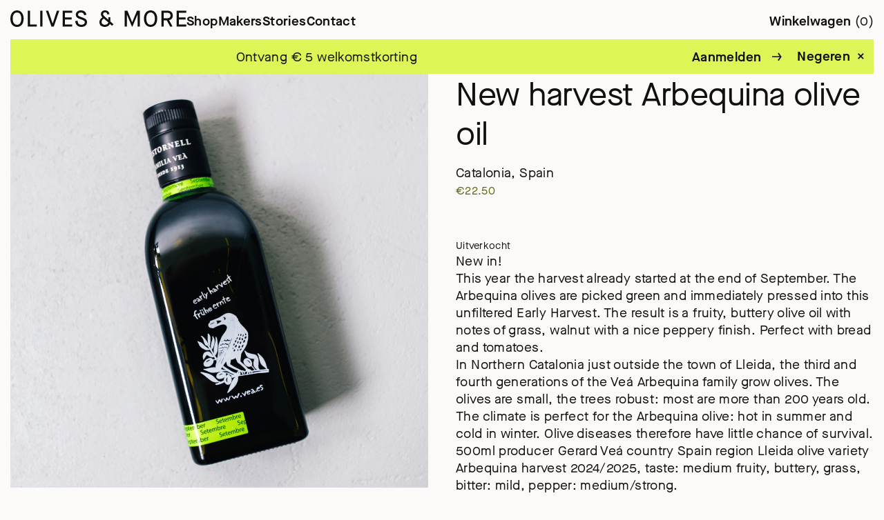

--- FILE ---
content_type: text/html; charset=UTF-8
request_url: https://olivesandmore.nl/product/new-harvest-arbequina-olive-oil-spain/
body_size: 25111
content:
<!doctype html>
<html lang="nl-NL">
<head>
	<meta charset="UTF-8">
	<meta name="viewport" content="width=device-width, initial-scale=1">
	<link rel="profile" href="https://gmpg.org/xfn/11">
	<link rel="preconnect" href="https://unpkg.com" crossorigin>
	<link rel="preconnect" href="https://cdn-cookieyes.com" crossorigin>
	<link rel="preconnect" href="https://www.googletagmanager.com" crossorigin>
	<link rel="dns-prefetch" href="//unpkg.com">
	<link rel="dns-prefetch" href="//cdn-cookieyes.com">
	<link rel="dns-prefetch" href="//www.googletagmanager.com">
	<link rel="preload" href="https://unpkg.com/aos@2.3.1/dist/aos.css" as="style" onload="this.rel='stylesheet'"> <noscript><link rel="stylesheet" href="https://unpkg.com/aos@2.3.1/dist/aos.css"></noscript>
	 
	
	<meta name='robots' content='index, follow, max-image-preview:large, max-snippet:-1, max-video-preview:-1' />
	<style>img:is([sizes="auto" i], [sizes^="auto," i]) { contain-intrinsic-size: 3000px 1500px }</style>
	
	<!-- This site is optimized with the Yoast SEO Premium plugin v26.6 (Yoast SEO v26.7) - https://yoast.com/wordpress/plugins/seo/ -->
	<title>NIEUWE OOGST Arbequina Olijfolie | Familie Veá | Catalonië | Spanje</title>
	<meta name="description" content="Extra vergine Arbequina olijfolie van de eerste oogst. De vruchten zijn dan nog jong en groen. Ongefilterd, fruitig met een hint van amandel." />
	<link rel="canonical" href="https://olivesandmore.nl/product/new-harvest-arbequina-olive-oil-spain/" />
	<meta property="og:locale" content="nl_NL" />
	<meta property="og:type" content="article" />
	<meta property="og:title" content="New harvest Arbequina olive oil" />
	<meta property="og:description" content="Extra vergine Arbequina olijfolie van de eerste oogst. De vruchten zijn dan nog jong en groen. Ongefilterd, fruitig met een hint van amandel." />
	<meta property="og:url" content="https://olivesandmore.nl/product/new-harvest-arbequina-olive-oil-spain/" />
	<meta property="og:site_name" content="Olives &amp; More" />
	<meta property="article:publisher" content="https://www.facebook.com/olivesandmore.amsterdam/" />
	<meta property="article:modified_time" content="2025-09-30T14:11:55+00:00" />
	<meta property="og:image" content="https://olivesandmore.nl/wp-content/uploads/2019/11/Nieuwe-oogst-olijfolie-Arbequina-Olives-More.webp" />
	<meta property="og:image:width" content="1200" />
	<meta property="og:image:height" content="1800" />
	<meta property="og:image:type" content="image/webp" />
	<meta name="twitter:card" content="summary_large_image" />
	<meta name="twitter:label1" content="Geschatte leestijd" />
	<meta name="twitter:data1" content="1 minuut" />
	<script data-jetpack-boost="ignore" type="application/ld+json" class="yoast-schema-graph">{"@context":"https://schema.org","@graph":[{"@type":"WebPage","@id":"https://olivesandmore.nl/product/new-harvest-arbequina-olive-oil-spain/","url":"https://olivesandmore.nl/product/new-harvest-arbequina-olive-oil-spain/","name":"NIEUWE OOGST Arbequina Olijfolie | Familie Veá | Catalonië | Spanje","isPartOf":{"@id":"https://olivesandmore.nl/#website"},"primaryImageOfPage":{"@id":"https://olivesandmore.nl/product/new-harvest-arbequina-olive-oil-spain/#primaryimage"},"image":{"@id":"https://olivesandmore.nl/product/new-harvest-arbequina-olive-oil-spain/#primaryimage"},"thumbnailUrl":"https://olivesandmore.nl/wp-content/uploads/2019/11/Nieuwe-oogst-olijfolie-Arbequina-Olives-More.webp","datePublished":"2019-11-29T18:25:06+00:00","dateModified":"2025-09-30T14:11:55+00:00","description":"Extra vergine Arbequina olijfolie van de eerste oogst. De vruchten zijn dan nog jong en groen. Ongefilterd, fruitig met een hint van amandel.","breadcrumb":{"@id":"https://olivesandmore.nl/product/new-harvest-arbequina-olive-oil-spain/#breadcrumb"},"inLanguage":"nl-NL","potentialAction":[{"@type":"ReadAction","target":["https://olivesandmore.nl/product/new-harvest-arbequina-olive-oil-spain/"]}]},{"@type":"ImageObject","inLanguage":"nl-NL","@id":"https://olivesandmore.nl/product/new-harvest-arbequina-olive-oil-spain/#primaryimage","url":"https://olivesandmore.nl/wp-content/uploads/2019/11/Nieuwe-oogst-olijfolie-Arbequina-Olives-More.webp","contentUrl":"https://olivesandmore.nl/wp-content/uploads/2019/11/Nieuwe-oogst-olijfolie-Arbequina-Olives-More.webp","width":1200,"height":1800,"caption":"Verse olijfolie van de nieuwe oogst"},{"@type":"BreadcrumbList","@id":"https://olivesandmore.nl/product/new-harvest-arbequina-olive-oil-spain/#breadcrumb","itemListElement":[{"@type":"ListItem","position":1,"name":"Home","item":"https://olivesandmore.nl/"},{"@type":"ListItem","position":2,"name":"Shop","item":"https://olivesandmore.nl/shop/"},{"@type":"ListItem","position":3,"name":"All","item":"https://olivesandmore.nl/product-category/alles-en/"},{"@type":"ListItem","position":4,"name":"Extra Vergin Olive Oil","item":"https://olivesandmore.nl/product-category/alles-en/olijfolie-en/"},{"@type":"ListItem","position":5,"name":"New harvest Arbequina olive oil"}]},{"@type":"WebSite","@id":"https://olivesandmore.nl/#website","url":"https://olivesandmore.nl/","name":"Olives &amp; More","description":"De lekkerste olijven, rechtstreeks van de boer.","publisher":{"@id":"https://olivesandmore.nl/#organization"},"potentialAction":[{"@type":"SearchAction","target":{"@type":"EntryPoint","urlTemplate":"https://olivesandmore.nl/?s={search_term_string}"},"query-input":{"@type":"PropertyValueSpecification","valueRequired":true,"valueName":"search_term_string"}}],"inLanguage":"nl-NL"},{"@type":"Organization","@id":"https://olivesandmore.nl/#organization","name":"Olives & More","url":"https://olivesandmore.nl/","logo":{"@type":"ImageObject","inLanguage":"nl-NL","@id":"https://olivesandmore.nl/#/schema/logo/image/","url":"","contentUrl":"","caption":"Olives & More"},"image":{"@id":"https://olivesandmore.nl/#/schema/logo/image/"},"sameAs":["https://www.facebook.com/olivesandmore.amsterdam/","https://www.instagram.com/olivesandmore/?igshid=1x4xf8m9z3x0p"]}]}</script>
	<!-- / Yoast SEO Premium plugin. -->


<link rel="alternate" type="application/rss+xml" title="Olives &amp; More &raquo; feed" href="https://olivesandmore.nl/feed/" />
<link rel="alternate" type="application/rss+xml" title="Olives &amp; More &raquo; reacties feed" href="https://olivesandmore.nl/comments/feed/" />


<!-- No Concat CSS wp-emoji-styles => Maybe Not Static File  -->

<!-- No Concat CSS classic-theme-styles => Maybe Not Static File  -->

<!-- No Concat CSS global-styles => Maybe Not Static File  -->

<!-- No Concat CSS woocommerce-inline => Maybe Not Static File  -->
<link data-handles='font-awesome,wp-block-library,woocommerce-layout,woocommerce-general,main-style,swiper-css' rel='stylesheet' id='all-css-feffc703d7d637a22d195690eb301ad3' href='https://olivesandmore.nl/wp-content/boost-cache/static/8b85da603a.min.css' type='text/css' media='all' />
<link data-handles='woocommerce-smallscreen' rel='stylesheet' id='only-screen-and-max-width-768px-css-0656f348075e70d5e4b9a73bc8d36315' href='https://olivesandmore.nl/wp-content/boost-cache/static/2c621c4131.min.css' type='text/css' media='only screen and (max-width: 768px)' />
<link data-handles='mollie-applepaydirect' rel='stylesheet' id='screen-css-f0355463428c9e8b75048fa4dca86ae0' href='https://olivesandmore.nl/wp-content/boost-cache/static/6dd59ee583.min.css' type='text/css' media='screen' />
<style id='wp-emoji-styles-inline-css'>

	img.wp-smiley, img.emoji {
		display: inline !important;
		border: none !important;
		box-shadow: none !important;
		height: 1em !important;
		width: 1em !important;
		margin: 0 0.07em !important;
		vertical-align: -0.1em !important;
		background: none !important;
		padding: 0 !important;
	}
</style>
<style id='classic-theme-styles-inline-css'>
/*! This file is auto-generated */
.wp-block-button__link{color:#fff;background-color:#32373c;border-radius:9999px;box-shadow:none;text-decoration:none;padding:calc(.667em + 2px) calc(1.333em + 2px);font-size:1.125em}.wp-block-file__button{background:#32373c;color:#fff;text-decoration:none}
</style>
<style id='global-styles-inline-css'>
:root{--wp--preset--aspect-ratio--square: 1;--wp--preset--aspect-ratio--4-3: 4/3;--wp--preset--aspect-ratio--3-4: 3/4;--wp--preset--aspect-ratio--3-2: 3/2;--wp--preset--aspect-ratio--2-3: 2/3;--wp--preset--aspect-ratio--16-9: 16/9;--wp--preset--aspect-ratio--9-16: 9/16;--wp--preset--color--black: #000000;--wp--preset--color--cyan-bluish-gray: #abb8c3;--wp--preset--color--white: #ffffff;--wp--preset--color--pale-pink: #f78da7;--wp--preset--color--vivid-red: #cf2e2e;--wp--preset--color--luminous-vivid-orange: #ff6900;--wp--preset--color--luminous-vivid-amber: #fcb900;--wp--preset--color--light-green-cyan: #7bdcb5;--wp--preset--color--vivid-green-cyan: #00d084;--wp--preset--color--pale-cyan-blue: #8ed1fc;--wp--preset--color--vivid-cyan-blue: #0693e3;--wp--preset--color--vivid-purple: #9b51e0;--wp--preset--gradient--vivid-cyan-blue-to-vivid-purple: linear-gradient(135deg,rgba(6,147,227,1) 0%,rgb(155,81,224) 100%);--wp--preset--gradient--light-green-cyan-to-vivid-green-cyan: linear-gradient(135deg,rgb(122,220,180) 0%,rgb(0,208,130) 100%);--wp--preset--gradient--luminous-vivid-amber-to-luminous-vivid-orange: linear-gradient(135deg,rgba(252,185,0,1) 0%,rgba(255,105,0,1) 100%);--wp--preset--gradient--luminous-vivid-orange-to-vivid-red: linear-gradient(135deg,rgba(255,105,0,1) 0%,rgb(207,46,46) 100%);--wp--preset--gradient--very-light-gray-to-cyan-bluish-gray: linear-gradient(135deg,rgb(238,238,238) 0%,rgb(169,184,195) 100%);--wp--preset--gradient--cool-to-warm-spectrum: linear-gradient(135deg,rgb(74,234,220) 0%,rgb(151,120,209) 20%,rgb(207,42,186) 40%,rgb(238,44,130) 60%,rgb(251,105,98) 80%,rgb(254,248,76) 100%);--wp--preset--gradient--blush-light-purple: linear-gradient(135deg,rgb(255,206,236) 0%,rgb(152,150,240) 100%);--wp--preset--gradient--blush-bordeaux: linear-gradient(135deg,rgb(254,205,165) 0%,rgb(254,45,45) 50%,rgb(107,0,62) 100%);--wp--preset--gradient--luminous-dusk: linear-gradient(135deg,rgb(255,203,112) 0%,rgb(199,81,192) 50%,rgb(65,88,208) 100%);--wp--preset--gradient--pale-ocean: linear-gradient(135deg,rgb(255,245,203) 0%,rgb(182,227,212) 50%,rgb(51,167,181) 100%);--wp--preset--gradient--electric-grass: linear-gradient(135deg,rgb(202,248,128) 0%,rgb(113,206,126) 100%);--wp--preset--gradient--midnight: linear-gradient(135deg,rgb(2,3,129) 0%,rgb(40,116,252) 100%);--wp--preset--font-size--small: 13px;--wp--preset--font-size--medium: 20px;--wp--preset--font-size--large: 36px;--wp--preset--font-size--x-large: 42px;--wp--preset--spacing--20: 0.44rem;--wp--preset--spacing--30: 0.67rem;--wp--preset--spacing--40: 1rem;--wp--preset--spacing--50: 1.5rem;--wp--preset--spacing--60: 2.25rem;--wp--preset--spacing--70: 3.38rem;--wp--preset--spacing--80: 5.06rem;--wp--preset--shadow--natural: 6px 6px 9px rgba(0, 0, 0, 0.2);--wp--preset--shadow--deep: 12px 12px 50px rgba(0, 0, 0, 0.4);--wp--preset--shadow--sharp: 6px 6px 0px rgba(0, 0, 0, 0.2);--wp--preset--shadow--outlined: 6px 6px 0px -3px rgba(255, 255, 255, 1), 6px 6px rgba(0, 0, 0, 1);--wp--preset--shadow--crisp: 6px 6px 0px rgba(0, 0, 0, 1);}:where(.is-layout-flex){gap: 0.5em;}:where(.is-layout-grid){gap: 0.5em;}body .is-layout-flex{display: flex;}.is-layout-flex{flex-wrap: wrap;align-items: center;}.is-layout-flex > :is(*, div){margin: 0;}body .is-layout-grid{display: grid;}.is-layout-grid > :is(*, div){margin: 0;}:where(.wp-block-columns.is-layout-flex){gap: 2em;}:where(.wp-block-columns.is-layout-grid){gap: 2em;}:where(.wp-block-post-template.is-layout-flex){gap: 1.25em;}:where(.wp-block-post-template.is-layout-grid){gap: 1.25em;}.has-black-color{color: var(--wp--preset--color--black) !important;}.has-cyan-bluish-gray-color{color: var(--wp--preset--color--cyan-bluish-gray) !important;}.has-white-color{color: var(--wp--preset--color--white) !important;}.has-pale-pink-color{color: var(--wp--preset--color--pale-pink) !important;}.has-vivid-red-color{color: var(--wp--preset--color--vivid-red) !important;}.has-luminous-vivid-orange-color{color: var(--wp--preset--color--luminous-vivid-orange) !important;}.has-luminous-vivid-amber-color{color: var(--wp--preset--color--luminous-vivid-amber) !important;}.has-light-green-cyan-color{color: var(--wp--preset--color--light-green-cyan) !important;}.has-vivid-green-cyan-color{color: var(--wp--preset--color--vivid-green-cyan) !important;}.has-pale-cyan-blue-color{color: var(--wp--preset--color--pale-cyan-blue) !important;}.has-vivid-cyan-blue-color{color: var(--wp--preset--color--vivid-cyan-blue) !important;}.has-vivid-purple-color{color: var(--wp--preset--color--vivid-purple) !important;}.has-black-background-color{background-color: var(--wp--preset--color--black) !important;}.has-cyan-bluish-gray-background-color{background-color: var(--wp--preset--color--cyan-bluish-gray) !important;}.has-white-background-color{background-color: var(--wp--preset--color--white) !important;}.has-pale-pink-background-color{background-color: var(--wp--preset--color--pale-pink) !important;}.has-vivid-red-background-color{background-color: var(--wp--preset--color--vivid-red) !important;}.has-luminous-vivid-orange-background-color{background-color: var(--wp--preset--color--luminous-vivid-orange) !important;}.has-luminous-vivid-amber-background-color{background-color: var(--wp--preset--color--luminous-vivid-amber) !important;}.has-light-green-cyan-background-color{background-color: var(--wp--preset--color--light-green-cyan) !important;}.has-vivid-green-cyan-background-color{background-color: var(--wp--preset--color--vivid-green-cyan) !important;}.has-pale-cyan-blue-background-color{background-color: var(--wp--preset--color--pale-cyan-blue) !important;}.has-vivid-cyan-blue-background-color{background-color: var(--wp--preset--color--vivid-cyan-blue) !important;}.has-vivid-purple-background-color{background-color: var(--wp--preset--color--vivid-purple) !important;}.has-black-border-color{border-color: var(--wp--preset--color--black) !important;}.has-cyan-bluish-gray-border-color{border-color: var(--wp--preset--color--cyan-bluish-gray) !important;}.has-white-border-color{border-color: var(--wp--preset--color--white) !important;}.has-pale-pink-border-color{border-color: var(--wp--preset--color--pale-pink) !important;}.has-vivid-red-border-color{border-color: var(--wp--preset--color--vivid-red) !important;}.has-luminous-vivid-orange-border-color{border-color: var(--wp--preset--color--luminous-vivid-orange) !important;}.has-luminous-vivid-amber-border-color{border-color: var(--wp--preset--color--luminous-vivid-amber) !important;}.has-light-green-cyan-border-color{border-color: var(--wp--preset--color--light-green-cyan) !important;}.has-vivid-green-cyan-border-color{border-color: var(--wp--preset--color--vivid-green-cyan) !important;}.has-pale-cyan-blue-border-color{border-color: var(--wp--preset--color--pale-cyan-blue) !important;}.has-vivid-cyan-blue-border-color{border-color: var(--wp--preset--color--vivid-cyan-blue) !important;}.has-vivid-purple-border-color{border-color: var(--wp--preset--color--vivid-purple) !important;}.has-vivid-cyan-blue-to-vivid-purple-gradient-background{background: var(--wp--preset--gradient--vivid-cyan-blue-to-vivid-purple) !important;}.has-light-green-cyan-to-vivid-green-cyan-gradient-background{background: var(--wp--preset--gradient--light-green-cyan-to-vivid-green-cyan) !important;}.has-luminous-vivid-amber-to-luminous-vivid-orange-gradient-background{background: var(--wp--preset--gradient--luminous-vivid-amber-to-luminous-vivid-orange) !important;}.has-luminous-vivid-orange-to-vivid-red-gradient-background{background: var(--wp--preset--gradient--luminous-vivid-orange-to-vivid-red) !important;}.has-very-light-gray-to-cyan-bluish-gray-gradient-background{background: var(--wp--preset--gradient--very-light-gray-to-cyan-bluish-gray) !important;}.has-cool-to-warm-spectrum-gradient-background{background: var(--wp--preset--gradient--cool-to-warm-spectrum) !important;}.has-blush-light-purple-gradient-background{background: var(--wp--preset--gradient--blush-light-purple) !important;}.has-blush-bordeaux-gradient-background{background: var(--wp--preset--gradient--blush-bordeaux) !important;}.has-luminous-dusk-gradient-background{background: var(--wp--preset--gradient--luminous-dusk) !important;}.has-pale-ocean-gradient-background{background: var(--wp--preset--gradient--pale-ocean) !important;}.has-electric-grass-gradient-background{background: var(--wp--preset--gradient--electric-grass) !important;}.has-midnight-gradient-background{background: var(--wp--preset--gradient--midnight) !important;}.has-small-font-size{font-size: var(--wp--preset--font-size--small) !important;}.has-medium-font-size{font-size: var(--wp--preset--font-size--medium) !important;}.has-large-font-size{font-size: var(--wp--preset--font-size--large) !important;}.has-x-large-font-size{font-size: var(--wp--preset--font-size--x-large) !important;}
:where(.wp-block-post-template.is-layout-flex){gap: 1.25em;}:where(.wp-block-post-template.is-layout-grid){gap: 1.25em;}
:where(.wp-block-columns.is-layout-flex){gap: 2em;}:where(.wp-block-columns.is-layout-grid){gap: 2em;}
:root :where(.wp-block-pullquote){font-size: 1.5em;line-height: 1.6;}
</style>
<style id='woocommerce-inline-inline-css'>
.woocommerce form .form-row .required { visibility: visible; }
</style>

<!-- No Concat JS jquery-core => Excluded option -->






<link rel="https://api.w.org/" href="https://olivesandmore.nl/wp-json/" /><link rel="alternate" title="JSON" type="application/json" href="https://olivesandmore.nl/wp-json/wp/v2/product/27093" /><link rel="EditURI" type="application/rsd+xml" title="RSD" href="https://olivesandmore.nl/xmlrpc.php?rsd" />
<meta name="generator" content="WordPress 6.8.3" />
<meta name="generator" content="WooCommerce 10.4.3" />
<link rel='shortlink' href='https://olivesandmore.nl/?p=27093' />
<link rel="alternate" title="oEmbed (JSON)" type="application/json+oembed" href="https://olivesandmore.nl/wp-json/oembed/1.0/embed?url=https%3A%2F%2Folivesandmore.nl%2Fproduct%2Fnew-harvest-arbequina-olive-oil-spain%2F" />
<link rel="alternate" title="oEmbed (XML)" type="text/xml+oembed" href="https://olivesandmore.nl/wp-json/oembed/1.0/embed?url=https%3A%2F%2Folivesandmore.nl%2Fproduct%2Fnew-harvest-arbequina-olive-oil-spain%2F&#038;format=xml" />
<style></style><style>
                .lmp_load_more_button.br_lmp_button_settings .lmp_button:hover {
                    background-color: #9999ff!important;
                    color: #111111!important;
                }
                .lmp_load_more_button.br_lmp_prev_settings .lmp_button:hover {
                    background-color: #9999ff!important;
                    color: #111111!important;
                }li.product-item.lazy, .berocket_lgv_additional_data.lazy{opacity:0;}</style>	<noscript><style>.woocommerce-product-gallery{ opacity: 1 !important; }</style></noscript>
	<style>.recentcomments a{display:inline !important;padding:0 !important;margin:0 !important;}</style><link rel="icon" href="https://olivesandmore.nl/wp-content/uploads/2025/06/Favicon-100x100.png" sizes="32x32" />
<link rel="icon" href="https://olivesandmore.nl/wp-content/uploads/2025/06/Favicon-300x300.png" sizes="192x192" />
<link rel="apple-touch-icon" href="https://olivesandmore.nl/wp-content/uploads/2025/06/Favicon-300x300.png" />
<meta name="msapplication-TileImage" content="https://olivesandmore.nl/wp-content/uploads/2025/06/Favicon-300x300.png" />
		<style id="wp-custom-css">
			aside#secondary {
    display: none;
}

.cky-btn-revisit-wrapper.cky-revisit-bottom-left {
    display: none;
}
		</style>
			<!-- Google tag (gtag.js) --> 
	  
	 
</head>

<body class="wp-singular product-template-default single single-product postid-27093 wp-theme-olivesandmore theme-olivesandmore woocommerce woocommerce-page woocommerce-demo-store woocommerce-no-js">
<p role="complementary" aria-label="Winkelbericht" class="woocommerce-store-notice demo_store" data-notice-id="1748a7e5f98b2490f593b1a17a25ea9c" style="display:none;"><span class="wrap"><span class="ticker-wrap"> <span class="ticker">Ontvang € 5 welkomstkorting</span></span><a href="https://olivesandmore.nl/nieuwsbrief">Aanmelden</a> </div> <a role="button" href="#" class="woocommerce-store-notice__dismiss-link">Negeren</a></p><div class="overlay"></div>
<div id="page" class="site">
<header data-menu data-scroll="true" data-visible="true">
            <div class="header-inner">
													<a class="logo" id="logo" href="https://olivesandmore.nl">
						<img src="https://olivesandmore.nl/wp-content/uploads/2025/05/Logo.svg" alt="" />
					</a>
				
				<nav id="site-navigation" class="navigation" data-menu>
					<ul id="menu-menu" class="primary-menu"><li id="menu-item-29477" class="menu-item menu-item-type-post_type menu-item-object-page current_page_parent menu-item-29477"><a href="https://olivesandmore.nl/shop/">Shop</a></li>
<li id="menu-item-29475" class="menu-item menu-item-type-post_type menu-item-object-page menu-item-29475"><a href="https://olivesandmore.nl/makers/">Makers</a></li>
<li id="menu-item-29476" class="menu-item menu-item-type-post_type menu-item-object-page menu-item-29476"><a href="https://olivesandmore.nl/stories/">Stories</a></li>
<li id="menu-item-29474" class="menu-item menu-item-type-post_type menu-item-object-page menu-item-29474"><a href="https://olivesandmore.nl/contact/">Contact</a></li>
</ul>					<div class="info">
																																			<a href="https://olivesandmore.nl/faq/">FAQ</a>
																							<a href="https://olivesandmore.nl/algemene-voorwaarden/">Algemene voorwaarden</a>
																							<a href="https://olivesandmore.nl/verzenden-retourneren/">Verzenden &amp; Retourneren</a>
																							<a href="https://olivesandmore.nl/privacy-beleid/">Privacybeleid</a>
																							<a href="https://olivesandmore.nl/disclaimer/">Disclaimer</a>
																									</div>
				</nav>
                <div class="menu-toggle">
					<div class="open">
						<span>Menu</span>
<svg width="16" height="12" viewBox="0 0 16 12" fill="none" xmlns="http://www.w3.org/2000/svg">
<path d="M0 1H16" stroke="black" stroke-width="2"/>
<path d="M0 11H16" stroke="black" stroke-width="2"/>
<path d="M0 6H16" stroke="black" stroke-width="2"/>
</svg>					</div>
					<div class="close">
						<span>Sluiten</span>
					</div>
				</div>
									<a href="javascript:void(0);" id="cart-click" class="cart-toggle">
						Winkelwagen						<div class="total-count">0</div>
						<div class="x">x</div>
						<div class="icon"><svg width="35" height="40" viewBox="0 0 35 40" fill="none" xmlns="http://www.w3.org/2000/svg">
<rect width="35" height="39.375" fill="#DFF557"/>
<path d="M30.9971 9.68756L32.6748 37.1876H2.3252L4.00293 9.68756H30.9971Z" stroke="#10100F" stroke-width="4.375"/>
<path d="M25.0349 2.1875V9.0625H9.96558V2.1875H25.0349Z" stroke="#10100F" stroke-width="4.375"/>
</svg></div>
						<div class="text mobile"><p>sluit<br>winkel<br>wagen</p></div>
					</a>
				            </div>
        </header>

	<div class="wrapper">


	<div id="primary" class="content-area"><main id="main" class="site-main" role="main"><nav class="woocommerce-breadcrumb" aria-label="Breadcrumb"><a href="https://olivesandmore.nl/product-category/alles-en/">All</a> &rarr; <a href="https://olivesandmore.nl/product-category/alles-en/olijfolie-en/">Extra Vergin Olive Oil</a> &rarr; New harvest Arbequina olive oil</nav>
					
			<div class="woocommerce-notices-wrapper"></div><div id="product-27093" class="product-item product type-product post-27093 status-publish first outofstock product_cat-olijfolie-en product_tag-arbequina product_tag-vroege-oogst-en product_tag-eerste-oogst-en product_tag-olijfolie-en product_tag-spanje-en has-post-thumbnail taxable shipping-taxable purchasable product-type-simple">

	
<div class="woocommerce-product-gallery " data-product-id="27093">


<div class="main-image-slide"><img src="https://olivesandmore.nl/wp-content/uploads/2019/11/Nieuwe-oogst-olijfolie-Arbequina-Olives-More.webp" alt="Verse olijfolie van de nieuwe oogst" data-src="https://olivesandmore.nl/wp-content/uploads/2019/11/Nieuwe-oogst-olijfolie-Arbequina-Olives-More.webp" data-large-image="https://olivesandmore.nl/wp-content/uploads/2019/11/Nieuwe-oogst-olijfolie-Arbequina-Olives-More.webp" data-is-main="1" /></div>

</div>


	<div class="summary entry-summary">
		<nav class="woocommerce-breadcrumb" aria-label="Breadcrumb"><a href="https://olivesandmore.nl/product-category/alles-en/">All</a> &rarr; <a href="https://olivesandmore.nl/product-category/alles-en/olijfolie-en/">Extra Vergin Olive Oil</a> &rarr; New harvest Arbequina olive oil</nav><h1 class="product_title entry-title">New harvest Arbequina olive oil</h1><div class="product-land">Catalonia, Spain</div><p class="price"><span class="woocommerce-Price-amount amount"><bdi><span class="woocommerce-Price-currencySymbol">&euro;</span>22.50</bdi></span></p>
<p class="stock out-of-stock">Uitverkocht</p>
<div class="product-full-description"><p>New in!</p>
<p>This year the harvest already started at the end of September. The Arbequina olives are picked green and immediately pressed into this unfiltered Early Harvest. The result is a fruity, buttery olive oil with notes of grass, walnut with a nice peppery finish. Perfect with bread and tomatoes.</p>
<p>In Northern Catalonia just outside the town of Lleida, the third and fourth generations of the Veá Arbequina family grow olives. The olives are small, the trees robust: most are more than 200 years old. The climate is perfect for the Arbequina olive: hot in summer and cold in winter. Olive diseases therefore have little chance of survival. 500ml producer Gerard Veá country Spain region Lleida olive variety Arbequina harvest 2024/2025, taste: medium fruity, buttery, grass, bitter: mild, pepper: medium/strong.</p>
<p><strong>500ml<br />
</strong></p>
<noscript><div class="noscript-content"><p>New in!</p>
<p>This year the harvest already started at the end of September. The Arbequina olives are picked green and immediately pressed into this unfiltered Early Harvest. The result is a fruity, buttery olive oil with notes of grass, walnut with a nice peppery finish. Perfect with bread and tomatoes.</p>
<p>In Northern Catalonia just outside the town of Lleida, the third and fourth generations of the Veá Arbequina family grow olives. The olives are small, the trees robust: most are more than 200 years old. The climate is perfect for the Arbequina olive: hot in summer and cold in winter. Olive diseases therefore have little chance of survival. 500ml producer Gerard Veá country Spain region Lleida olive variety Arbequina harvest 2024/2025, taste: medium fruity, buttery, grass, bitter: mild, pepper: medium/strong.</p>
<p><strong>500ml<br />
</strong></p>
</div></noscript></div>	</div>

	<section class="custom-related-products"><h2>Bekijk ook eens</h2><div class="swiper related-swiper" data-slider><div class="swiper-wrapper"><div class="swiper-slide"><li class="product-item product type-product post-601 status-publish outofstock product_cat-extra-vierge-olijfolie product_cat-cadeau product_tag-arbequina product_tag-extra-vergine product_tag-limited-edition product_tag-spanje has-post-thumbnail taxable shipping-taxable purchasable product-type-simple">
	<a href="https://olivesandmore.nl/product/arbequina-olijfolie-les-costes/" class="small product-item"><div class="img-hover-zoom"><img width="1333" height="1333" src="https://olivesandmore.nl/wp-content/uploads/2019/12/Arbequina-olijfolie-Les-Costes-Olives-and-More.jpg" class="attachment-full size-full wp-post-image" alt="" decoding="async" fetchpriority="high" srcset="https://olivesandmore.nl/wp-content/uploads/2019/12/Arbequina-olijfolie-Les-Costes-Olives-and-More.jpg 1333w, https://olivesandmore.nl/wp-content/uploads/2019/12/Arbequina-olijfolie-Les-Costes-Olives-and-More-300x300.jpg 300w, https://olivesandmore.nl/wp-content/uploads/2019/12/Arbequina-olijfolie-Les-Costes-Olives-and-More-1024x1024.jpg 1024w, https://olivesandmore.nl/wp-content/uploads/2019/12/Arbequina-olijfolie-Les-Costes-Olives-and-More-150x150.jpg 150w, https://olivesandmore.nl/wp-content/uploads/2019/12/Arbequina-olijfolie-Les-Costes-Olives-and-More-768x768.jpg 768w, https://olivesandmore.nl/wp-content/uploads/2019/12/Arbequina-olijfolie-Les-Costes-Olives-and-More-800x800.jpg 800w, https://olivesandmore.nl/wp-content/uploads/2019/12/Arbequina-olijfolie-Les-Costes-Olives-and-More-100x100.jpg 100w" sizes="(max-width: 1333px) 100vw, 1333px" /><div class="sold-out">Uitverkocht</div></div><p class="title">Arbequina olijfolie Les Costes Limited Edition</p><p class="price"><span class="woocommerce-Price-amount amount"><bdi><span class="woocommerce-Price-currencySymbol">&euro;</span>21.50</bdi></span></p><p class="country">Catalonië, Spanje</p></a></li>
</div><div class="swiper-slide"><li class="product-item product type-product post-27272 status-publish instock product_cat-nieuwe-oogst-olijfolie product_cat-extra-vierge-olijfolie product_cat-olijfolie-bakken-braden product_cat-cadeau product_tag-arbequina product_tag-bag-in-box product_tag-extra-vergine-olijfolie product_tag-olijfolie has-post-thumbnail taxable shipping-taxable purchasable product-type-simple">
	<a href="https://olivesandmore.nl/product/arbequina-olijfolie-bag-in-box/" class="medium product-item"><div class="img-hover-zoom"><img width="1000" height="1396" src="https://olivesandmore.nl/wp-content/uploads/2022/05/Olijfolie-van-de-tap_vacuum_Olives-Amsterdam.webp" class="attachment-full size-full wp-post-image" alt="" decoding="async" srcset="https://olivesandmore.nl/wp-content/uploads/2022/05/Olijfolie-van-de-tap_vacuum_Olives-Amsterdam.webp 1000w, https://olivesandmore.nl/wp-content/uploads/2022/05/Olijfolie-van-de-tap_vacuum_Olives-Amsterdam-215x300.webp 215w, https://olivesandmore.nl/wp-content/uploads/2022/05/Olijfolie-van-de-tap_vacuum_Olives-Amsterdam-734x1024.webp 734w, https://olivesandmore.nl/wp-content/uploads/2022/05/Olijfolie-van-de-tap_vacuum_Olives-Amsterdam-768x1072.webp 768w, https://olivesandmore.nl/wp-content/uploads/2022/05/Olijfolie-van-de-tap_vacuum_Olives-Amsterdam-300x419.webp 300w, https://olivesandmore.nl/wp-content/uploads/2022/05/Olijfolie-van-de-tap_vacuum_Olives-Amsterdam-800x1117.webp 800w" sizes="(max-width: 1000px) 100vw, 1000px" /></div><p class="title">Bag-in-box Arbequina olijfolie extra vierge</p><p class="price"><span class="woocommerce-Price-amount amount"><bdi><span class="woocommerce-Price-currencySymbol">&euro;</span>39.90</bdi></span></p><p class="country">Catalonië, Spanje</p></a></li>
</div><div class="swiper-slide"><li class="product-item product type-product post-1246 status-publish last instock product_cat-olijven product_tag-arbequina product_tag-catalonie-en product_tag-knapperig product_tag-olijf product_tag-taggia has-post-thumbnail taxable shipping-taxable purchasable product-type-variable has-default-attributes">
	<a href="https://olivesandmore.nl/product/arbequina-olijven-catalonie-spanje/" class="medium product-item"><div class="img-hover-zoom"><img width="1000" height="1000" src="https://olivesandmore.nl/wp-content/uploads/2019/12/Spaanse-Arbequina-olijven_Olives-Amsterdam.jpg" class="attachment-full size-full wp-post-image" alt="" decoding="async" srcset="https://olivesandmore.nl/wp-content/uploads/2019/12/Spaanse-Arbequina-olijven_Olives-Amsterdam.jpg 1000w, https://olivesandmore.nl/wp-content/uploads/2019/12/Spaanse-Arbequina-olijven_Olives-Amsterdam-300x300.jpg 300w, https://olivesandmore.nl/wp-content/uploads/2019/12/Spaanse-Arbequina-olijven_Olives-Amsterdam-150x150.jpg 150w, https://olivesandmore.nl/wp-content/uploads/2019/12/Spaanse-Arbequina-olijven_Olives-Amsterdam-768x768.jpg 768w, https://olivesandmore.nl/wp-content/uploads/2019/12/Spaanse-Arbequina-olijven_Olives-Amsterdam-800x800.jpg 800w, https://olivesandmore.nl/wp-content/uploads/2019/12/Spaanse-Arbequina-olijven_Olives-Amsterdam-100x100.jpg 100w" sizes="(max-width: 1000px) 100vw, 1000px" /></div><p class="title">Arbequina olijven</p><p class="price"><span class="woocommerce-Price-amount amount" aria-hidden="true"><bdi><span class="woocommerce-Price-currencySymbol">&euro;</span>3.90</bdi></span> <span aria-hidden="true">-</span> <span class="woocommerce-Price-amount amount" aria-hidden="true"><bdi><span class="woocommerce-Price-currencySymbol">&euro;</span>23.00</bdi></span><span class="screen-reader-text">Prijsklasse: &euro;3.90 tot &euro;23.00</span></p><p class="country">Catalonië, Spanje</p></a></li>
</div><div class="swiper-slide"><li class="product-item product type-product post-26221 status-publish first outofstock product_cat-nieuwe-oogst-olijfolie product_cat-extra-vierge-olijfolie product_cat-cadeau product_tag-arbequina product_tag-early-harvest product_tag-evo product_tag-extra-vergine-oljifolie product_tag-vea has-post-thumbnail taxable shipping-taxable purchasable product-type-simple">
	<a href="https://olivesandmore.nl/product/extra-vierge-olijfolie-early-harvest/" class="large product-item"><div class="img-hover-zoom"><img width="1200" height="1200" src="https://olivesandmore.nl/wp-content/uploads/2021/12/Nieuwe-oogst-olijfolie-Spaanse_Olives-Amsterdam.webp" class="attachment-full size-full wp-post-image" alt="Early harvest olijfolie: verse, groene olijfolie van de eerste vroege persing." decoding="async" loading="lazy" srcset="https://olivesandmore.nl/wp-content/uploads/2021/12/Nieuwe-oogst-olijfolie-Spaanse_Olives-Amsterdam.webp 1200w, https://olivesandmore.nl/wp-content/uploads/2021/12/Nieuwe-oogst-olijfolie-Spaanse_Olives-Amsterdam-300x300.webp 300w, https://olivesandmore.nl/wp-content/uploads/2021/12/Nieuwe-oogst-olijfolie-Spaanse_Olives-Amsterdam-1024x1024.webp 1024w, https://olivesandmore.nl/wp-content/uploads/2021/12/Nieuwe-oogst-olijfolie-Spaanse_Olives-Amsterdam-150x150.webp 150w, https://olivesandmore.nl/wp-content/uploads/2021/12/Nieuwe-oogst-olijfolie-Spaanse_Olives-Amsterdam-768x768.webp 768w, https://olivesandmore.nl/wp-content/uploads/2021/12/Nieuwe-oogst-olijfolie-Spaanse_Olives-Amsterdam-800x800.webp 800w, https://olivesandmore.nl/wp-content/uploads/2021/12/Nieuwe-oogst-olijfolie-Spaanse_Olives-Amsterdam-100x100.webp 100w" sizes="auto, (max-width: 1200px) 100vw, 1200px" /><div class="sold-out">Uitverkocht</div></div><p class="title">Early Harvest 2025-2026</p><p class="price"><span class="woocommerce-Price-amount amount"><bdi><span class="woocommerce-Price-currencySymbol">&euro;</span>24.90</bdi></span></p><p class="country">Catalonië, Spanje</p></a></li>
</div></div></div></section></div>


		
	</main></div>
	
<aside id="secondary" class="widget-area">
	<section id="search-2" class="widget widget_search"><h2 class="widget-title">Search</h2><form role="search" method="get" class="search-form" action="https://olivesandmore.nl/">
				<label>
					<span class="screen-reader-text">Zoeken naar:</span>
					<input type="search" class="search-field" placeholder="Zoeken &hellip;" value="" name="s" />
				</label>
				<input type="submit" class="search-submit" value="Zoeken" />
			</form></section>
		<section id="recent-posts-2" class="widget widget_recent_entries">
		<h2 class="widget-title">Recent Posts</h2>
		<ul>
											<li>
					<a href="https://olivesandmore.nl/feestdagen-openingstijden/">Feestdagen openingstijden</a>
									</li>
											<li>
					<a href="https://olivesandmore.nl/novello-de-aftrap-van-een-nieuw-seizoen/">Novello: de aftrap van een nieuw seizoen</a>
									</li>
											<li>
					<a href="https://olivesandmore.nl/op-bezoek-bij-boer-gerard-in-lerida/">Op bezoek bij boer Gerard in Lerida</a>
									</li>
											<li>
					<a href="https://olivesandmore.nl/kun-je-bakken-in-olijfolie/">Bakken in extra vierge olijfolie. Dat kan toch niet?</a>
									</li>
											<li>
					<a href="https://olivesandmore.nl/in-de-olie-proeverij-met-cocorico-wine/">In de olie: proeverij met Cocorico Wine</a>
									</li>
					</ul>

		</section><section id="recent-comments-2" class="widget widget_recent_comments"><h2 class="widget-title">Recent Comments</h2><ul id="recentcomments"></ul></section><section id="archives-2" class="widget widget_archive"><h2 class="widget-title">Archives</h2>
			<ul>
					<li><a href='https://olivesandmore.nl/2025/12/'>december 2025</a></li>
	<li><a href='https://olivesandmore.nl/2025/10/'>oktober 2025</a></li>
	<li><a href='https://olivesandmore.nl/2025/08/'>augustus 2025</a></li>
	<li><a href='https://olivesandmore.nl/2025/07/'>juli 2025</a></li>
	<li><a href='https://olivesandmore.nl/2025/06/'>juni 2025</a></li>
			</ul>

			</section><section id="categories-2" class="widget widget_categories"><h2 class="widget-title">Categories</h2>
			<ul>
					<li class="cat-item cat-item-375"><a href="https://olivesandmore.nl/stories/doen/">Doen</a>
</li>
	<li class="cat-item cat-item-1"><a href="https://olivesandmore.nl/stories/ongecategoriseerd/">geen</a>
</li>
	<li class="cat-item cat-item-374"><a href="https://olivesandmore.nl/stories/leren/">Leren</a>
</li>
	<li class="cat-item cat-item-372"><a href="https://olivesandmore.nl/stories/whats-on/">What&#039;s on</a>
</li>
			</ul>

			</section><section id="meta-2" class="widget widget_meta"><h2 class="widget-title">Meta</h2>
		<ul>
						<li><a rel="nofollow" href="https://olivesandmore.nl/wp-login.php">Login</a></li>
			<li><a href="https://olivesandmore.nl/feed/">Berichten feed</a></li>
			<li><a href="https://olivesandmore.nl/comments/feed/">Reacties feed</a></li>

			<li><a href="https://wordpress.org/">WordPress.org</a></li>
		</ul>

		</section></aside><!-- #secondary -->


</div><!-- .wrapper -->
<footer>
    <div class="inner">
        <div class="logo">
            <svg class="desktop" width="1696" height="161" viewBox="0 0 1696 161" fill="none" xmlns="http://www.w3.org/2000/svg">
<path d="M980.828 150.141L993.738 134.599L964.475 108.989V68.0564H945.539V92.1345H945.109L905.947 57.5497C899.492 51.8585 894.113 45.7295 894.113 37.1927C894.113 27.3426 900.568 20.1192 913.263 20.1192C926.819 20.1192 933.059 28.2182 935.856 41.1328L955.437 36.5361C951.779 12.8958 935.641 0.85675 913.478 0.85675C891.315 0.85675 873.026 15.3036 873.026 36.9739C873.026 50.1073 879.911 61.2708 888.088 69.1509C881.417 73.3098 858.824 87.3189 858.824 115.337C858.824 144.887 881.202 160.648 910.681 160.648C940.16 160.648 955.222 143.355 959.526 131.973L980.828 150.141ZM944.463 117.526C941.451 129.127 929.401 140.51 911.111 140.51C892.822 140.51 879.266 130.878 879.266 113.148C879.266 97.169 890.024 86.4433 902.074 80.5333L944.463 117.526ZM1101.33 157.364H1122.84V40.9139H1123.27L1172.12 157.364H1177.28L1226.13 40.9139H1226.56V157.364H1248.07V4.14012H1220.96L1174.91 115.775H1174.48L1128.65 4.14012H1101.33V157.364ZM1352.33 140.291C1329.09 140.291 1310.58 121.904 1310.58 79.4388C1310.58 39.3817 1329.95 21.4326 1352.33 21.4326C1374.7 21.4326 1393.42 40.0383 1393.42 80.0955C1393.42 122.779 1375.13 140.291 1352.33 140.291ZM1352.33 160.648C1384.82 160.648 1416.02 138.758 1416.02 80.0955C1416.02 27.3426 1384.82 0.85675 1352.33 0.85675C1319.83 0.85675 1287.99 26.686 1287.99 79.4388C1287.99 138.102 1319.4 160.648 1352.33 160.648ZM1456.23 157.364H1477.75V96.7312H1508.09L1539.94 157.364H1563.6L1530.68 94.9801C1552.42 90.1645 1565.97 77.6877 1565.97 50.764C1565.97 20.3381 1545.53 4.14012 1515.19 4.14012H1456.23V157.364ZM1477.75 77.2499V24.0593H1513.25C1531.54 24.0593 1544.24 31.2827 1544.24 50.764C1544.24 70.2454 1530.68 77.2499 1513.47 77.2499H1477.75ZM1603.91 157.364H1696V137.226H1625.42V88.4134H1689.98V68.932H1625.42V24.497H1696V4.14012H1603.91V157.364Z" fill="#10100F"/>
<path d="M64.337 140.455C41.0982 140.455 22.5933 122.068 22.5933 79.603C22.5933 39.5458 41.9589 21.5967 64.337 21.5967C86.7151 21.5967 105.435 40.2025 105.435 80.2597C105.435 122.944 87.1454 140.455 64.337 140.455ZM64.337 160.812C96.8282 160.812 128.028 138.923 128.028 80.2597C128.028 27.5068 96.8282 1.02094 64.337 1.02094C31.8457 1.02094 0 26.8501 0 79.603C0 138.266 31.4154 160.812 64.337 160.812ZM168.244 157.528H254.099V137.39H189.762V4.30431H168.244V157.528ZM288.268 157.528H309.786V4.30431H288.268V157.528ZM396.114 157.528H418.922L471.424 4.30431H448.831L407.948 127.54H407.518L365.559 4.30431H342.75L396.114 157.528ZM504.26 157.528H596.354V137.39H525.777V88.5775H590.329V69.0962H525.777V24.6612H596.354V4.30431H504.26V157.528ZM624.951 105.213C629.254 141.768 649.911 160.812 685.415 160.812C720.918 160.812 738.778 140.455 738.778 115.501C738.778 92.9554 729.095 81.573 690.579 68.4395C657.442 57.2761 652.708 52.8982 652.708 42.3914C652.708 31.0091 661.315 21.5967 679.82 21.5967C700.692 21.5967 708.438 32.9791 711.881 48.0826L733.398 43.267C728.88 14.3733 706.502 1.02094 679.82 1.02094C648.835 1.02094 631.191 20.7212 631.191 42.3914C631.191 64.0617 643.886 75.8818 676.593 86.3886C712.096 97.771 717.476 103.681 717.476 116.815C717.476 129.948 706.717 140.236 685.63 140.236C659.594 140.236 651.417 126.665 647.544 100.617L624.951 105.213Z" fill="#10100F"/>
</svg>
<svg class="mobile" width="361" height="148" viewBox="0 0 361 148" fill="none" xmlns="http://www.w3.org/2000/svg">
<path d="M52.6093 143.098L58.1764 136.243L45.5576 124.946V106.89H37.3925V117.511H37.2069L20.32 102.255C17.5364 99.7444 15.2168 97.0408 15.2168 93.2751C15.2168 88.93 18.0003 85.7436 23.4747 85.7436C29.3202 85.7436 32.0109 89.3162 33.2171 95.0131L41.6606 92.9854C40.0833 82.5573 33.1244 77.2466 23.5675 77.2466C14.0106 77.2466 6.12384 83.6194 6.12384 93.1785C6.12384 98.9719 9.09297 103.896 12.6188 107.372C9.74247 109.207 0 115.387 0 127.746C0 140.781 9.64968 147.733 22.3613 147.733C35.0729 147.733 41.5678 140.105 43.4235 135.084L52.6093 143.098ZM36.9286 128.711C35.6296 133.829 30.4336 138.85 22.5468 138.85C14.6601 138.85 8.81461 134.601 8.81461 126.78C8.81461 119.732 13.4539 115 18.6499 112.393L36.9286 128.711ZM104.569 146.285H113.848V94.9165H114.033L135.095 146.285H137.322L158.385 94.9165H158.57V146.285H167.849V78.695H156.158L136.302 127.939H136.116L116.353 78.695H104.569V146.285ZM212.803 138.753C202.782 138.753 194.803 130.643 194.803 111.911C194.803 94.2406 203.154 86.323 212.803 86.323C222.453 86.323 230.525 94.5303 230.525 112.2C230.525 131.029 222.638 138.753 212.803 138.753ZM212.803 147.733C226.814 147.733 240.268 138.077 240.268 112.2C240.268 88.93 226.814 77.2466 212.803 77.2466C198.793 77.2466 185.06 88.6403 185.06 111.911C185.06 137.788 198.607 147.733 212.803 147.733ZM257.609 146.285H266.888V119.538H279.971L293.703 146.285H303.909L289.713 118.766C299.084 116.642 304.93 111.138 304.93 99.2616C304.93 85.8402 296.115 78.695 283.032 78.695H257.609V146.285ZM266.888 110.945V87.4817H282.197C290.084 87.4817 295.558 90.668 295.558 99.2616C295.558 107.855 289.713 110.945 282.29 110.945H266.888ZM321.288 146.285H361V137.401H330.566V115.869H358.402V107.276H330.566V87.6748H361V78.695H321.288V146.285Z" fill="#10100F"/>
<path d="M49.3034 62.0013C39.2825 62.0013 31.303 53.8905 31.303 35.1585C31.303 17.4886 39.6537 9.57096 49.3034 9.57096C58.953 9.57096 67.0254 17.7783 67.0254 35.4482C67.0254 54.2767 59.1386 62.0013 49.3034 62.0013ZM49.3034 70.9811C63.314 70.9811 76.7678 61.3254 76.7678 35.4482C76.7678 12.178 63.314 0.494629 49.3034 0.494629C35.2928 0.494629 21.5605 11.8883 21.5605 35.1585C21.5605 61.0357 35.1072 70.9811 49.3034 70.9811ZM94.1094 69.5327H131.131V60.6495H103.388V1.94298H94.1094V69.5327ZM145.865 69.5327H155.144V1.94298H145.865V69.5327ZM192.369 69.5327H202.204L224.844 1.94298H215.102L197.472 56.3044H197.287L179.194 1.94298H169.358L192.369 69.5327ZM239.003 69.5327H278.715V60.6495H248.282V39.1173H276.117V30.5238H248.282V10.9228H278.715V1.94298H239.003V69.5327ZM291.046 46.4556C292.902 62.5806 301.809 70.9811 317.119 70.9811C332.429 70.9811 340.13 62.0013 340.13 50.9938C340.13 41.0485 335.954 36.0275 319.346 30.2341C305.057 25.3097 303.016 23.3786 303.016 18.7439C303.016 13.7229 306.727 9.57096 314.707 9.57096C323.707 9.57096 327.047 14.5919 328.532 21.2543L337.81 19.1301C335.862 6.38459 326.212 0.494629 314.707 0.494629C301.345 0.494629 293.737 9.18474 293.737 18.7439C293.737 28.303 299.211 33.517 313.315 38.1518C328.624 43.1727 330.944 45.7797 330.944 51.5732C330.944 57.3666 326.305 61.9047 317.212 61.9047C305.985 61.9047 302.459 55.9182 300.789 44.4279L291.046 46.4556Z" fill="#10100F"/>
</svg>        </div>
        <div class="gradient">
            <div class="social">
                <h4>Volg ons</h4>
                <p><a href="https://www.instagram.com/olivesandmore" target="_blank" rel="noopener">Instagram</a></p>
            </div>
            <div class="contact">
                <h4>Contact</h4>
                <p>Olives &amp; More Oost<br />
Laing’s Nekstraat 31H<br />
1092 GT Amsterdam<br />
<a href="https://www.google.com/maps/search/olives+more/@52.3583068,4.8977855,14z/data=!3m1!4b1?entry=ttu">Google Maps →</a></p>
<p>Olives &amp; More West<br />
Overtoom 179<br />
1054 HG Amsterdam<br />
<a href="https://www.google.com/maps/place/Olives+%26+More/@52.3583068,4.8977855,14z/data=!4m6!3m5!1s0x47c6097ac18be96d:0x5356d32e8aa1f321!8m2!3d52.361595!4d4.8715198!16s%2Fg%2F11sgzj3ym3?entry=ttu">Google Maps →</a></p>
<p><a href="mailto:hello@olivesandmore.nl">hello@olivesandmore.nl</a></p>
<h4>Openingstijden</h4>
<p>Woe t/m vr<br />
11:00 – 18:00</p>
<p>Zaterdag<br />
11:00 – 17:00</p>
            </div>
            <div class="info">
                <h4>Info</h4>
                                                                                                                        <a href="https://olivesandmore.nl/faq/">FAQ</a>
                                                                                <a href="https://olivesandmore.nl/algemene-voorwaarden/">Algemene voorwaarden</a>
                                                                                <a href="https://olivesandmore.nl/verzenden-retourneren/">Verzenden &amp; Retourneren</a>
                                                                                <a href="https://olivesandmore.nl/privacy-beleid/">Privacybeleid</a>
                                                                                <a href="https://olivesandmore.nl/disclaimer/">Disclaimer</a>
                                                                                </div>
            <div class="more-info">
                <h4>Ga snel naar</h4>
                                                                                                    <a href="https://olivesandmore.nl/shop/">Shop</a>
                                                                    <a href="https://olivesandmore.nl/stories/">Stories</a>
                                                                    <a href="https://olivesandmore.nl/makers/">Makers</a>
                                                                    <a href="https://olivesandmore.nl/contact/">Contact</a>
                                                                    </div>
            <div class="newsletter">
                <h4>Nieuwsbrief</h4>
                                    <!-- Begin Brevo Form -->
<!-- START - We recommend to place the below code in head tag of your website html  -->
<link rel="stylesheet" href="https://sibforms.com/forms/end-form/build/sib-styles.css">
<!--  END - We recommend to place the above code in head tag of your website html -->

<!-- START - We recommend to place the below code where you want the form in your website html  -->
<div class="sib-form">
  <div id="sib-form-container" class="sib-form-container">
    <div id="error-message" class="sib-form-message-panel" >
      <div class="sib-form-message-panel__text sib-form-message-panel__text--center">
        <svg viewBox="0 0 512 512" class="sib-icon sib-notification__icon">
          <path d="M256 40c118.621 0 216 96.075 216 216 0 119.291-96.61 216-216 216-119.244 0-216-96.562-216-216 0-119.203 96.602-216 216-216m0-32C119.043 8 8 119.083 8 256c0 136.997 111.043 248 248 248s248-111.003 248-248C504 119.083 392.957 8 256 8zm-11.49 120h22.979c6.823 0 12.274 5.682 11.99 12.5l-7 168c-.268 6.428-5.556 11.5-11.99 11.5h-8.979c-6.433 0-11.722-5.073-11.99-11.5l-7-168c-.283-6.818 5.167-12.5 11.99-12.5zM256 340c-15.464 0-28 12.536-28 28s12.536 28 28 28 28-12.536 28-28-12.536-28-28-28z" />
        </svg>
        <span class="sib-form-message-panel__inner-text">
                          Je aanmelding kon niet worden verwerkt. Probeer het opnieuw. 
                      </span>
      </div>
    </div>
    <div></div>
    <div id="success-message" class="sib-form-message-panel">
      <div class="sib-form-message-panel__text sib-form-message-panel__text--center">
        <svg viewBox="0 0 512 512" class="sib-icon sib-notification__icon">
          <path d="M256 8C119.033 8 8 119.033 8 256s111.033 248 248 248 248-111.033 248-248S392.967 8 256 8zm0 464c-118.664 0-216-96.055-216-216 0-118.663 96.055-216 216-216 118.664 0 216 96.055 216 216 0 118.663-96.055 216-216 216zm141.63-274.961L217.15 376.071c-4.705 4.667-12.303 4.637-16.97-.068l-85.878-86.572c-4.667-4.705-4.637-12.303.068-16.97l8.52-8.451c4.705-4.667 12.303-4.637 16.97.068l68.976 69.533 163.441-162.13c4.705-4.667 12.303-4.637 16.97.068l8.451 8.52c4.668 4.705 4.637 12.303-.068 16.97z" />
        </svg>
        <span class="sib-form-message-panel__inner-text">
                          Gelukt! Je ontvangt nu een mailtje om je inschrijving te bevestigen. 
                      </span>
      </div>
    </div>
    <div></div>
    <div id="sib-container" class="sib-container--large sib-container--vertical" >
      <form id="sib-form" method="POST" action="https://sibforms.com/serve/[base64]" data-type="subscription">
        <div>
          <div class="sib-input sib-form-block">
            <div class="form__entry entry_block">
              <div class="form__label-row ">
                <div class="entry__field">
                  <input class="input " type="text" id="EMAIL" name="EMAIL" autocomplete="off" placeholder="e-mailadres" data-required="true" required />
                </div>
              </div>
              <label class="entry__error entry__error--primary">
              </label>
            </div>
          </div>
        </div>
        <div>
          <div class="sib-form-block">
            <button id="signup2" class="sib-form-block__button sib-form-block__button-with-loader"  form="sib-form" type="submit">
            
           <svg class="icon clickable__icon progress-indicator__icon sib-hide-loader-icon" viewBox="0 0 512 512">
                <path d="M460.116 373.846l-20.823-12.022c-5.541-3.199-7.54-10.159-4.663-15.874 30.137-59.886 28.343-131.652-5.386-189.946-33.641-58.394-94.896-95.833-161.827-99.676C261.028 55.961 256 50.751 256 44.352V20.309c0-6.904 5.808-12.337 12.703-11.982 83.556 4.306 160.163 50.864 202.11 123.677 42.063 72.696 44.079 162.316 6.031 236.832-3.14 6.148-10.75 8.461-16.728 5.01z" />
              </svg>
               <svg width="48" height="48" viewBox="0 0 48 48" fill="none" xmlns="http://www.w3.org/2000/svg">
    <g opacity="0.9">
    <rect x="48" width="48" height="48" rx="24" transform="rotate(90 48 0)" fill="#10100F"/>
    <path d="M22.4765 12H25.6904V31.208L34.2052 26.1764L36 29.0516L24.0626 36L12 29.0116L13.8365 26.1364L22.4765 31.208V12Z" fill="#FCFAF9"/>
    </g>
</svg>

            </button>
          </div>
        </div>

        <input type="text" name="email_address_check" value="" class="input--hidden">
        <input type="hidden" name="locale" value="en">
      </form>
    </div>
  </div>
</div>
<!-- END - We recommend to place the above code where you want the form in your website html  -->       
                            </div>
            <div class="bubble">
                <p style="text-align: left">Gratis bezorging<br />
vanaf €100,-<br />
Verstuurd binnen<br />
1 tot 3 werkdagen</p>
            </div>
        </div>
        <div class="sub-footer">
            <div class="col">
                <div class="copyright">© 2026 Olives &amp; More</div>
                <div class="organic">
                    <svg width="48" height="33" viewBox="0 0 48 33" fill="none" xmlns="http://www.w3.org/2000/svg">
<g clip-path="url(#clip0_1322_622)">
<path d="M48 0H0V33H48V0Z" fill="#10100F"/>
<path d="M18.6924 7.62164C19.2036 7.66367 19.4576 7.68954 19.9593 7.75422C20.1224 7.77685 20.276 7.70248 20.3043 7.5893C20.3921 7.24006 20.436 7.06544 20.5206 6.7162C20.5488 6.60302 20.6304 6.61272 20.6994 6.74207C20.9189 7.13335 21.0286 7.3306 21.2387 7.72835C21.3077 7.8577 21.4959 7.98381 21.6527 8.01615C22.123 8.11316 22.2924 8.15843 22.8599 8.31365C23.0167 8.35569 23.0418 8.43006 22.9289 8.4721C22.5809 8.59822 22.399 8.63055 22.0384 8.78254C21.9223 8.83104 21.8816 8.97656 21.9443 9.10914C22.1387 9.51012 22.2296 9.72355 22.4084 10.1504C22.468 10.2894 22.4115 10.3056 22.283 10.1892C21.8878 9.83026 21.684 9.69768 21.2701 9.39694C21.1321 9.2967 20.9251 9.26113 20.8091 9.31287C20.4548 9.47132 20.2792 9.58126 19.9217 9.74942C19.8025 9.80439 19.7335 9.75912 19.7649 9.64917C19.859 9.30963 19.9029 9.10914 19.9938 8.77284C20.022 8.66289 19.9311 8.49797 19.7868 8.41066C19.3416 8.13903 19.1158 8.00645 18.6611 7.75422C18.5137 7.67014 18.5262 7.61517 18.6924 7.6281" fill="#FCFAF9"/>
<path d="M13.7005 11.3889C14.312 11.2563 14.5001 11.2272 15.0771 11.1399C15.2496 11.114 15.4252 11.0073 15.466 10.8909C15.5914 10.5287 15.651 10.3476 15.7733 9.98869C15.8141 9.87227 15.8987 9.86904 15.9614 9.97575C16.1621 10.3121 16.2593 10.4834 16.4506 10.8262C16.5133 10.9362 16.7015 11.0364 16.8646 11.0267C17.407 10.9944 17.5325 10.9588 18.0844 10.9329C18.2443 10.9232 18.2631 10.9879 18.1502 11.0655C17.7269 11.3501 17.5983 11.4633 17.222 11.6961C17.1029 11.7705 17.0433 11.9095 17.1029 12.0259C17.2848 12.3752 17.3757 12.553 17.5513 12.9184C17.6109 13.0381 17.5482 13.0704 17.4102 12.9928C16.9994 12.7535 16.7893 12.6436 16.3628 12.4431C16.2217 12.3752 15.9991 12.3849 15.8674 12.4657C15.4722 12.7082 15.3374 12.7988 14.8075 13.1416C14.6601 13.2353 14.5879 13.2224 14.6413 13.0769C14.8137 12.6209 14.8733 12.511 15.0144 12.1456C15.0615 12.0259 14.9705 11.8869 14.8231 11.8384C14.3622 11.6929 14.127 11.6314 13.6441 11.5279C13.4873 11.4956 13.5092 11.4309 13.6942 11.3889" fill="#FCFAF9"/>
<path d="M11.0631 16.1651C11.6213 16.1166 11.891 16.1069 12.4084 16.1069C12.5777 16.1069 12.7816 16.0132 12.8662 15.8935C13.1296 15.5281 13.2582 15.347 13.5122 14.9881C13.5937 14.8717 13.6753 14.8781 13.6909 14.9978C13.738 15.3729 13.7631 15.5637 13.8007 15.9453C13.8132 16.0681 13.9512 16.1813 14.1017 16.2007C14.6286 16.2751 14.7101 16.2913 15.24 16.3915C15.3843 16.4206 15.3874 16.4853 15.2494 16.5338C14.8261 16.6793 14.6097 16.7601 14.1645 16.938C14.0202 16.9962 13.8916 17.1482 13.8948 17.2743C13.8948 17.6623 13.8948 17.8564 13.8948 18.2509C13.8948 18.3802 13.8164 18.4093 13.7254 18.3188C13.4464 18.0407 13.3021 17.9049 12.9979 17.6429C12.8976 17.5589 12.6843 17.5492 12.5276 17.6171C12.0415 17.8337 11.7938 17.9501 11.2952 18.1927C11.1321 18.2735 11.0725 18.2379 11.1729 18.1118C11.4676 17.7303 11.615 17.5427 11.9035 17.1676C12.0007 17.0447 11.9851 16.883 11.8753 16.8119C11.5241 16.592 11.3454 16.4885 10.9596 16.301C10.8342 16.2428 10.8844 16.1781 11.0631 16.1651Z" fill="#FCFAF9"/>
<path d="M20.0222 22.5323C19.6553 22.7489 19.4547 22.888 19.0658 23.1726C18.9404 23.2631 18.862 23.4604 18.8933 23.6091C18.9906 24.0618 19.0376 24.2947 19.1317 24.7765C19.163 24.9349 19.0972 24.9867 18.9874 24.8897C18.6519 24.5922 18.4857 24.4531 18.1502 24.1815C18.0404 24.0909 17.8428 24.1006 17.7111 24.2073C17.316 24.521 17.1153 24.6859 16.7139 25.019C16.5822 25.129 16.5258 25.0837 16.5885 24.922C16.7798 24.4272 16.8739 24.1847 17.0557 23.7158C17.1153 23.5606 17.0746 23.3698 16.9585 23.2922C16.6073 23.0497 16.4317 22.9333 16.0742 22.7134C15.9582 22.6422 15.9896 22.5679 16.1401 22.5485C16.6105 22.487 16.8456 22.4644 17.3066 22.4256C17.4571 22.4126 17.6265 22.2865 17.6829 22.1442C17.8585 21.698 17.9463 21.4813 18.1157 21.0609C18.1721 20.9251 18.2442 20.9219 18.2787 21.0545C18.3853 21.4619 18.4386 21.6689 18.5453 22.0957C18.5798 22.2348 18.7271 22.3447 18.8714 22.3415C19.3229 22.3318 19.5487 22.3221 19.9877 22.3738C20.132 22.39 20.1445 22.4644 20.0254 22.5355" fill="#FCFAF9"/>
<path d="M26.0462 23.2339C25.7232 23.3439 25.5633 23.4021 25.2371 23.5217C25.1305 23.5605 25.0803 23.7028 25.1274 23.8386C25.2716 24.2493 25.3438 24.453 25.4943 24.8637C25.5444 24.9995 25.4911 25.0222 25.372 24.9155C25.0176 24.5921 24.8452 24.4272 24.5034 24.0941C24.3905 23.9842 24.2086 23.9324 24.0988 23.9809C23.7664 24.1264 23.6002 24.2008 23.2584 24.3657C23.1455 24.4207 23.0891 24.3657 23.1299 24.2396C23.2616 23.8677 23.3243 23.6866 23.4497 23.3374C23.4905 23.221 23.434 23.0367 23.3243 22.9267C22.9888 22.584 22.8226 22.4093 22.4964 22.0666C22.3898 21.9534 22.4118 21.8984 22.5435 21.9404C22.9543 22.073 23.1581 22.1409 23.5657 22.2768C23.6974 22.322 23.8354 22.2671 23.8762 22.1603C23.9954 21.8273 24.0549 21.6656 24.1678 21.3454C24.2055 21.2452 24.2682 21.2678 24.3121 21.4004C24.4438 21.8046 24.5096 22.0116 24.6445 22.4223C24.6884 22.5548 24.8326 22.7004 24.9643 22.7456C25.3751 22.8847 25.5789 22.9526 25.9929 23.0916C26.1246 23.1369 26.1497 23.2016 26.0462 23.2372" fill="#FCFAF9"/>
<path d="M31.449 21.5886C31.0884 21.7309 30.9222 21.8053 30.571 21.9443C30.4581 21.9896 30.4142 22.1319 30.4769 22.2612C30.6619 22.6558 30.756 22.853 30.9535 23.2411C31.0162 23.3672 30.9598 23.3963 30.825 23.296C30.4173 22.9953 30.2166 22.8465 29.8278 22.4876C29.6992 22.368 29.5079 22.3 29.3982 22.3356C29.0658 22.4456 28.8996 22.4973 28.5703 22.6105C28.4606 22.6461 28.3978 22.5846 28.4292 22.4747C28.5295 22.1384 28.5797 21.9734 28.6769 21.6436C28.7114 21.5337 28.6362 21.3493 28.517 21.2265C28.1438 20.8513 27.9588 20.6573 27.5982 20.279C27.4822 20.1561 27.4979 20.1044 27.639 20.1593C28.0686 20.3404 28.2818 20.431 28.7177 20.6023C28.8588 20.6573 29.003 20.6185 29.0375 20.5118C29.141 20.182 29.1943 20.0203 29.3041 19.6937C29.3386 19.587 29.4076 19.6161 29.4609 19.7519C29.6208 20.1787 29.7023 20.3922 29.8717 20.819C29.9281 20.9581 30.088 21.11 30.2354 21.1618C30.6838 21.317 30.919 21.3461 31.3894 21.4431C31.5399 21.4722 31.5681 21.5337 31.4553 21.5822" fill="#FCFAF9"/>
<path d="M34.9771 17.8855C34.6322 18.1312 34.466 18.2476 34.1305 18.4546C34.0238 18.5225 33.9768 18.6615 34.0238 18.765C34.1744 19.0787 34.2496 19.2307 34.4033 19.5347C34.4566 19.6349 34.4033 19.664 34.2841 19.5993C33.9329 19.4053 33.7604 19.2986 33.4186 19.0722C33.3057 18.9979 33.1333 18.9752 33.0298 19.0205C32.7193 19.166 32.5688 19.2339 32.2678 19.3665C32.1674 19.4118 32.1141 19.3665 32.1455 19.2727C32.2427 18.9849 32.2897 18.8394 32.3932 18.5484C32.4246 18.4514 32.365 18.3058 32.2584 18.2185C31.9291 17.9501 31.7692 17.7949 31.4525 17.5071C31.349 17.4133 31.3647 17.3648 31.4901 17.3939C31.8727 17.4909 32.0671 17.5362 32.4653 17.6041C32.5939 17.6268 32.7287 17.5524 32.7632 17.4457C32.873 17.1061 32.9294 16.9347 33.0455 16.579C33.0831 16.4659 33.1489 16.4723 33.1897 16.592C33.3214 16.9671 33.3935 17.1514 33.5284 17.5233C33.5723 17.6429 33.7197 17.7496 33.8545 17.7561C34.2716 17.7755 34.4848 17.7787 34.9207 17.7529C35.0618 17.7464 35.0837 17.8046 34.974 17.8855" fill="#FCFAF9"/>
<path d="M37.8368 12.2754C37.5076 12.6311 37.3414 12.8057 37.0121 13.1452C36.9055 13.252 36.849 13.4233 36.8835 13.5236C36.9964 13.8211 37.0529 13.9698 37.172 14.2544C37.2097 14.3482 37.1564 14.4032 37.0529 14.3773C36.733 14.2964 36.5762 14.2479 36.2721 14.1348C36.1717 14.096 36.0055 14.1477 35.902 14.2479C35.5853 14.5487 35.4191 14.6942 35.1275 14.9626C35.0334 15.0499 34.9832 15.024 35.0177 14.9076C35.1243 14.5551 35.2059 14.3644 35.3344 13.9925C35.3783 13.8696 35.3344 13.7305 35.2372 13.6853C34.9456 13.5365 34.8014 13.4557 34.5191 13.2843C34.4282 13.2293 34.4501 13.1679 34.5662 13.1517C34.9299 13.0903 35.1149 13.0547 35.4912 12.9609C35.6135 12.9286 35.7484 12.7992 35.7923 12.6699C35.9271 12.2721 35.993 12.0717 36.1309 11.6642C36.1748 11.5316 36.2376 11.5122 36.2689 11.6222C36.363 11.9617 36.4132 12.1266 36.5166 12.45C36.5511 12.5535 36.6828 12.6052 36.8083 12.5599C37.2003 12.4209 37.3978 12.3433 37.7992 12.1687C37.9309 12.1137 37.9497 12.1622 37.84 12.2754" fill="#FCFAF9"/>
<path d="M31.6152 8.58189C31.9539 8.61099 32.0856 8.60453 32.4807 8.58836C32.5968 8.58512 32.7159 8.48164 32.7473 8.35553C32.8445 7.97072 32.8947 7.77023 32.9981 7.35631C33.0326 7.22373 33.0891 7.21403 33.1267 7.34015C33.2427 7.72496 33.3023 7.90604 33.4215 8.26822C33.4591 8.38463 33.5845 8.45578 33.7006 8.45578C34.0173 8.45578 34.218 8.44607 34.6131 8.42344C34.7323 8.41697 34.7573 8.46548 34.657 8.54955C34.3654 8.78561 34.2148 8.86646 33.9295 9.10252C33.8323 9.18336 33.7946 9.34828 33.8323 9.45823C33.9514 9.78806 34.011 9.94975 34.1333 10.2667C34.1741 10.3701 34.127 10.4122 34.033 10.3572C33.7413 10.1955 33.5971 10.1114 33.3055 9.93358C33.2114 9.87537 33.0577 9.89154 32.9699 9.96915C32.7002 10.202 32.5654 10.3152 32.302 10.5253C32.2173 10.5933 32.1671 10.5545 32.1954 10.4477C32.28 10.1308 32.3239 9.96268 32.4149 9.61668C32.4462 9.5035 32.3898 9.36121 32.2957 9.29331C32.001 9.07341 31.8598 8.95053 31.5776 8.70477C31.4835 8.62393 31.4992 8.56896 31.6121 8.57866" fill="#FCFAF9"/>
<path d="M25.3372 7.33424C25.7355 7.45065 25.933 7.51209 26.3281 7.6285C26.4567 7.66731 26.5916 7.61233 26.6229 7.50886C26.7295 7.18225 26.7828 7.01733 26.8957 6.67456C26.9302 6.56461 26.9992 6.58078 27.0431 6.71013C27.178 7.11758 27.2438 7.3213 27.3724 7.72551C27.4131 7.85486 27.5511 7.99391 27.6766 8.03272C28.0717 8.15236 28.2692 8.20734 28.6612 8.32375C28.7898 8.36256 28.8086 8.42723 28.702 8.4725C28.379 8.60832 28.2222 8.67299 27.9086 8.79587C27.8083 8.83468 27.7581 8.97049 27.7957 9.09984C27.9149 9.49112 27.9713 9.68191 28.0905 10.0635C28.1281 10.1896 28.0779 10.2058 27.9776 10.1023C27.6766 9.78539 27.526 9.62694 27.2187 9.31003C27.1184 9.20655 26.9553 9.14835 26.855 9.18392C26.5571 9.2874 26.4128 9.3359 26.118 9.42968C26.024 9.46202 25.9707 9.41028 26.002 9.31327C26.0992 9.02547 26.1494 8.87995 26.2498 8.58245C26.2842 8.48544 26.2247 8.32052 26.1212 8.22027C25.7951 7.9066 25.6289 7.75138 25.2933 7.45065C25.1836 7.3504 25.1993 7.3019 25.3278 7.3407" fill="#FCFAF9"/>
<path d="M40.9411 7.08848C40.6526 7.36011 40.4989 7.5024 40.1885 7.79343C40.0881 7.89044 40.0317 8.03596 40.0662 8.11357C40.1728 8.35609 40.2292 8.47574 40.3453 8.69887C40.3829 8.77324 40.3327 8.82498 40.2292 8.81205C39.9188 8.77648 39.7651 8.75061 39.4641 8.68917C39.3638 8.66976 39.1976 8.73444 39.0909 8.83468C38.768 9.14189 38.6049 9.2971 38.2725 9.60431C38.1627 9.70455 38.1126 9.69162 38.1596 9.5752C38.3039 9.22273 38.3791 9.04164 38.5202 8.68917C38.5673 8.57275 38.5296 8.45311 38.4324 8.42077C38.1408 8.32699 37.9965 8.27525 37.7143 8.15884C37.6234 8.12003 37.6485 8.06183 37.7708 8.02302C38.1471 7.91308 38.3383 7.85164 38.7146 7.73199C38.8369 7.69318 38.9749 7.56384 39.022 7.44742C39.1662 7.08201 39.2383 6.90093 39.3763 6.53552C39.4233 6.4191 39.4798 6.40293 39.508 6.49995C39.5864 6.79421 39.6303 6.93973 39.7212 7.21459C39.7495 7.30514 39.8718 7.34071 39.9941 7.30191C40.3641 7.17579 40.546 7.11435 40.9003 6.9947C41.0163 6.9559 41.032 6.9947 40.9379 7.08201" fill="#FCFAF9"/>
<path d="M28.1377 13.5625C28.3478 13.5043 28.3791 13.3944 28.1283 13.4073C27.6987 13.4299 22.7002 14.6167 18.3696 17.2231C13.6565 20.059 12.2297 21.4722 11.2231 22.2774C10.9565 22.4908 10.759 22.494 10.7119 22.3647C10.552 21.9217 10.4516 21.6694 10.3199 21.2555C10.2792 21.1294 10.1631 21.1423 10.113 21.3202C9.93737 21.9217 9.8527 22.2871 9.68023 22.8271C9.62692 23.0017 9.56734 23.1925 9.25376 23.4156C8.636 23.8586 8.50743 23.946 8.12173 24.2176C7.98062 24.3146 7.90849 24.4245 8.18758 24.4763C8.45726 24.528 8.51057 24.5377 8.87119 24.6056C9.15968 24.6606 9.06561 24.8611 9.02484 25.0389C8.90568 25.5402 8.85551 25.7439 8.69872 26.2613C8.64541 26.4294 8.7144 26.4521 8.84924 26.3098C9.26003 25.8668 9.39487 25.718 9.83075 25.2491C9.99381 25.0745 10.1475 24.8708 10.3199 24.9031C10.7464 24.9807 10.7966 24.9969 11.3924 25.1101C11.6558 25.1618 11.6558 25.0357 11.5837 24.8579C11.3798 24.3372 11.4175 24.4051 11.2638 23.9654C11.2136 23.8231 11.2042 23.5611 11.361 23.4059C13.8446 20.9127 14.8731 20.1011 18.2849 17.8051C20.9598 16.0072 24.5127 14.5779 28.1377 13.569V13.5625Z" fill="#FCFAF9"/>
</g>
<defs>
<clipPath id="clip0_1322_622">
<rect width="48" height="33" fill="white"/>
</clipPath>
</defs>
</svg>                    <p>Wij zijn biologisch gecertificeerd</p>
                </div>
            </div>
            <div class="col">
                <div class="design">
                    <p>Ontwerp: <a href="https://www.hesselderonde.com/">Studio Hessel de Ronde</a></p>
                </div>
                <div class="development">
                    <p>Development: <a href="https://studiodivv.nl/">Studio divv</a></p>
                </div>
            </div>
        </div>
    </div>
</footer>
<div class="mini-cart">
    
<div class="mini-cart-header">
	<p>Winkelwagen <span>(0)</span></p>
	<a href="javascript:void(0);" class="close-toggle">Sluiten</a>
</div>


	            <img src="https://olivesandmore.nl/wp-content/uploads/2025/08/Winkelwagen-Olives-More.webp" alt="" />
    
	<p class="woocommerce-mini-cart__empty-message">Je winkelmand is nog leeg</p>

    <a href="https://olivesandmore.nl/shop/" class="button button--shop">
    Bekijk de shop</a>

</div>




    
</div><!-- #page -->



<input id='ws_ma_event_type' type='hidden' style='display: none' /><input id='ws_ma_event_data' type='hidden' style='display: none' /><script data-jetpack-boost="ignore" data-jetpack-boost="ignore" type="application/ld+json">{"@context":"https://schema.org/","@graph":[{"@context":"https://schema.org/","@graph":[{"@type":"BreadcrumbList","itemListElement":[{"@type":"ListItem","position":1,"item":{"name":"All","@id":"https://olivesandmore.nl/product-category/alles-en/"}},{"@type":"ListItem","position":2,"item":{"name":"Extra Vergin Olive Oil","@id":"https://olivesandmore.nl/product-category/alles-en/olijfolie-en/"}},{"@type":"ListItem","position":3,"item":{"name":"New harvest Arbequina olive oil","@id":"https://olivesandmore.nl/product/new-harvest-arbequina-olive-oil-spain/"}}]},{"@type":"BreadcrumbList","itemListElement":[{"@type":"ListItem","position":1,"item":{"name":"All","@id":"https://olivesandmore.nl/product-category/alles-en/"}},{"@type":"ListItem","position":2,"item":{"name":"Extra Vergin Olive Oil","@id":"https://olivesandmore.nl/product-category/alles-en/olijfolie-en/"}},{"@type":"ListItem","position":3,"item":{"name":"New harvest Arbequina olive oil","@id":"https://olivesandmore.nl/product/new-harvest-arbequina-olive-oil-spain/"}}]}]},{"@context":"https://schema.org/","@type":"Product","@id":"https://olivesandmore.nl/product/new-harvest-arbequina-olive-oil-spain/#product","name":"New harvest Arbequina olive oil","url":"https://olivesandmore.nl/product/new-harvest-arbequina-olive-oil-spain/","description":"New in!\r\n\r\nThis year the harvest already started at the end of September. The Arbequina olives are picked green and immediately pressed into this unfiltered Early Harvest. The result is a fruity, buttery olive oil with notes of grass, walnut with a nice peppery finish. Perfect with bread and tomatoes.\r\n\r\nIn Northern Catalonia just outside the town of Lleida, the third and fourth generations of the Ve\u00e1 Arbequina family grow olives. The olives are small, the trees robust: most are more than 200 years old. The climate is perfect for the Arbequina olive: hot in summer and cold in winter. Olive diseases therefore have little chance of survival. 500ml producer Gerard Ve\u00e1 country Spain region Lleida olive variety Arbequina harvest 2024/2025, taste: medium fruity, buttery, grass, bitter: mild, pepper: medium/strong.\r\n\r\n500ml","image":"https://olivesandmore.nl/wp-content/uploads/2019/11/Nieuwe-oogst-olijfolie-Arbequina-Olives-More.webp","sku":27093,"offers":[{"@type":"Offer","priceSpecification":[{"@type":"UnitPriceSpecification","price":"22.50","priceCurrency":"EUR","valueAddedTaxIncluded":true,"validThrough":"2027-12-31"}],"priceValidUntil":"2027-12-31","availability":"https://schema.org/OutOfStock","url":"https://olivesandmore.nl/product/new-harvest-arbequina-olive-oil-spain/","seller":{"@type":"Organization","name":"Olives &amp;amp; More","url":"https://olivesandmore.nl"}}]}]}</script>	
	
<!-- No Concat CSS core-block-supports-duotone => Maybe Not Static File  -->
<link data-handles='wc-blocks-style' rel='stylesheet' id='all-css-b0bbc25f6707e2342c1c4a78b47664ce' href='https://olivesandmore.nl/wp-content/boost-cache/static/3a4c983fd6.min.css' type='text/css' media='all' />



<script defer src="https://unpkg.com/aos@2.3.1/dist/aos.js"></script><script> document.addEventListener('DOMContentLoaded', function () { if (window.AOS) { AOS.init(); } }); </script><script>
		window.addEventListener('DOMContentLoaded', function () {
			setTimeout(function () {
			var s = document.createElement('script');
			s.id = 'cookieyes';
			s.type = 'text/javascript';
			s.async = true;
			s.src = 'https://cdn-cookieyes.com/client_data/99a06fdd5ff4a6b297a5c25e/script.js';
			document.head.appendChild(s);
			}, 500);
		});
	</script><script>
window._wpemojiSettings = {"baseUrl":"https:\/\/s.w.org\/images\/core\/emoji\/16.0.1\/72x72\/","ext":".png","svgUrl":"https:\/\/s.w.org\/images\/core\/emoji\/16.0.1\/svg\/","svgExt":".svg","source":{"concatemoji":"https:\/\/olivesandmore.nl\/wp-includes\/js\/wp-emoji-release.min.js?ver=6.8.3"}};
/*! This file is auto-generated */
!function(s,n){var o,i,e;function c(e){try{var t={supportTests:e,timestamp:(new Date).valueOf()};sessionStorage.setItem(o,JSON.stringify(t))}catch(e){}}function p(e,t,n){e.clearRect(0,0,e.canvas.width,e.canvas.height),e.fillText(t,0,0);var t=new Uint32Array(e.getImageData(0,0,e.canvas.width,e.canvas.height).data),a=(e.clearRect(0,0,e.canvas.width,e.canvas.height),e.fillText(n,0,0),new Uint32Array(e.getImageData(0,0,e.canvas.width,e.canvas.height).data));return t.every(function(e,t){return e===a[t]})}function u(e,t){e.clearRect(0,0,e.canvas.width,e.canvas.height),e.fillText(t,0,0);for(var n=e.getImageData(16,16,1,1),a=0;a<n.data.length;a++)if(0!==n.data[a])return!1;return!0}function f(e,t,n,a){switch(t){case"flag":return n(e,"\ud83c\udff3\ufe0f\u200d\u26a7\ufe0f","\ud83c\udff3\ufe0f\u200b\u26a7\ufe0f")?!1:!n(e,"\ud83c\udde8\ud83c\uddf6","\ud83c\udde8\u200b\ud83c\uddf6")&&!n(e,"\ud83c\udff4\udb40\udc67\udb40\udc62\udb40\udc65\udb40\udc6e\udb40\udc67\udb40\udc7f","\ud83c\udff4\u200b\udb40\udc67\u200b\udb40\udc62\u200b\udb40\udc65\u200b\udb40\udc6e\u200b\udb40\udc67\u200b\udb40\udc7f");case"emoji":return!a(e,"\ud83e\udedf")}return!1}function g(e,t,n,a){var r="undefined"!=typeof WorkerGlobalScope&&self instanceof WorkerGlobalScope?new OffscreenCanvas(300,150):s.createElement("canvas"),o=r.getContext("2d",{willReadFrequently:!0}),i=(o.textBaseline="top",o.font="600 32px Arial",{});return e.forEach(function(e){i[e]=t(o,e,n,a)}),i}function t(e){var t=s.createElement("script");t.src=e,t.defer=!0,s.head.appendChild(t)}"undefined"!=typeof Promise&&(o="wpEmojiSettingsSupports",i=["flag","emoji"],n.supports={everything:!0,everythingExceptFlag:!0},e=new Promise(function(e){s.addEventListener("DOMContentLoaded",e,{once:!0})}),new Promise(function(t){var n=function(){try{var e=JSON.parse(sessionStorage.getItem(o));if("object"==typeof e&&"number"==typeof e.timestamp&&(new Date).valueOf()<e.timestamp+604800&&"object"==typeof e.supportTests)return e.supportTests}catch(e){}return null}();if(!n){if("undefined"!=typeof Worker&&"undefined"!=typeof OffscreenCanvas&&"undefined"!=typeof URL&&URL.createObjectURL&&"undefined"!=typeof Blob)try{var e="postMessage("+g.toString()+"("+[JSON.stringify(i),f.toString(),p.toString(),u.toString()].join(",")+"));",a=new Blob([e],{type:"text/javascript"}),r=new Worker(URL.createObjectURL(a),{name:"wpTestEmojiSupports"});return void(r.onmessage=function(e){c(n=e.data),r.terminate(),t(n)})}catch(e){}c(n=g(i,f,p,u))}t(n)}).then(function(e){for(var t in e)n.supports[t]=e[t],n.supports.everything=n.supports.everything&&n.supports[t],"flag"!==t&&(n.supports.everythingExceptFlag=n.supports.everythingExceptFlag&&n.supports[t]);n.supports.everythingExceptFlag=n.supports.everythingExceptFlag&&!n.supports.flag,n.DOMReady=!1,n.readyCallback=function(){n.DOMReady=!0}}).then(function(){return e}).then(function(){var e;n.supports.everything||(n.readyCallback(),(e=n.source||{}).concatemoji?t(e.concatemoji):e.wpemoji&&e.twemoji&&(t(e.twemoji),t(e.wpemoji)))}))}((window,document),window._wpemojiSettings);
</script><script src="https://olivesandmore.nl/wp-includes/js/jquery/jquery.min.js?ver=3.7.1" id="jquery-core-js"></script><script id="wc-add-to-cart-js-extra">
var wc_add_to_cart_params = {"ajax_url":"\/wp-admin\/admin-ajax.php","wc_ajax_url":"\/?wc-ajax=%%endpoint%%","i18n_view_cart":"Winkel verder","cart_url":"https:\/\/olivesandmore.nl\/cart\/","is_cart":"","cart_redirect_after_add":"no"};
</script><script id="wc-single-product-js-extra">
var wc_single_product_params = {"i18n_required_rating_text":"Selecteer een waardering","i18n_rating_options":["1 van de 5 sterren","2 van de 5 sterren","3 van de 5 sterren","4 van de 5 sterren","5 van de 5 sterren"],"i18n_product_gallery_trigger_text":"Afbeeldinggalerij in volledig scherm bekijken","review_rating_required":"yes","flexslider":{"rtl":false,"animation":"slide","smoothHeight":true,"directionNav":false,"controlNav":"thumbnails","slideshow":false,"animationSpeed":500,"animationLoop":false,"allowOneSlide":false},"zoom_enabled":"","zoom_options":[],"photoswipe_enabled":"","photoswipe_options":{"shareEl":false,"closeOnScroll":false,"history":false,"hideAnimationDuration":0,"showAnimationDuration":0},"flexslider_enabled":""};
</script><script id="woocommerce-js-extra">
var woocommerce_params = {"ajax_url":"\/wp-admin\/admin-ajax.php","wc_ajax_url":"\/?wc-ajax=%%endpoint%%","i18n_password_show":"Wachtwoord weergeven","i18n_password_hide":"Wachtwoord verbergen"};
</script><script id="wc-cart-fragments-js-extra">
var wc_cart_fragments_params = {"ajax_url":"\/wp-admin\/admin-ajax.php","wc_ajax_url":"\/?wc-ajax=%%endpoint%%","cart_hash_key":"wc_cart_hash_87d328825af22e6ff8a01e608663b03c","fragment_name":"wc_fragments_87d328825af22e6ff8a01e608663b03c","request_timeout":"5000"};
</script><script data-handles='jquery-migrate,wc-jquery-blockui,wc-add-to-cart,wc-single-product,wc-js-cookie,woocommerce,wc-cart-fragments' type='text/javascript' src='https://olivesandmore.nl/wp-content/boost-cache/static/ed2ed51a8a.min.js'></script><script type="text/javascript" src="https://cdn.brevo.com/js/sdk-loader.js" async></script><script type="text/javascript">
            window.Brevo = window.Brevo || [];
            window.Brevo.push(["init", {
                client_key: "te43mdx7zznngu51ixhywglh",
                email_id: "",
                push: {
                    customDomain: "https://olivesandmore.nl\/wp-content\/plugins\/woocommerce-sendinblue-newsletter-subscription\/"
                }
            }]);
        </script><script async src="https://www.googletagmanager.com/gtag/js?id=G-NV1N59ZZPK"></script><script> window.dataLayer = window.dataLayer || []; function gtag(){dataLayer.push(arguments);} gtag('js', new Date()); gtag('config', 'G-NV1N59ZZPK'); </script><script>
document.addEventListener('DOMContentLoaded', function() {
    const gallery = document.querySelector('.woocommerce-product-gallery');
    const mainImageSlide = gallery.querySelector('.main-image-slide img');
    
    if (mainImageSlide) {
        const originalData = {
            src: mainImageSlide.getAttribute('data-src'),
            largeImage: mainImageSlide.getAttribute('data-large-image'),
            alt: mainImageSlide.getAttribute('alt')
        };

        jQuery(document).on('found_variation', function(event, variation) {
            if (variation && variation.image && variation.image.full_src) {
                mainImageSlide.src = variation.image.full_src;
                mainImageSlide.setAttribute('data-src', variation.image.full_src);
                mainImageSlide.setAttribute('data-large-image', variation.image.full_src);
                mainImageSlide.alt = variation.image.alt || '';

                const swiper = gallery.querySelector('.swiper');
                if (swiper && window.swiperInstance) {
                    window.swiperInstance.slideTo(0);
                }
            }
        });

        jQuery(document).on('reset_data', function() {
            mainImageSlide.src = originalData.src;
            mainImageSlide.setAttribute('data-src', originalData.src);
            mainImageSlide.setAttribute('data-large-image', originalData.largeImage);
            mainImageSlide.alt = originalData.alt;

            const swiper = gallery.querySelector('.swiper');
            if (swiper && window.swiperInstance) {
                window.swiperInstance.slideTo(0);
            }
        });
    }
});
</script><script>
  window.REQUIRED_CODE_ERROR_MESSAGE = 'Please choose a country code';
  window.LOCALE = 'en';
  window.EMAIL_INVALID_MESSAGE = window.SMS_INVALID_MESSAGE = "Het ingevulde mailadres is ongeldig. Probeer het opnieuw. ";

  window.REQUIRED_ERROR_MESSAGE = "Dit veld kan niet leeg blijven ";

  window.GENERIC_INVALID_MESSAGE = "Het ingevulde mailadres is ongeldig. Probeer het opnieuw. ";




  window.translation = {
    common: {
      selectedList: '{quantity} list selected',
      selectedLists: '{quantity} lists selected',
      selectedOption: '{quantity} selected',
      selectedOptions: '{quantity} selected',
    }
  };

  var AUTOHIDE = Boolean(0);
</script><script defer src="https://sibforms.com/forms/end-form/build/main.js"></script><script>
    document.addEventListener('DOMContentLoaded', function () {
    const cartClick = document.querySelector('a#cart-click');
    const wrapper = document.querySelector('.wrapper');

    if (window.innerWidth <= 920 && cartClick && wrapper && wrapper.parentNode) {
        wrapper.parentNode.insertBefore(cartClick, wrapper);
    }
});
</script><script>
        jQuery(function($) {
            jQuery('.read-more-button').on('click', function(e) {
            e.preventDefault();
            jQuery(this).hide();
            jQuery(this).closest('.product-full-description').find('.full-content').show();
        });

        jQuery('.read-less-button').on('click', function(e) {
            e.preventDefault();
            jQuery(this).closest('.full-content').hide();
            jQuery(this).closest('.product-full-description').find('.read-more-button').show();
        });
    });
    </script><script type="speculationrules">
{"prefetch":[{"source":"document","where":{"and":[{"href_matches":"\/*"},{"not":{"href_matches":["\/wp-*.php","\/wp-admin\/*","\/wp-content\/uploads\/*","\/wp-content\/*","\/wp-content\/plugins\/*","\/wp-content\/themes\/olivesandmore\/*","\/*\\?(.+)"]}},{"not":{"selector_matches":"a[rel~=\"nofollow\"]"}},{"not":{"selector_matches":".no-prefetch, .no-prefetch a"}}]},"eagerness":"conservative"}]}
</script><script>
		(function () {
			var c = document.body.className;
			c = c.replace(/woocommerce-no-js/, 'woocommerce-js');
			document.body.className = c;
		})();
	</script><script id="single-product-ajax-add-to-cart-js-extra">
var ajax_object = {"ajax_url":"https:\/\/olivesandmore.nl\/wp-admin\/admin-ajax.php"};
</script><script id="wc-order-attribution-js-extra">
var wc_order_attribution = {"params":{"lifetime":1.0000000000000000818030539140313095458623138256371021270751953125e-5,"session":30,"base64":false,"ajaxurl":"https:\/\/olivesandmore.nl\/wp-admin\/admin-ajax.php","prefix":"wc_order_attribution_","allowTracking":true},"fields":{"source_type":"current.typ","referrer":"current_add.rf","utm_campaign":"current.cmp","utm_source":"current.src","utm_medium":"current.mdm","utm_content":"current.cnt","utm_id":"current.id","utm_term":"current.trm","utm_source_platform":"current.plt","utm_creative_format":"current.fmt","utm_marketing_tactic":"current.tct","session_entry":"current_add.ep","session_start_time":"current_add.fd","session_pages":"session.pgs","session_count":"udata.vst","user_agent":"udata.uag"}};
</script><script data-handles='adapta-navigation,my-plugin-script,swiper-js,single-product-ajax-add-to-cart,sourcebuster-js,wc-order-attribution' type='text/javascript' src='https://olivesandmore.nl/wp-content/boost-cache/static/7c03ba9465.min.js'></script></body>
</html>



--- FILE ---
content_type: text/css
request_url: https://olivesandmore.nl/wp-content/boost-cache/static/8b85da603a.min.css
body_size: 56472
content:
@charset "UTF-8";
/*!
 *  Font Awesome 4.7.0 by @davegandy - http://fontawesome.io - @fontawesome
 *  License - http://fontawesome.io/license (Font: SIL OFL 1.1, CSS: MIT License)
 */@font-face{font-family:'FontAwesome';src:url(/wp-content/plugins/load-more-products-for-woocommerce/berocket/assets/css/../fonts/fontawesome-webfont.woff2?v=4.7.0) format('woff2'),url(/wp-content/plugins/load-more-products-for-woocommerce/berocket/assets/css/../fonts/fontawesome-webfont.woff?v=4.7.0) format('woff'),url(/wp-content/plugins/load-more-products-for-woocommerce/berocket/assets/css/../fonts/fontawesome-webfont.ttf?v=4.7.0) format('truetype');font-weight:normal;font-style:normal}.fa{display:inline-block;font:normal normal normal 14px/1 FontAwesome;font-size:inherit;text-rendering:auto;-webkit-font-smoothing:antialiased;-moz-osx-font-smoothing:grayscale}.fa-lg{font-size:1.33333333em;line-height:.75em;vertical-align:-15%}.fa-2x{font-size:2em}.fa-3x{font-size:3em}.fa-4x{font-size:4em}.fa-5x{font-size:5em}.fa-fw{width:1.28571429em;text-align:center}.fa-ul{padding-left:0;margin-left:2.14285714em;list-style-type:none}.fa-ul>li{position:relative}.fa-li{position:absolute;left:-2.14285714em;width:2.14285714em;top:.14285714em;text-align:center}.fa-li.fa-lg{left:-1.85714286em}.fa-border{padding:.2em .25em .15em;border:solid .08em #eee;border-radius:.1em}.fa-pull-left{float:left}.fa-pull-right{float:right}.fa.fa-pull-left{margin-right:.3em}.fa.fa-pull-right{margin-left:.3em}.pull-right{float:right}.pull-left{float:left}.fa.pull-left{margin-right:.3em}.fa.pull-right{margin-left:.3em}.fa-spin{-webkit-animation:fa-spin 2s infinite linear;animation:fa-spin 2s infinite linear}.fa-pulse{-webkit-animation:fa-spin 1s infinite steps(8);animation:fa-spin 1s infinite steps(8)}@-webkit-keyframes fa-spin{0%{-webkit-transform:rotate(0deg);transform:rotate(0deg)}100%{-webkit-transform:rotate(359deg);transform:rotate(359deg)}}@keyframes fa-spin{0%{-webkit-transform:rotate(0deg);transform:rotate(0deg)}100%{-webkit-transform:rotate(359deg);transform:rotate(359deg)}}.fa-rotate-90{-ms-filter:"progid:DXImageTransform.Microsoft.BasicImage(rotation=1)";-webkit-transform:rotate(90deg);-ms-transform:rotate(90deg);transform:rotate(90deg)}.fa-rotate-180{-ms-filter:"progid:DXImageTransform.Microsoft.BasicImage(rotation=2)";-webkit-transform:rotate(180deg);-ms-transform:rotate(180deg);transform:rotate(180deg)}.fa-rotate-270{-ms-filter:"progid:DXImageTransform.Microsoft.BasicImage(rotation=3)";-webkit-transform:rotate(270deg);-ms-transform:rotate(270deg);transform:rotate(270deg)}.fa-flip-horizontal{-ms-filter:"progid:DXImageTransform.Microsoft.BasicImage(rotation=0, mirror=1)";-webkit-transform:scale(-1, 1);-ms-transform:scale(-1, 1);transform:scale(-1, 1)}.fa-flip-vertical{-ms-filter:"progid:DXImageTransform.Microsoft.BasicImage(rotation=2, mirror=1)";-webkit-transform:scale(1, -1);-ms-transform:scale(1, -1);transform:scale(1, -1)}:root .fa-rotate-90,:root .fa-rotate-180,:root .fa-rotate-270,:root .fa-flip-horizontal,:root .fa-flip-vertical{filter:none}.fa-stack{position:relative;display:inline-block;width:2em;height:2em;line-height:2em;vertical-align:middle}.fa-stack-1x,.fa-stack-2x{position:absolute;left:0;width:100%;text-align:center}.fa-stack-1x{line-height:inherit}.fa-stack-2x{font-size:2em}.fa-inverse{color:#fff}.fa-glass:before{content:"\f000"}.fa-music:before{content:"\f001"}.fa-search:before{content:"\f002"}.fa-envelope-o:before{content:"\f003"}.fa-heart:before{content:"\f004"}.fa-star:before{content:"\f005"}.fa-star-o:before{content:"\f006"}.fa-user:before{content:"\f007"}.fa-film:before{content:"\f008"}.fa-th-large:before{content:"\f009"}.fa-th:before{content:"\f00a"}.fa-th-list:before{content:"\f00b"}.fa-check:before{content:"\f00c"}.fa-remove:before,.fa-close:before,.fa-times:before{content:"\f00d"}.fa-search-plus:before{content:"\f00e"}.fa-search-minus:before{content:"\f010"}.fa-power-off:before{content:"\f011"}.fa-signal:before{content:"\f012"}.fa-gear:before,.fa-cog:before{content:"\f013"}.fa-trash-o:before{content:"\f014"}.fa-home:before{content:"\f015"}.fa-file-o:before{content:"\f016"}.fa-clock-o:before{content:"\f017"}.fa-road:before{content:"\f018"}.fa-download:before{content:"\f019"}.fa-arrow-circle-o-down:before{content:"\f01a"}.fa-arrow-circle-o-up:before{content:"\f01b"}.fa-inbox:before{content:"\f01c"}.fa-play-circle-o:before{content:"\f01d"}.fa-rotate-right:before,.fa-repeat:before{content:"\f01e"}.fa-refresh:before{content:"\f021"}.fa-list-alt:before{content:"\f022"}.fa-lock:before{content:"\f023"}.fa-flag:before{content:"\f024"}.fa-headphones:before{content:"\f025"}.fa-volume-off:before{content:"\f026"}.fa-volume-down:before{content:"\f027"}.fa-volume-up:before{content:"\f028"}.fa-qrcode:before{content:"\f029"}.fa-barcode:before{content:"\f02a"}.fa-tag:before{content:"\f02b"}.fa-tags:before{content:"\f02c"}.fa-book:before{content:"\f02d"}.fa-bookmark:before{content:"\f02e"}.fa-print:before{content:"\f02f"}.fa-camera:before{content:"\f030"}.fa-font:before{content:"\f031"}.fa-bold:before{content:"\f032"}.fa-italic:before{content:"\f033"}.fa-text-height:before{content:"\f034"}.fa-text-width:before{content:"\f035"}.fa-align-left:before{content:"\f036"}.fa-align-center:before{content:"\f037"}.fa-align-right:before{content:"\f038"}.fa-align-justify:before{content:"\f039"}.fa-list:before{content:"\f03a"}.fa-dedent:before,.fa-outdent:before{content:"\f03b"}.fa-indent:before{content:"\f03c"}.fa-video-camera:before{content:"\f03d"}.fa-photo:before,.fa-image:before,.fa-picture-o:before{content:"\f03e"}.fa-pencil:before{content:"\f040"}.fa-map-marker:before{content:"\f041"}.fa-adjust:before{content:"\f042"}.fa-tint:before{content:"\f043"}.fa-edit:before,.fa-pencil-square-o:before{content:"\f044"}.fa-share-square-o:before{content:"\f045"}.fa-check-square-o:before{content:"\f046"}.fa-arrows:before{content:"\f047"}.fa-step-backward:before{content:"\f048"}.fa-fast-backward:before{content:"\f049"}.fa-backward:before{content:"\f04a"}.fa-play:before{content:"\f04b"}.fa-pause:before{content:"\f04c"}.fa-stop:before{content:"\f04d"}.fa-forward:before{content:"\f04e"}.fa-fast-forward:before{content:"\f050"}.fa-step-forward:before{content:"\f051"}.fa-eject:before{content:"\f052"}.fa-chevron-left:before{content:"\f053"}.fa-chevron-right:before{content:"\f054"}.fa-plus-circle:before{content:"\f055"}.fa-minus-circle:before{content:"\f056"}.fa-times-circle:before{content:"\f057"}.fa-check-circle:before{content:"\f058"}.fa-question-circle:before{content:"\f059"}.fa-info-circle:before{content:"\f05a"}.fa-crosshairs:before{content:"\f05b"}.fa-times-circle-o:before{content:"\f05c"}.fa-check-circle-o:before{content:"\f05d"}.fa-ban:before{content:"\f05e"}.fa-arrow-left:before{content:"\f060"}.fa-arrow-right:before{content:"\f061"}.fa-arrow-up:before{content:"\f062"}.fa-arrow-down:before{content:"\f063"}.fa-mail-forward:before,.fa-share:before{content:"\f064"}.fa-expand:before{content:"\f065"}.fa-compress:before{content:"\f066"}.fa-plus:before{content:"\f067"}.fa-minus:before{content:"\f068"}.fa-asterisk:before{content:"\f069"}.fa-exclamation-circle:before{content:"\f06a"}.fa-gift:before{content:"\f06b"}.fa-leaf:before{content:"\f06c"}.fa-fire:before{content:"\f06d"}.fa-eye:before{content:"\f06e"}.fa-eye-slash:before{content:"\f070"}.fa-warning:before,.fa-exclamation-triangle:before{content:"\f071"}.fa-plane:before{content:"\f072"}.fa-calendar:before{content:"\f073"}.fa-random:before{content:"\f074"}.fa-comment:before{content:"\f075"}.fa-magnet:before{content:"\f076"}.fa-chevron-up:before{content:"\f077"}.fa-chevron-down:before{content:"\f078"}.fa-retweet:before{content:"\f079"}.fa-shopping-cart:before{content:"\f07a"}.fa-folder:before{content:"\f07b"}.fa-folder-open:before{content:"\f07c"}.fa-arrows-v:before{content:"\f07d"}.fa-arrows-h:before{content:"\f07e"}.fa-bar-chart-o:before,.fa-bar-chart:before{content:"\f080"}.fa-twitter-square:before{content:"\f081"}.fa-facebook-square:before{content:"\f082"}.fa-camera-retro:before{content:"\f083"}.fa-key:before{content:"\f084"}.fa-gears:before,.fa-cogs:before{content:"\f085"}.fa-comments:before{content:"\f086"}.fa-thumbs-o-up:before{content:"\f087"}.fa-thumbs-o-down:before{content:"\f088"}.fa-star-half:before{content:"\f089"}.fa-heart-o:before{content:"\f08a"}.fa-sign-out:before{content:"\f08b"}.fa-linkedin-square:before{content:"\f08c"}.fa-thumb-tack:before{content:"\f08d"}.fa-external-link:before{content:"\f08e"}.fa-sign-in:before{content:"\f090"}.fa-trophy:before{content:"\f091"}.fa-github-square:before{content:"\f092"}.fa-upload:before{content:"\f093"}.fa-lemon-o:before{content:"\f094"}.fa-phone:before{content:"\f095"}.fa-square-o:before{content:"\f096"}.fa-bookmark-o:before{content:"\f097"}.fa-phone-square:before{content:"\f098"}.fa-twitter:before{content:"\f099"}.fa-facebook-f:before,.fa-facebook:before{content:"\f09a"}.fa-github:before{content:"\f09b"}.fa-unlock:before{content:"\f09c"}.fa-credit-card:before{content:"\f09d"}.fa-feed:before,.fa-rss:before{content:"\f09e"}.fa-hdd-o:before{content:"\f0a0"}.fa-bullhorn:before{content:"\f0a1"}.fa-bell:before{content:"\f0f3"}.fa-certificate:before{content:"\f0a3"}.fa-hand-o-right:before{content:"\f0a4"}.fa-hand-o-left:before{content:"\f0a5"}.fa-hand-o-up:before{content:"\f0a6"}.fa-hand-o-down:before{content:"\f0a7"}.fa-arrow-circle-left:before{content:"\f0a8"}.fa-arrow-circle-right:before{content:"\f0a9"}.fa-arrow-circle-up:before{content:"\f0aa"}.fa-arrow-circle-down:before{content:"\f0ab"}.fa-globe:before{content:"\f0ac"}.fa-wrench:before{content:"\f0ad"}.fa-tasks:before{content:"\f0ae"}.fa-filter:before{content:"\f0b0"}.fa-briefcase:before{content:"\f0b1"}.fa-arrows-alt:before{content:"\f0b2"}.fa-group:before,.fa-users:before{content:"\f0c0"}.fa-chain:before,.fa-link:before{content:"\f0c1"}.fa-cloud:before{content:"\f0c2"}.fa-flask:before{content:"\f0c3"}.fa-cut:before,.fa-scissors:before{content:"\f0c4"}.fa-copy:before,.fa-files-o:before{content:"\f0c5"}.fa-paperclip:before{content:"\f0c6"}.fa-save:before,.fa-floppy-o:before{content:"\f0c7"}.fa-square:before{content:"\f0c8"}.fa-navicon:before,.fa-reorder:before,.fa-bars:before{content:"\f0c9"}.fa-list-ul:before{content:"\f0ca"}.fa-list-ol:before{content:"\f0cb"}.fa-strikethrough:before{content:"\f0cc"}.fa-underline:before{content:"\f0cd"}.fa-table:before{content:"\f0ce"}.fa-magic:before{content:"\f0d0"}.fa-truck:before{content:"\f0d1"}.fa-pinterest:before{content:"\f0d2"}.fa-pinterest-square:before{content:"\f0d3"}.fa-google-plus-square:before{content:"\f0d4"}.fa-google-plus:before{content:"\f0d5"}.fa-money:before{content:"\f0d6"}.fa-caret-down:before{content:"\f0d7"}.fa-caret-up:before{content:"\f0d8"}.fa-caret-left:before{content:"\f0d9"}.fa-caret-right:before{content:"\f0da"}.fa-columns:before{content:"\f0db"}.fa-unsorted:before,.fa-sort:before{content:"\f0dc"}.fa-sort-down:before,.fa-sort-desc:before{content:"\f0dd"}.fa-sort-up:before,.fa-sort-asc:before{content:"\f0de"}.fa-envelope:before{content:"\f0e0"}.fa-linkedin:before{content:"\f0e1"}.fa-rotate-left:before,.fa-undo:before{content:"\f0e2"}.fa-legal:before,.fa-gavel:before{content:"\f0e3"}.fa-dashboard:before,.fa-tachometer:before{content:"\f0e4"}.fa-comment-o:before{content:"\f0e5"}.fa-comments-o:before{content:"\f0e6"}.fa-flash:before,.fa-bolt:before{content:"\f0e7"}.fa-sitemap:before{content:"\f0e8"}.fa-umbrella:before{content:"\f0e9"}.fa-paste:before,.fa-clipboard:before{content:"\f0ea"}.fa-lightbulb-o:before{content:"\f0eb"}.fa-exchange:before{content:"\f0ec"}.fa-cloud-download:before{content:"\f0ed"}.fa-cloud-upload:before{content:"\f0ee"}.fa-user-md:before{content:"\f0f0"}.fa-stethoscope:before{content:"\f0f1"}.fa-suitcase:before{content:"\f0f2"}.fa-bell-o:before{content:"\f0a2"}.fa-coffee:before{content:"\f0f4"}.fa-cutlery:before{content:"\f0f5"}.fa-file-text-o:before{content:"\f0f6"}.fa-building-o:before{content:"\f0f7"}.fa-hospital-o:before{content:"\f0f8"}.fa-ambulance:before{content:"\f0f9"}.fa-medkit:before{content:"\f0fa"}.fa-fighter-jet:before{content:"\f0fb"}.fa-beer:before{content:"\f0fc"}.fa-h-square:before{content:"\f0fd"}.fa-plus-square:before{content:"\f0fe"}.fa-angle-double-left:before{content:"\f100"}.fa-angle-double-right:before{content:"\f101"}.fa-angle-double-up:before{content:"\f102"}.fa-angle-double-down:before{content:"\f103"}.fa-angle-left:before{content:"\f104"}.fa-angle-right:before{content:"\f105"}.fa-angle-up:before{content:"\f106"}.fa-angle-down:before{content:"\f107"}.fa-desktop:before{content:"\f108"}.fa-laptop:before{content:"\f109"}.fa-tablet:before{content:"\f10a"}.fa-mobile-phone:before,.fa-mobile:before{content:"\f10b"}.fa-circle-o:before{content:"\f10c"}.fa-quote-left:before{content:"\f10d"}.fa-quote-right:before{content:"\f10e"}.fa-spinner:before{content:"\f110"}.fa-circle:before{content:"\f111"}.fa-mail-reply:before,.fa-reply:before{content:"\f112"}.fa-github-alt:before{content:"\f113"}.fa-folder-o:before{content:"\f114"}.fa-folder-open-o:before{content:"\f115"}.fa-smile-o:before{content:"\f118"}.fa-frown-o:before{content:"\f119"}.fa-meh-o:before{content:"\f11a"}.fa-gamepad:before{content:"\f11b"}.fa-keyboard-o:before{content:"\f11c"}.fa-flag-o:before{content:"\f11d"}.fa-flag-checkered:before{content:"\f11e"}.fa-terminal:before{content:"\f120"}.fa-code:before{content:"\f121"}.fa-mail-reply-all:before,.fa-reply-all:before{content:"\f122"}.fa-star-half-empty:before,.fa-star-half-full:before,.fa-star-half-o:before{content:"\f123"}.fa-location-arrow:before{content:"\f124"}.fa-crop:before{content:"\f125"}.fa-code-fork:before{content:"\f126"}.fa-unlink:before,.fa-chain-broken:before{content:"\f127"}.fa-question:before{content:"\f128"}.fa-info:before{content:"\f129"}.fa-exclamation:before{content:"\f12a"}.fa-superscript:before{content:"\f12b"}.fa-subscript:before{content:"\f12c"}.fa-eraser:before{content:"\f12d"}.fa-puzzle-piece:before{content:"\f12e"}.fa-microphone:before{content:"\f130"}.fa-microphone-slash:before{content:"\f131"}.fa-shield:before{content:"\f132"}.fa-calendar-o:before{content:"\f133"}.fa-fire-extinguisher:before{content:"\f134"}.fa-rocket:before{content:"\f135"}.fa-maxcdn:before{content:"\f136"}.fa-chevron-circle-left:before{content:"\f137"}.fa-chevron-circle-right:before{content:"\f138"}.fa-chevron-circle-up:before{content:"\f139"}.fa-chevron-circle-down:before{content:"\f13a"}.fa-html5:before{content:"\f13b"}.fa-css3:before{content:"\f13c"}.fa-anchor:before{content:"\f13d"}.fa-unlock-alt:before{content:"\f13e"}.fa-bullseye:before{content:"\f140"}.fa-ellipsis-h:before{content:"\f141"}.fa-ellipsis-v:before{content:"\f142"}.fa-rss-square:before{content:"\f143"}.fa-play-circle:before{content:"\f144"}.fa-ticket:before{content:"\f145"}.fa-minus-square:before{content:"\f146"}.fa-minus-square-o:before{content:"\f147"}.fa-level-up:before{content:"\f148"}.fa-level-down:before{content:"\f149"}.fa-check-square:before{content:"\f14a"}.fa-pencil-square:before{content:"\f14b"}.fa-external-link-square:before{content:"\f14c"}.fa-share-square:before{content:"\f14d"}.fa-compass:before{content:"\f14e"}.fa-toggle-down:before,.fa-caret-square-o-down:before{content:"\f150"}.fa-toggle-up:before,.fa-caret-square-o-up:before{content:"\f151"}.fa-toggle-right:before,.fa-caret-square-o-right:before{content:"\f152"}.fa-euro:before,.fa-eur:before{content:"\f153"}.fa-gbp:before{content:"\f154"}.fa-dollar:before,.fa-usd:before{content:"\f155"}.fa-rupee:before,.fa-inr:before{content:"\f156"}.fa-cny:before,.fa-rmb:before,.fa-yen:before,.fa-jpy:before{content:"\f157"}.fa-ruble:before,.fa-rouble:before,.fa-rub:before{content:"\f158"}.fa-won:before,.fa-krw:before{content:"\f159"}.fa-bitcoin:before,.fa-btc:before{content:"\f15a"}.fa-file:before{content:"\f15b"}.fa-file-text:before{content:"\f15c"}.fa-sort-alpha-asc:before{content:"\f15d"}.fa-sort-alpha-desc:before{content:"\f15e"}.fa-sort-amount-asc:before{content:"\f160"}.fa-sort-amount-desc:before{content:"\f161"}.fa-sort-numeric-asc:before{content:"\f162"}.fa-sort-numeric-desc:before{content:"\f163"}.fa-thumbs-up:before{content:"\f164"}.fa-thumbs-down:before{content:"\f165"}.fa-youtube-square:before{content:"\f166"}.fa-youtube:before{content:"\f167"}.fa-xing:before{content:"\f168"}.fa-xing-square:before{content:"\f169"}.fa-youtube-play:before{content:"\f16a"}.fa-dropbox:before{content:"\f16b"}.fa-stack-overflow:before{content:"\f16c"}.fa-instagram:before{content:"\f16d"}.fa-flickr:before{content:"\f16e"}.fa-adn:before{content:"\f170"}.fa-bitbucket:before{content:"\f171"}.fa-bitbucket-square:before{content:"\f172"}.fa-tumblr:before{content:"\f173"}.fa-tumblr-square:before{content:"\f174"}.fa-long-arrow-down:before{content:"\f175"}.fa-long-arrow-up:before{content:"\f176"}.fa-long-arrow-left:before{content:"\f177"}.fa-long-arrow-right:before{content:"\f178"}.fa-apple:before{content:"\f179"}.fa-windows:before{content:"\f17a"}.fa-android:before{content:"\f17b"}.fa-linux:before{content:"\f17c"}.fa-dribbble:before{content:"\f17d"}.fa-skype:before{content:"\f17e"}.fa-foursquare:before{content:"\f180"}.fa-trello:before{content:"\f181"}.fa-female:before{content:"\f182"}.fa-male:before{content:"\f183"}.fa-gittip:before,.fa-gratipay:before{content:"\f184"}.fa-sun-o:before{content:"\f185"}.fa-moon-o:before{content:"\f186"}.fa-archive:before{content:"\f187"}.fa-bug:before{content:"\f188"}.fa-vk:before{content:"\f189"}.fa-weibo:before{content:"\f18a"}.fa-renren:before{content:"\f18b"}.fa-pagelines:before{content:"\f18c"}.fa-stack-exchange:before{content:"\f18d"}.fa-arrow-circle-o-right:before{content:"\f18e"}.fa-arrow-circle-o-left:before{content:"\f190"}.fa-toggle-left:before,.fa-caret-square-o-left:before{content:"\f191"}.fa-dot-circle-o:before{content:"\f192"}.fa-wheelchair:before{content:"\f193"}.fa-vimeo-square:before{content:"\f194"}.fa-turkish-lira:before,.fa-try:before{content:"\f195"}.fa-plus-square-o:before{content:"\f196"}.fa-space-shuttle:before{content:"\f197"}.fa-slack:before{content:"\f198"}.fa-envelope-square:before{content:"\f199"}.fa-wordpress:before{content:"\f19a"}.fa-openid:before{content:"\f19b"}.fa-institution:before,.fa-bank:before,.fa-university:before{content:"\f19c"}.fa-mortar-board:before,.fa-graduation-cap:before{content:"\f19d"}.fa-yahoo:before{content:"\f19e"}.fa-google:before{content:"\f1a0"}.fa-reddit:before{content:"\f1a1"}.fa-reddit-square:before{content:"\f1a2"}.fa-stumbleupon-circle:before{content:"\f1a3"}.fa-stumbleupon:before{content:"\f1a4"}.fa-delicious:before{content:"\f1a5"}.fa-digg:before{content:"\f1a6"}.fa-pied-piper-pp:before{content:"\f1a7"}.fa-pied-piper-alt:before{content:"\f1a8"}.fa-drupal:before{content:"\f1a9"}.fa-joomla:before{content:"\f1aa"}.fa-language:before{content:"\f1ab"}.fa-fax:before{content:"\f1ac"}.fa-building:before{content:"\f1ad"}.fa-child:before{content:"\f1ae"}.fa-paw:before{content:"\f1b0"}.fa-spoon:before{content:"\f1b1"}.fa-cube:before{content:"\f1b2"}.fa-cubes:before{content:"\f1b3"}.fa-behance:before{content:"\f1b4"}.fa-behance-square:before{content:"\f1b5"}.fa-steam:before{content:"\f1b6"}.fa-steam-square:before{content:"\f1b7"}.fa-recycle:before{content:"\f1b8"}.fa-automobile:before,.fa-car:before{content:"\f1b9"}.fa-cab:before,.fa-taxi:before{content:"\f1ba"}.fa-tree:before{content:"\f1bb"}.fa-spotify:before{content:"\f1bc"}.fa-deviantart:before{content:"\f1bd"}.fa-soundcloud:before{content:"\f1be"}.fa-database:before{content:"\f1c0"}.fa-file-pdf-o:before{content:"\f1c1"}.fa-file-word-o:before{content:"\f1c2"}.fa-file-excel-o:before{content:"\f1c3"}.fa-file-powerpoint-o:before{content:"\f1c4"}.fa-file-photo-o:before,.fa-file-picture-o:before,.fa-file-image-o:before{content:"\f1c5"}.fa-file-zip-o:before,.fa-file-archive-o:before{content:"\f1c6"}.fa-file-sound-o:before,.fa-file-audio-o:before{content:"\f1c7"}.fa-file-movie-o:before,.fa-file-video-o:before{content:"\f1c8"}.fa-file-code-o:before{content:"\f1c9"}.fa-vine:before{content:"\f1ca"}.fa-codepen:before{content:"\f1cb"}.fa-jsfiddle:before{content:"\f1cc"}.fa-life-bouy:before,.fa-life-buoy:before,.fa-life-saver:before,.fa-support:before,.fa-life-ring:before{content:"\f1cd"}.fa-circle-o-notch:before{content:"\f1ce"}.fa-ra:before,.fa-resistance:before,.fa-rebel:before{content:"\f1d0"}.fa-ge:before,.fa-empire:before{content:"\f1d1"}.fa-git-square:before{content:"\f1d2"}.fa-git:before{content:"\f1d3"}.fa-y-combinator-square:before,.fa-yc-square:before,.fa-hacker-news:before{content:"\f1d4"}.fa-tencent-weibo:before{content:"\f1d5"}.fa-qq:before{content:"\f1d6"}.fa-wechat:before,.fa-weixin:before{content:"\f1d7"}.fa-send:before,.fa-paper-plane:before{content:"\f1d8"}.fa-send-o:before,.fa-paper-plane-o:before{content:"\f1d9"}.fa-history:before{content:"\f1da"}.fa-circle-thin:before{content:"\f1db"}.fa-header:before{content:"\f1dc"}.fa-paragraph:before{content:"\f1dd"}.fa-sliders:before{content:"\f1de"}.fa-share-alt:before{content:"\f1e0"}.fa-share-alt-square:before{content:"\f1e1"}.fa-bomb:before{content:"\f1e2"}.fa-soccer-ball-o:before,.fa-futbol-o:before{content:"\f1e3"}.fa-tty:before{content:"\f1e4"}.fa-binoculars:before{content:"\f1e5"}.fa-plug:before{content:"\f1e6"}.fa-slideshare:before{content:"\f1e7"}.fa-twitch:before{content:"\f1e8"}.fa-yelp:before{content:"\f1e9"}.fa-newspaper-o:before{content:"\f1ea"}.fa-wifi:before{content:"\f1eb"}.fa-calculator:before{content:"\f1ec"}.fa-paypal:before{content:"\f1ed"}.fa-google-wallet:before{content:"\f1ee"}.fa-cc-visa:before{content:"\f1f0"}.fa-cc-mastercard:before{content:"\f1f1"}.fa-cc-discover:before{content:"\f1f2"}.fa-cc-amex:before{content:"\f1f3"}.fa-cc-paypal:before{content:"\f1f4"}.fa-cc-stripe:before{content:"\f1f5"}.fa-bell-slash:before{content:"\f1f6"}.fa-bell-slash-o:before{content:"\f1f7"}.fa-trash:before{content:"\f1f8"}.fa-copyright:before{content:"\f1f9"}.fa-at:before{content:"\f1fa"}.fa-eyedropper:before{content:"\f1fb"}.fa-paint-brush:before{content:"\f1fc"}.fa-birthday-cake:before{content:"\f1fd"}.fa-area-chart:before{content:"\f1fe"}.fa-pie-chart:before{content:"\f200"}.fa-line-chart:before{content:"\f201"}.fa-lastfm:before{content:"\f202"}.fa-lastfm-square:before{content:"\f203"}.fa-toggle-off:before{content:"\f204"}.fa-toggle-on:before{content:"\f205"}.fa-bicycle:before{content:"\f206"}.fa-bus:before{content:"\f207"}.fa-ioxhost:before{content:"\f208"}.fa-angellist:before{content:"\f209"}.fa-cc:before{content:"\f20a"}.fa-shekel:before,.fa-sheqel:before,.fa-ils:before{content:"\f20b"}.fa-meanpath:before{content:"\f20c"}.fa-buysellads:before{content:"\f20d"}.fa-connectdevelop:before{content:"\f20e"}.fa-dashcube:before{content:"\f210"}.fa-forumbee:before{content:"\f211"}.fa-leanpub:before{content:"\f212"}.fa-sellsy:before{content:"\f213"}.fa-shirtsinbulk:before{content:"\f214"}.fa-simplybuilt:before{content:"\f215"}.fa-skyatlas:before{content:"\f216"}.fa-cart-plus:before{content:"\f217"}.fa-cart-arrow-down:before{content:"\f218"}.fa-diamond:before{content:"\f219"}.fa-ship:before{content:"\f21a"}.fa-user-secret:before{content:"\f21b"}.fa-motorcycle:before{content:"\f21c"}.fa-street-view:before{content:"\f21d"}.fa-heartbeat:before{content:"\f21e"}.fa-venus:before{content:"\f221"}.fa-mars:before{content:"\f222"}.fa-mercury:before{content:"\f223"}.fa-intersex:before,.fa-transgender:before{content:"\f224"}.fa-transgender-alt:before{content:"\f225"}.fa-venus-double:before{content:"\f226"}.fa-mars-double:before{content:"\f227"}.fa-venus-mars:before{content:"\f228"}.fa-mars-stroke:before{content:"\f229"}.fa-mars-stroke-v:before{content:"\f22a"}.fa-mars-stroke-h:before{content:"\f22b"}.fa-neuter:before{content:"\f22c"}.fa-genderless:before{content:"\f22d"}.fa-facebook-official:before{content:"\f230"}.fa-pinterest-p:before{content:"\f231"}.fa-whatsapp:before{content:"\f232"}.fa-server:before{content:"\f233"}.fa-user-plus:before{content:"\f234"}.fa-user-times:before{content:"\f235"}.fa-hotel:before,.fa-bed:before{content:"\f236"}.fa-viacoin:before{content:"\f237"}.fa-train:before{content:"\f238"}.fa-subway:before{content:"\f239"}.fa-medium:before{content:"\f23a"}.fa-yc:before,.fa-y-combinator:before{content:"\f23b"}.fa-optin-monster:before{content:"\f23c"}.fa-opencart:before{content:"\f23d"}.fa-expeditedssl:before{content:"\f23e"}.fa-battery-4:before,.fa-battery:before,.fa-battery-full:before{content:"\f240"}.fa-battery-3:before,.fa-battery-three-quarters:before{content:"\f241"}.fa-battery-2:before,.fa-battery-half:before{content:"\f242"}.fa-battery-1:before,.fa-battery-quarter:before{content:"\f243"}.fa-battery-0:before,.fa-battery-empty:before{content:"\f244"}.fa-mouse-pointer:before{content:"\f245"}.fa-i-cursor:before{content:"\f246"}.fa-object-group:before{content:"\f247"}.fa-object-ungroup:before{content:"\f248"}.fa-sticky-note:before{content:"\f249"}.fa-sticky-note-o:before{content:"\f24a"}.fa-cc-jcb:before{content:"\f24b"}.fa-cc-diners-club:before{content:"\f24c"}.fa-clone:before{content:"\f24d"}.fa-balance-scale:before{content:"\f24e"}.fa-hourglass-o:before{content:"\f250"}.fa-hourglass-1:before,.fa-hourglass-start:before{content:"\f251"}.fa-hourglass-2:before,.fa-hourglass-half:before{content:"\f252"}.fa-hourglass-3:before,.fa-hourglass-end:before{content:"\f253"}.fa-hourglass:before{content:"\f254"}.fa-hand-grab-o:before,.fa-hand-rock-o:before{content:"\f255"}.fa-hand-stop-o:before,.fa-hand-paper-o:before{content:"\f256"}.fa-hand-scissors-o:before{content:"\f257"}.fa-hand-lizard-o:before{content:"\f258"}.fa-hand-spock-o:before{content:"\f259"}.fa-hand-pointer-o:before{content:"\f25a"}.fa-hand-peace-o:before{content:"\f25b"}.fa-trademark:before{content:"\f25c"}.fa-registered:before{content:"\f25d"}.fa-creative-commons:before{content:"\f25e"}.fa-gg:before{content:"\f260"}.fa-gg-circle:before{content:"\f261"}.fa-tripadvisor:before{content:"\f262"}.fa-odnoklassniki:before{content:"\f263"}.fa-odnoklassniki-square:before{content:"\f264"}.fa-get-pocket:before{content:"\f265"}.fa-wikipedia-w:before{content:"\f266"}.fa-safari:before{content:"\f267"}.fa-chrome:before{content:"\f268"}.fa-firefox:before{content:"\f269"}.fa-opera:before{content:"\f26a"}.fa-internet-explorer:before{content:"\f26b"}.fa-tv:before,.fa-television:before{content:"\f26c"}.fa-contao:before{content:"\f26d"}.fa-500px:before{content:"\f26e"}.fa-amazon:before{content:"\f270"}.fa-calendar-plus-o:before{content:"\f271"}.fa-calendar-minus-o:before{content:"\f272"}.fa-calendar-times-o:before{content:"\f273"}.fa-calendar-check-o:before{content:"\f274"}.fa-industry:before{content:"\f275"}.fa-map-pin:before{content:"\f276"}.fa-map-signs:before{content:"\f277"}.fa-map-o:before{content:"\f278"}.fa-map:before{content:"\f279"}.fa-commenting:before{content:"\f27a"}.fa-commenting-o:before{content:"\f27b"}.fa-houzz:before{content:"\f27c"}.fa-vimeo:before{content:"\f27d"}.fa-black-tie:before{content:"\f27e"}.fa-fonticons:before{content:"\f280"}.fa-reddit-alien:before{content:"\f281"}.fa-edge:before{content:"\f282"}.fa-credit-card-alt:before{content:"\f283"}.fa-codiepie:before{content:"\f284"}.fa-modx:before{content:"\f285"}.fa-fort-awesome:before{content:"\f286"}.fa-usb:before{content:"\f287"}.fa-product-hunt:before{content:"\f288"}.fa-mixcloud:before{content:"\f289"}.fa-scribd:before{content:"\f28a"}.fa-pause-circle:before{content:"\f28b"}.fa-pause-circle-o:before{content:"\f28c"}.fa-stop-circle:before{content:"\f28d"}.fa-stop-circle-o:before{content:"\f28e"}.fa-shopping-bag:before{content:"\f290"}.fa-shopping-basket:before{content:"\f291"}.fa-hashtag:before{content:"\f292"}.fa-bluetooth:before{content:"\f293"}.fa-bluetooth-b:before{content:"\f294"}.fa-percent:before{content:"\f295"}.fa-gitlab:before{content:"\f296"}.fa-wpbeginner:before{content:"\f297"}.fa-wpforms:before{content:"\f298"}.fa-envira:before{content:"\f299"}.fa-universal-access:before{content:"\f29a"}.fa-wheelchair-alt:before{content:"\f29b"}.fa-question-circle-o:before{content:"\f29c"}.fa-blind:before{content:"\f29d"}.fa-audio-description:before{content:"\f29e"}.fa-volume-control-phone:before{content:"\f2a0"}.fa-braille:before{content:"\f2a1"}.fa-assistive-listening-systems:before{content:"\f2a2"}.fa-asl-interpreting:before,.fa-american-sign-language-interpreting:before{content:"\f2a3"}.fa-deafness:before,.fa-hard-of-hearing:before,.fa-deaf:before{content:"\f2a4"}.fa-glide:before{content:"\f2a5"}.fa-glide-g:before{content:"\f2a6"}.fa-signing:before,.fa-sign-language:before{content:"\f2a7"}.fa-low-vision:before{content:"\f2a8"}.fa-viadeo:before{content:"\f2a9"}.fa-viadeo-square:before{content:"\f2aa"}.fa-snapchat:before{content:"\f2ab"}.fa-snapchat-ghost:before{content:"\f2ac"}.fa-snapchat-square:before{content:"\f2ad"}.fa-pied-piper:before{content:"\f2ae"}.fa-first-order:before{content:"\f2b0"}.fa-yoast:before{content:"\f2b1"}.fa-themeisle:before{content:"\f2b2"}.fa-google-plus-circle:before,.fa-google-plus-official:before{content:"\f2b3"}.fa-fa:before,.fa-font-awesome:before{content:"\f2b4"}.fa-handshake-o:before{content:"\f2b5"}.fa-envelope-open:before{content:"\f2b6"}.fa-envelope-open-o:before{content:"\f2b7"}.fa-linode:before{content:"\f2b8"}.fa-address-book:before{content:"\f2b9"}.fa-address-book-o:before{content:"\f2ba"}.fa-vcard:before,.fa-address-card:before{content:"\f2bb"}.fa-vcard-o:before,.fa-address-card-o:before{content:"\f2bc"}.fa-user-circle:before{content:"\f2bd"}.fa-user-circle-o:before{content:"\f2be"}.fa-user-o:before{content:"\f2c0"}.fa-id-badge:before{content:"\f2c1"}.fa-drivers-license:before,.fa-id-card:before{content:"\f2c2"}.fa-drivers-license-o:before,.fa-id-card-o:before{content:"\f2c3"}.fa-quora:before{content:"\f2c4"}.fa-free-code-camp:before{content:"\f2c5"}.fa-telegram:before{content:"\f2c6"}.fa-thermometer-4:before,.fa-thermometer:before,.fa-thermometer-full:before{content:"\f2c7"}.fa-thermometer-3:before,.fa-thermometer-three-quarters:before{content:"\f2c8"}.fa-thermometer-2:before,.fa-thermometer-half:before{content:"\f2c9"}.fa-thermometer-1:before,.fa-thermometer-quarter:before{content:"\f2ca"}.fa-thermometer-0:before,.fa-thermometer-empty:before{content:"\f2cb"}.fa-shower:before{content:"\f2cc"}.fa-bathtub:before,.fa-s15:before,.fa-bath:before{content:"\f2cd"}.fa-podcast:before{content:"\f2ce"}.fa-window-maximize:before{content:"\f2d0"}.fa-window-minimize:before{content:"\f2d1"}.fa-window-restore:before{content:"\f2d2"}.fa-times-rectangle:before,.fa-window-close:before{content:"\f2d3"}.fa-times-rectangle-o:before,.fa-window-close-o:before{content:"\f2d4"}.fa-bandcamp:before{content:"\f2d5"}.fa-grav:before{content:"\f2d6"}.fa-etsy:before{content:"\f2d7"}.fa-imdb:before{content:"\f2d8"}.fa-ravelry:before{content:"\f2d9"}.fa-eercast:before{content:"\f2da"}.fa-microchip:before{content:"\f2db"}.fa-snowflake-o:before{content:"\f2dc"}.fa-superpowers:before{content:"\f2dd"}.fa-wpexplorer:before{content:"\f2de"}.fa-meetup:before{content:"\f2e0"}.sr-only{position:absolute;width:1px;height:1px;padding:0;margin:-1px;overflow:hidden;clip:rect(0, 0, 0, 0);border:0}.sr-only-focusable:active,.sr-only-focusable:focus{position:static;width:auto;height:auto;margin:0;overflow:visible;clip:auto}
.wp-block-archives{box-sizing:border-box}.wp-block-archives-dropdown label{display:block}.wp-block-avatar{line-height:0}.wp-block-avatar,.wp-block-avatar img{box-sizing:border-box}.wp-block-avatar.aligncenter{text-align:center}.wp-block-audio{box-sizing:border-box}.wp-block-audio :where(figcaption){margin-bottom:1em;margin-top:.5em}.wp-block-audio audio{min-width:300px;width:100%}.wp-block-button__link{align-content:center;box-sizing:border-box;cursor:pointer;display:inline-block;height:100%;text-align:center;word-break:break-word}.wp-block-button__link.aligncenter{text-align:center}.wp-block-button__link.alignright{text-align:right}:where(.wp-block-button__link){border-radius:9999px;box-shadow:none;padding:calc(.667em + 2px) calc(1.333em + 2px);text-decoration:none}.wp-block-button[style*=text-decoration] .wp-block-button__link{text-decoration:inherit}.wp-block-buttons>.wp-block-button.has-custom-width{max-width:none}.wp-block-buttons>.wp-block-button.has-custom-width .wp-block-button__link{width:100%}.wp-block-buttons>.wp-block-button.has-custom-font-size .wp-block-button__link{font-size:inherit}.wp-block-buttons>.wp-block-button.wp-block-button__width-25{width:calc(25% - var(--wp--style--block-gap, .5em)*.75)}.wp-block-buttons>.wp-block-button.wp-block-button__width-50{width:calc(50% - var(--wp--style--block-gap, .5em)*.5)}.wp-block-buttons>.wp-block-button.wp-block-button__width-75{width:calc(75% - var(--wp--style--block-gap, .5em)*.25)}.wp-block-buttons>.wp-block-button.wp-block-button__width-100{flex-basis:100%;width:100%}.wp-block-buttons.is-vertical>.wp-block-button.wp-block-button__width-25{width:25%}.wp-block-buttons.is-vertical>.wp-block-button.wp-block-button__width-50{width:50%}.wp-block-buttons.is-vertical>.wp-block-button.wp-block-button__width-75{width:75%}.wp-block-button.is-style-squared,.wp-block-button__link.wp-block-button.is-style-squared{border-radius:0}.wp-block-button.no-border-radius,.wp-block-button__link.no-border-radius{border-radius:0!important}:root :where(.wp-block-button .wp-block-button__link.is-style-outline),:root :where(.wp-block-button.is-style-outline>.wp-block-button__link){border:2px solid;padding:.667em 1.333em}:root :where(.wp-block-button .wp-block-button__link.is-style-outline:not(.has-text-color)),:root :where(.wp-block-button.is-style-outline>.wp-block-button__link:not(.has-text-color)){color:currentColor}:root :where(.wp-block-button .wp-block-button__link.is-style-outline:not(.has-background)),:root :where(.wp-block-button.is-style-outline>.wp-block-button__link:not(.has-background)){background-color:initial;background-image:none}.wp-block-buttons{box-sizing:border-box}.wp-block-buttons.is-vertical{flex-direction:column}.wp-block-buttons.is-vertical>.wp-block-button:last-child{margin-bottom:0}.wp-block-buttons>.wp-block-button{display:inline-block;margin:0}.wp-block-buttons.is-content-justification-left{justify-content:flex-start}.wp-block-buttons.is-content-justification-left.is-vertical{align-items:flex-start}.wp-block-buttons.is-content-justification-center{justify-content:center}.wp-block-buttons.is-content-justification-center.is-vertical{align-items:center}.wp-block-buttons.is-content-justification-right{justify-content:flex-end}.wp-block-buttons.is-content-justification-right.is-vertical{align-items:flex-end}.wp-block-buttons.is-content-justification-space-between{justify-content:space-between}.wp-block-buttons.aligncenter{text-align:center}.wp-block-buttons:not(.is-content-justification-space-between,.is-content-justification-right,.is-content-justification-left,.is-content-justification-center) .wp-block-button.aligncenter{margin-left:auto;margin-right:auto;width:100%}.wp-block-buttons[style*=text-decoration] .wp-block-button,.wp-block-buttons[style*=text-decoration] .wp-block-button__link{text-decoration:inherit}.wp-block-buttons.has-custom-font-size .wp-block-button__link{font-size:inherit}.wp-block-buttons .wp-block-button__link{width:100%}.wp-block-button.aligncenter,.wp-block-calendar{text-align:center}.wp-block-calendar td,.wp-block-calendar th{border:1px solid;padding:.25em}.wp-block-calendar th{font-weight:400}.wp-block-calendar caption{background-color:inherit}.wp-block-calendar table{border-collapse:collapse;width:100%}.wp-block-calendar table:where(:not(.has-text-color)){color:#40464d}.wp-block-calendar table:where(:not(.has-text-color)) td,.wp-block-calendar table:where(:not(.has-text-color)) th{border-color:#ddd}.wp-block-calendar table.has-background th{background-color:inherit}.wp-block-calendar table.has-text-color th{color:inherit}:where(.wp-block-calendar table:not(.has-background) th){background:#ddd}.wp-block-categories{box-sizing:border-box}.wp-block-categories.alignleft{margin-right:2em}.wp-block-categories.alignright{margin-left:2em}.wp-block-categories.wp-block-categories-dropdown.aligncenter{text-align:center}.wp-block-categories .wp-block-categories__label{display:block;width:100%}.wp-block-code{box-sizing:border-box}.wp-block-code code{
  /*!rtl:begin:ignore*/direction:ltr;display:block;font-family:inherit;overflow-wrap:break-word;text-align:initial;white-space:pre-wrap
  /*!rtl:end:ignore*/}.wp-block-columns{align-items:normal!important;box-sizing:border-box;display:flex;flex-wrap:wrap!important}@media (min-width:782px){.wp-block-columns{flex-wrap:nowrap!important}}.wp-block-columns.are-vertically-aligned-top{align-items:flex-start}.wp-block-columns.are-vertically-aligned-center{align-items:center}.wp-block-columns.are-vertically-aligned-bottom{align-items:flex-end}@media (max-width:781px){.wp-block-columns:not(.is-not-stacked-on-mobile)>.wp-block-column{flex-basis:100%!important}}@media (min-width:782px){.wp-block-columns:not(.is-not-stacked-on-mobile)>.wp-block-column{flex-basis:0;flex-grow:1}.wp-block-columns:not(.is-not-stacked-on-mobile)>.wp-block-column[style*=flex-basis]{flex-grow:0}}.wp-block-columns.is-not-stacked-on-mobile{flex-wrap:nowrap!important}.wp-block-columns.is-not-stacked-on-mobile>.wp-block-column{flex-basis:0;flex-grow:1}.wp-block-columns.is-not-stacked-on-mobile>.wp-block-column[style*=flex-basis]{flex-grow:0}:where(.wp-block-columns){margin-bottom:1.75em}:where(.wp-block-columns.has-background){padding:1.25em 2.375em}.wp-block-column{flex-grow:1;min-width:0;overflow-wrap:break-word;word-break:break-word}.wp-block-column.is-vertically-aligned-top{align-self:flex-start}.wp-block-column.is-vertically-aligned-center{align-self:center}.wp-block-column.is-vertically-aligned-bottom{align-self:flex-end}.wp-block-column.is-vertically-aligned-stretch{align-self:stretch}.wp-block-column.is-vertically-aligned-bottom,.wp-block-column.is-vertically-aligned-center,.wp-block-column.is-vertically-aligned-top{width:100%}.wp-block-post-comments{box-sizing:border-box}.wp-block-post-comments .alignleft{float:left}.wp-block-post-comments .alignright{float:right}.wp-block-post-comments .navigation:after{clear:both;content:"";display:table}.wp-block-post-comments .commentlist{clear:both;list-style:none;margin:0;padding:0}.wp-block-post-comments .commentlist .comment{min-height:2.25em;padding-left:3.25em}.wp-block-post-comments .commentlist .comment p{font-size:1em;line-height:1.8;margin:1em 0}.wp-block-post-comments .commentlist .children{list-style:none;margin:0;padding:0}.wp-block-post-comments .comment-author{line-height:1.5}.wp-block-post-comments .comment-author .avatar{border-radius:1.5em;display:block;float:left;height:2.5em;margin-right:.75em;margin-top:.5em;width:2.5em}.wp-block-post-comments .comment-author cite{font-style:normal}.wp-block-post-comments .comment-meta{font-size:.875em;line-height:1.5}.wp-block-post-comments .comment-meta b{font-weight:400}.wp-block-post-comments .comment-meta .comment-awaiting-moderation{display:block;margin-bottom:1em;margin-top:1em}.wp-block-post-comments .comment-body .commentmetadata{font-size:.875em}.wp-block-post-comments .comment-form-author label,.wp-block-post-comments .comment-form-comment label,.wp-block-post-comments .comment-form-email label,.wp-block-post-comments .comment-form-url label{display:block;margin-bottom:.25em}.wp-block-post-comments .comment-form input:not([type=submit]):not([type=checkbox]),.wp-block-post-comments .comment-form textarea{box-sizing:border-box;display:block;width:100%}.wp-block-post-comments .comment-form-cookies-consent{display:flex;gap:.25em}.wp-block-post-comments .comment-form-cookies-consent #wp-comment-cookies-consent{margin-top:.35em}.wp-block-post-comments .comment-reply-title{margin-bottom:0}.wp-block-post-comments .comment-reply-title :where(small){font-size:var(--wp--preset--font-size--medium,smaller);margin-left:.5em}.wp-block-post-comments .reply{font-size:.875em;margin-bottom:1.4em}.wp-block-post-comments input:not([type=submit]),.wp-block-post-comments textarea{border:1px solid #949494;font-family:inherit;font-size:1em}.wp-block-post-comments input:not([type=submit]):not([type=checkbox]),.wp-block-post-comments textarea{padding:calc(.667em + 2px)}:where(.wp-block-post-comments input[type=submit]){border:none}.wp-block-comments{box-sizing:border-box}.wp-block-comments-pagination>.wp-block-comments-pagination-next,.wp-block-comments-pagination>.wp-block-comments-pagination-numbers,.wp-block-comments-pagination>.wp-block-comments-pagination-previous{font-size:inherit;margin-bottom:.5em;margin-right:.5em}.wp-block-comments-pagination>.wp-block-comments-pagination-next:last-child,.wp-block-comments-pagination>.wp-block-comments-pagination-numbers:last-child,.wp-block-comments-pagination>.wp-block-comments-pagination-previous:last-child{margin-right:0}.wp-block-comments-pagination .wp-block-comments-pagination-previous-arrow{display:inline-block;margin-right:1ch}.wp-block-comments-pagination .wp-block-comments-pagination-previous-arrow:not(.is-arrow-chevron){transform:scaleX(1)}.wp-block-comments-pagination .wp-block-comments-pagination-next-arrow{display:inline-block;margin-left:1ch}.wp-block-comments-pagination .wp-block-comments-pagination-next-arrow:not(.is-arrow-chevron){transform:scaleX(1)}.wp-block-comments-pagination.aligncenter{justify-content:center}.wp-block-comment-template{box-sizing:border-box;list-style:none;margin-bottom:0;max-width:100%;padding:0}.wp-block-comment-template li{clear:both}.wp-block-comment-template ol{list-style:none;margin-bottom:0;max-width:100%;padding-left:2rem}.wp-block-comment-template.alignleft{float:left}.wp-block-comment-template.aligncenter{margin-left:auto;margin-right:auto;width:fit-content}.wp-block-comment-template.alignright{float:right}.wp-block-comment-date{box-sizing:border-box}.comment-awaiting-moderation{display:block;font-size:.875em;line-height:1.5}.wp-block-comment-author-name,.wp-block-comment-content,.wp-block-comment-edit-link,.wp-block-comment-reply-link{box-sizing:border-box}.wp-block-cover,.wp-block-cover-image{align-items:center;background-position:50%;box-sizing:border-box;display:flex;justify-content:center;min-height:430px;overflow:hidden;overflow:clip;padding:1em;position:relative}.wp-block-cover .has-background-dim:not([class*=-background-color]),.wp-block-cover-image .has-background-dim:not([class*=-background-color]),.wp-block-cover-image.has-background-dim:not([class*=-background-color]),.wp-block-cover.has-background-dim:not([class*=-background-color]){background-color:#000}.wp-block-cover .has-background-dim.has-background-gradient,.wp-block-cover-image .has-background-dim.has-background-gradient{background-color:initial}.wp-block-cover-image.has-background-dim:before,.wp-block-cover.has-background-dim:before{background-color:inherit;content:""}.wp-block-cover .wp-block-cover__background,.wp-block-cover .wp-block-cover__gradient-background,.wp-block-cover-image .wp-block-cover__background,.wp-block-cover-image .wp-block-cover__gradient-background,.wp-block-cover-image.has-background-dim:not(.has-background-gradient):before,.wp-block-cover.has-background-dim:not(.has-background-gradient):before{bottom:0;left:0;opacity:.5;position:absolute;right:0;top:0}.wp-block-cover-image.has-background-dim.has-background-dim-10 .wp-block-cover__background,.wp-block-cover-image.has-background-dim.has-background-dim-10 .wp-block-cover__gradient-background,.wp-block-cover-image.has-background-dim.has-background-dim-10:not(.has-background-gradient):before,.wp-block-cover.has-background-dim.has-background-dim-10 .wp-block-cover__background,.wp-block-cover.has-background-dim.has-background-dim-10 .wp-block-cover__gradient-background,.wp-block-cover.has-background-dim.has-background-dim-10:not(.has-background-gradient):before{opacity:.1}.wp-block-cover-image.has-background-dim.has-background-dim-20 .wp-block-cover__background,.wp-block-cover-image.has-background-dim.has-background-dim-20 .wp-block-cover__gradient-background,.wp-block-cover-image.has-background-dim.has-background-dim-20:not(.has-background-gradient):before,.wp-block-cover.has-background-dim.has-background-dim-20 .wp-block-cover__background,.wp-block-cover.has-background-dim.has-background-dim-20 .wp-block-cover__gradient-background,.wp-block-cover.has-background-dim.has-background-dim-20:not(.has-background-gradient):before{opacity:.2}.wp-block-cover-image.has-background-dim.has-background-dim-30 .wp-block-cover__background,.wp-block-cover-image.has-background-dim.has-background-dim-30 .wp-block-cover__gradient-background,.wp-block-cover-image.has-background-dim.has-background-dim-30:not(.has-background-gradient):before,.wp-block-cover.has-background-dim.has-background-dim-30 .wp-block-cover__background,.wp-block-cover.has-background-dim.has-background-dim-30 .wp-block-cover__gradient-background,.wp-block-cover.has-background-dim.has-background-dim-30:not(.has-background-gradient):before{opacity:.3}.wp-block-cover-image.has-background-dim.has-background-dim-40 .wp-block-cover__background,.wp-block-cover-image.has-background-dim.has-background-dim-40 .wp-block-cover__gradient-background,.wp-block-cover-image.has-background-dim.has-background-dim-40:not(.has-background-gradient):before,.wp-block-cover.has-background-dim.has-background-dim-40 .wp-block-cover__background,.wp-block-cover.has-background-dim.has-background-dim-40 .wp-block-cover__gradient-background,.wp-block-cover.has-background-dim.has-background-dim-40:not(.has-background-gradient):before{opacity:.4}.wp-block-cover-image.has-background-dim.has-background-dim-50 .wp-block-cover__background,.wp-block-cover-image.has-background-dim.has-background-dim-50 .wp-block-cover__gradient-background,.wp-block-cover-image.has-background-dim.has-background-dim-50:not(.has-background-gradient):before,.wp-block-cover.has-background-dim.has-background-dim-50 .wp-block-cover__background,.wp-block-cover.has-background-dim.has-background-dim-50 .wp-block-cover__gradient-background,.wp-block-cover.has-background-dim.has-background-dim-50:not(.has-background-gradient):before{opacity:.5}.wp-block-cover-image.has-background-dim.has-background-dim-60 .wp-block-cover__background,.wp-block-cover-image.has-background-dim.has-background-dim-60 .wp-block-cover__gradient-background,.wp-block-cover-image.has-background-dim.has-background-dim-60:not(.has-background-gradient):before,.wp-block-cover.has-background-dim.has-background-dim-60 .wp-block-cover__background,.wp-block-cover.has-background-dim.has-background-dim-60 .wp-block-cover__gradient-background,.wp-block-cover.has-background-dim.has-background-dim-60:not(.has-background-gradient):before{opacity:.6}.wp-block-cover-image.has-background-dim.has-background-dim-70 .wp-block-cover__background,.wp-block-cover-image.has-background-dim.has-background-dim-70 .wp-block-cover__gradient-background,.wp-block-cover-image.has-background-dim.has-background-dim-70:not(.has-background-gradient):before,.wp-block-cover.has-background-dim.has-background-dim-70 .wp-block-cover__background,.wp-block-cover.has-background-dim.has-background-dim-70 .wp-block-cover__gradient-background,.wp-block-cover.has-background-dim.has-background-dim-70:not(.has-background-gradient):before{opacity:.7}.wp-block-cover-image.has-background-dim.has-background-dim-80 .wp-block-cover__background,.wp-block-cover-image.has-background-dim.has-background-dim-80 .wp-block-cover__gradient-background,.wp-block-cover-image.has-background-dim.has-background-dim-80:not(.has-background-gradient):before,.wp-block-cover.has-background-dim.has-background-dim-80 .wp-block-cover__background,.wp-block-cover.has-background-dim.has-background-dim-80 .wp-block-cover__gradient-background,.wp-block-cover.has-background-dim.has-background-dim-80:not(.has-background-gradient):before{opacity:.8}.wp-block-cover-image.has-background-dim.has-background-dim-90 .wp-block-cover__background,.wp-block-cover-image.has-background-dim.has-background-dim-90 .wp-block-cover__gradient-background,.wp-block-cover-image.has-background-dim.has-background-dim-90:not(.has-background-gradient):before,.wp-block-cover.has-background-dim.has-background-dim-90 .wp-block-cover__background,.wp-block-cover.has-background-dim.has-background-dim-90 .wp-block-cover__gradient-background,.wp-block-cover.has-background-dim.has-background-dim-90:not(.has-background-gradient):before{opacity:.9}.wp-block-cover-image.has-background-dim.has-background-dim-100 .wp-block-cover__background,.wp-block-cover-image.has-background-dim.has-background-dim-100 .wp-block-cover__gradient-background,.wp-block-cover-image.has-background-dim.has-background-dim-100:not(.has-background-gradient):before,.wp-block-cover.has-background-dim.has-background-dim-100 .wp-block-cover__background,.wp-block-cover.has-background-dim.has-background-dim-100 .wp-block-cover__gradient-background,.wp-block-cover.has-background-dim.has-background-dim-100:not(.has-background-gradient):before{opacity:1}.wp-block-cover .wp-block-cover__background.has-background-dim.has-background-dim-0,.wp-block-cover .wp-block-cover__gradient-background.has-background-dim.has-background-dim-0,.wp-block-cover-image .wp-block-cover__background.has-background-dim.has-background-dim-0,.wp-block-cover-image .wp-block-cover__gradient-background.has-background-dim.has-background-dim-0{opacity:0}.wp-block-cover .wp-block-cover__background.has-background-dim.has-background-dim-10,.wp-block-cover .wp-block-cover__gradient-background.has-background-dim.has-background-dim-10,.wp-block-cover-image .wp-block-cover__background.has-background-dim.has-background-dim-10,.wp-block-cover-image .wp-block-cover__gradient-background.has-background-dim.has-background-dim-10{opacity:.1}.wp-block-cover .wp-block-cover__background.has-background-dim.has-background-dim-20,.wp-block-cover .wp-block-cover__gradient-background.has-background-dim.has-background-dim-20,.wp-block-cover-image .wp-block-cover__background.has-background-dim.has-background-dim-20,.wp-block-cover-image .wp-block-cover__gradient-background.has-background-dim.has-background-dim-20{opacity:.2}.wp-block-cover .wp-block-cover__background.has-background-dim.has-background-dim-30,.wp-block-cover .wp-block-cover__gradient-background.has-background-dim.has-background-dim-30,.wp-block-cover-image .wp-block-cover__background.has-background-dim.has-background-dim-30,.wp-block-cover-image .wp-block-cover__gradient-background.has-background-dim.has-background-dim-30{opacity:.3}.wp-block-cover .wp-block-cover__background.has-background-dim.has-background-dim-40,.wp-block-cover .wp-block-cover__gradient-background.has-background-dim.has-background-dim-40,.wp-block-cover-image .wp-block-cover__background.has-background-dim.has-background-dim-40,.wp-block-cover-image .wp-block-cover__gradient-background.has-background-dim.has-background-dim-40{opacity:.4}.wp-block-cover .wp-block-cover__background.has-background-dim.has-background-dim-50,.wp-block-cover .wp-block-cover__gradient-background.has-background-dim.has-background-dim-50,.wp-block-cover-image .wp-block-cover__background.has-background-dim.has-background-dim-50,.wp-block-cover-image .wp-block-cover__gradient-background.has-background-dim.has-background-dim-50{opacity:.5}.wp-block-cover .wp-block-cover__background.has-background-dim.has-background-dim-60,.wp-block-cover .wp-block-cover__gradient-background.has-background-dim.has-background-dim-60,.wp-block-cover-image .wp-block-cover__background.has-background-dim.has-background-dim-60,.wp-block-cover-image .wp-block-cover__gradient-background.has-background-dim.has-background-dim-60{opacity:.6}.wp-block-cover .wp-block-cover__background.has-background-dim.has-background-dim-70,.wp-block-cover .wp-block-cover__gradient-background.has-background-dim.has-background-dim-70,.wp-block-cover-image .wp-block-cover__background.has-background-dim.has-background-dim-70,.wp-block-cover-image .wp-block-cover__gradient-background.has-background-dim.has-background-dim-70{opacity:.7}.wp-block-cover .wp-block-cover__background.has-background-dim.has-background-dim-80,.wp-block-cover .wp-block-cover__gradient-background.has-background-dim.has-background-dim-80,.wp-block-cover-image .wp-block-cover__background.has-background-dim.has-background-dim-80,.wp-block-cover-image .wp-block-cover__gradient-background.has-background-dim.has-background-dim-80{opacity:.8}.wp-block-cover .wp-block-cover__background.has-background-dim.has-background-dim-90,.wp-block-cover .wp-block-cover__gradient-background.has-background-dim.has-background-dim-90,.wp-block-cover-image .wp-block-cover__background.has-background-dim.has-background-dim-90,.wp-block-cover-image .wp-block-cover__gradient-background.has-background-dim.has-background-dim-90{opacity:.9}.wp-block-cover .wp-block-cover__background.has-background-dim.has-background-dim-100,.wp-block-cover .wp-block-cover__gradient-background.has-background-dim.has-background-dim-100,.wp-block-cover-image .wp-block-cover__background.has-background-dim.has-background-dim-100,.wp-block-cover-image .wp-block-cover__gradient-background.has-background-dim.has-background-dim-100{opacity:1}.wp-block-cover-image.alignleft,.wp-block-cover-image.alignright,.wp-block-cover.alignleft,.wp-block-cover.alignright{max-width:420px;width:100%}.wp-block-cover-image.aligncenter,.wp-block-cover-image.alignleft,.wp-block-cover-image.alignright,.wp-block-cover.aligncenter,.wp-block-cover.alignleft,.wp-block-cover.alignright{display:flex}.wp-block-cover .wp-block-cover__inner-container,.wp-block-cover-image .wp-block-cover__inner-container{color:inherit;position:relative;width:100%}.wp-block-cover-image.is-position-top-left,.wp-block-cover.is-position-top-left{align-items:flex-start;justify-content:flex-start}.wp-block-cover-image.is-position-top-center,.wp-block-cover.is-position-top-center{align-items:flex-start;justify-content:center}.wp-block-cover-image.is-position-top-right,.wp-block-cover.is-position-top-right{align-items:flex-start;justify-content:flex-end}.wp-block-cover-image.is-position-center-left,.wp-block-cover.is-position-center-left{align-items:center;justify-content:flex-start}.wp-block-cover-image.is-position-center-center,.wp-block-cover.is-position-center-center{align-items:center;justify-content:center}.wp-block-cover-image.is-position-center-right,.wp-block-cover.is-position-center-right{align-items:center;justify-content:flex-end}.wp-block-cover-image.is-position-bottom-left,.wp-block-cover.is-position-bottom-left{align-items:flex-end;justify-content:flex-start}.wp-block-cover-image.is-position-bottom-center,.wp-block-cover.is-position-bottom-center{align-items:flex-end;justify-content:center}.wp-block-cover-image.is-position-bottom-right,.wp-block-cover.is-position-bottom-right{align-items:flex-end;justify-content:flex-end}.wp-block-cover-image.has-custom-content-position.has-custom-content-position .wp-block-cover__inner-container,.wp-block-cover.has-custom-content-position.has-custom-content-position .wp-block-cover__inner-container{margin:0}.wp-block-cover-image.has-custom-content-position.has-custom-content-position.is-position-bottom-left .wp-block-cover__inner-container,.wp-block-cover-image.has-custom-content-position.has-custom-content-position.is-position-bottom-right .wp-block-cover__inner-container,.wp-block-cover-image.has-custom-content-position.has-custom-content-position.is-position-center-left .wp-block-cover__inner-container,.wp-block-cover-image.has-custom-content-position.has-custom-content-position.is-position-center-right .wp-block-cover__inner-container,.wp-block-cover-image.has-custom-content-position.has-custom-content-position.is-position-top-left .wp-block-cover__inner-container,.wp-block-cover-image.has-custom-content-position.has-custom-content-position.is-position-top-right .wp-block-cover__inner-container,.wp-block-cover.has-custom-content-position.has-custom-content-position.is-position-bottom-left .wp-block-cover__inner-container,.wp-block-cover.has-custom-content-position.has-custom-content-position.is-position-bottom-right .wp-block-cover__inner-container,.wp-block-cover.has-custom-content-position.has-custom-content-position.is-position-center-left .wp-block-cover__inner-container,.wp-block-cover.has-custom-content-position.has-custom-content-position.is-position-center-right .wp-block-cover__inner-container,.wp-block-cover.has-custom-content-position.has-custom-content-position.is-position-top-left .wp-block-cover__inner-container,.wp-block-cover.has-custom-content-position.has-custom-content-position.is-position-top-right .wp-block-cover__inner-container{margin:0;width:auto}.wp-block-cover .wp-block-cover__image-background,.wp-block-cover video.wp-block-cover__video-background,.wp-block-cover-image .wp-block-cover__image-background,.wp-block-cover-image video.wp-block-cover__video-background{border:none;bottom:0;box-shadow:none;height:100%;left:0;margin:0;max-height:none;max-width:none;object-fit:cover;outline:none;padding:0;position:absolute;right:0;top:0;width:100%}.wp-block-cover-image.has-parallax,.wp-block-cover.has-parallax,.wp-block-cover__image-background.has-parallax,video.wp-block-cover__video-background.has-parallax{background-attachment:fixed;background-repeat:no-repeat;background-size:cover}@supports (-webkit-touch-callout:inherit){.wp-block-cover-image.has-parallax,.wp-block-cover.has-parallax,.wp-block-cover__image-background.has-parallax,video.wp-block-cover__video-background.has-parallax{background-attachment:scroll}}@media (prefers-reduced-motion:reduce){.wp-block-cover-image.has-parallax,.wp-block-cover.has-parallax,.wp-block-cover__image-background.has-parallax,video.wp-block-cover__video-background.has-parallax{background-attachment:scroll}}.wp-block-cover-image.is-repeated,.wp-block-cover.is-repeated,.wp-block-cover__image-background.is-repeated,video.wp-block-cover__video-background.is-repeated{background-repeat:repeat;background-size:auto}.wp-block-cover-image-text,.wp-block-cover-image-text a,.wp-block-cover-image-text a:active,.wp-block-cover-image-text a:focus,.wp-block-cover-image-text a:hover,.wp-block-cover-text,.wp-block-cover-text a,.wp-block-cover-text a:active,.wp-block-cover-text a:focus,.wp-block-cover-text a:hover,section.wp-block-cover-image h2,section.wp-block-cover-image h2 a,section.wp-block-cover-image h2 a:active,section.wp-block-cover-image h2 a:focus,section.wp-block-cover-image h2 a:hover{color:#fff}.wp-block-cover-image .wp-block-cover.has-left-content{justify-content:flex-start}.wp-block-cover-image .wp-block-cover.has-right-content{justify-content:flex-end}.wp-block-cover-image.has-left-content .wp-block-cover-image-text,.wp-block-cover.has-left-content .wp-block-cover-text,section.wp-block-cover-image.has-left-content>h2{margin-left:0;text-align:left}.wp-block-cover-image.has-right-content .wp-block-cover-image-text,.wp-block-cover.has-right-content .wp-block-cover-text,section.wp-block-cover-image.has-right-content>h2{margin-right:0;text-align:right}.wp-block-cover .wp-block-cover-text,.wp-block-cover-image .wp-block-cover-image-text,section.wp-block-cover-image>h2{font-size:2em;line-height:1.25;margin-bottom:0;max-width:840px;padding:.44em;text-align:center;z-index:1}:where(.wp-block-cover-image:not(.has-text-color)),:where(.wp-block-cover:not(.has-text-color)){color:#fff}:where(.wp-block-cover-image.is-light:not(.has-text-color)),:where(.wp-block-cover.is-light:not(.has-text-color)){color:#000}:root :where(.wp-block-cover h1:not(.has-text-color)),:root :where(.wp-block-cover h2:not(.has-text-color)),:root :where(.wp-block-cover h3:not(.has-text-color)),:root :where(.wp-block-cover h4:not(.has-text-color)),:root :where(.wp-block-cover h5:not(.has-text-color)),:root :where(.wp-block-cover h6:not(.has-text-color)),:root :where(.wp-block-cover p:not(.has-text-color)){color:inherit}body:not(.editor-styles-wrapper) .wp-block-cover:not(.wp-block-cover:has(.wp-block-cover__background+.wp-block-cover__inner-container)) .wp-block-cover__image-background,body:not(.editor-styles-wrapper) .wp-block-cover:not(.wp-block-cover:has(.wp-block-cover__background+.wp-block-cover__inner-container)) .wp-block-cover__video-background{z-index:0}body:not(.editor-styles-wrapper) .wp-block-cover:not(.wp-block-cover:has(.wp-block-cover__background+.wp-block-cover__inner-container)) .wp-block-cover__background,body:not(.editor-styles-wrapper) .wp-block-cover:not(.wp-block-cover:has(.wp-block-cover__background+.wp-block-cover__inner-container)) .wp-block-cover__gradient-background,body:not(.editor-styles-wrapper) .wp-block-cover:not(.wp-block-cover:has(.wp-block-cover__background+.wp-block-cover__inner-container)) .wp-block-cover__inner-container,body:not(.editor-styles-wrapper) .wp-block-cover:not(.wp-block-cover:has(.wp-block-cover__background+.wp-block-cover__inner-container)).has-background-dim:not(.has-background-gradient):before{z-index:1}.has-modal-open body:not(.editor-styles-wrapper) .wp-block-cover:not(.wp-block-cover:has(.wp-block-cover__background+.wp-block-cover__inner-container)) .wp-block-cover__inner-container{z-index:auto}.wp-block-details{box-sizing:border-box}.wp-block-details summary{cursor:pointer}.wp-block-embed.alignleft,.wp-block-embed.alignright,.wp-block[data-align=left]>[data-type="core/embed"],.wp-block[data-align=right]>[data-type="core/embed"]{max-width:360px;width:100%}.wp-block-embed.alignleft .wp-block-embed__wrapper,.wp-block-embed.alignright .wp-block-embed__wrapper,.wp-block[data-align=left]>[data-type="core/embed"] .wp-block-embed__wrapper,.wp-block[data-align=right]>[data-type="core/embed"] .wp-block-embed__wrapper{min-width:280px}.wp-block-cover .wp-block-embed{min-height:240px;min-width:320px}.wp-block-embed{overflow-wrap:break-word}.wp-block-embed :where(figcaption){margin-bottom:1em;margin-top:.5em}.wp-block-embed iframe{max-width:100%}.wp-block-embed__wrapper{position:relative}.wp-embed-responsive .wp-has-aspect-ratio .wp-block-embed__wrapper:before{content:"";display:block;padding-top:50%}.wp-embed-responsive .wp-has-aspect-ratio iframe{bottom:0;height:100%;left:0;position:absolute;right:0;top:0;width:100%}.wp-embed-responsive .wp-embed-aspect-21-9 .wp-block-embed__wrapper:before{padding-top:42.85%}.wp-embed-responsive .wp-embed-aspect-18-9 .wp-block-embed__wrapper:before{padding-top:50%}.wp-embed-responsive .wp-embed-aspect-16-9 .wp-block-embed__wrapper:before{padding-top:56.25%}.wp-embed-responsive .wp-embed-aspect-4-3 .wp-block-embed__wrapper:before{padding-top:75%}.wp-embed-responsive .wp-embed-aspect-1-1 .wp-block-embed__wrapper:before{padding-top:100%}.wp-embed-responsive .wp-embed-aspect-9-16 .wp-block-embed__wrapper:before{padding-top:177.77%}.wp-embed-responsive .wp-embed-aspect-1-2 .wp-block-embed__wrapper:before{padding-top:200%}.wp-block-file{box-sizing:border-box}.wp-block-file:not(.wp-element-button){font-size:.8em}.wp-block-file.aligncenter{text-align:center}.wp-block-file.alignright{text-align:right}.wp-block-file *+.wp-block-file__button{margin-left:.75em}:where(.wp-block-file){margin-bottom:1.5em}.wp-block-file__embed{margin-bottom:1em}:where(.wp-block-file__button){border-radius:2em;display:inline-block;padding:.5em 1em}:where(.wp-block-file__button):is(a):active,:where(.wp-block-file__button):is(a):focus,:where(.wp-block-file__button):is(a):hover,:where(.wp-block-file__button):is(a):visited{box-shadow:none;color:#fff;opacity:.85;text-decoration:none}.wp-block-form-input__label{display:flex;flex-direction:column;gap:.25em;margin-bottom:.5em;width:100%}.wp-block-form-input__label.is-label-inline{align-items:center;flex-direction:row;gap:.5em}.wp-block-form-input__label.is-label-inline .wp-block-form-input__label-content{margin-bottom:.5em}.wp-block-form-input__label:has(input[type=checkbox]){flex-direction:row;width:fit-content}.wp-block-form-input__label:has(input[type=checkbox]) .wp-block-form-input__label-content{margin:0}.wp-block-form-input__label:has(.wp-block-form-input__label-content+input[type=checkbox]){flex-direction:row-reverse}.wp-block-form-input__label-content{width:fit-content}.wp-block-form-input__input{font-size:1em;margin-bottom:.5em;padding:0 .5em}.wp-block-form-input__input[type=date],.wp-block-form-input__input[type=datetime-local],.wp-block-form-input__input[type=datetime],.wp-block-form-input__input[type=email],.wp-block-form-input__input[type=month],.wp-block-form-input__input[type=number],.wp-block-form-input__input[type=password],.wp-block-form-input__input[type=search],.wp-block-form-input__input[type=tel],.wp-block-form-input__input[type=text],.wp-block-form-input__input[type=time],.wp-block-form-input__input[type=url],.wp-block-form-input__input[type=week]{border:1px solid;line-height:2;min-height:2em}textarea.wp-block-form-input__input{min-height:10em}.blocks-gallery-grid:not(.has-nested-images),.wp-block-gallery:not(.has-nested-images){display:flex;flex-wrap:wrap;list-style-type:none;margin:0;padding:0}.blocks-gallery-grid:not(.has-nested-images) .blocks-gallery-image,.blocks-gallery-grid:not(.has-nested-images) .blocks-gallery-item,.wp-block-gallery:not(.has-nested-images) .blocks-gallery-image,.wp-block-gallery:not(.has-nested-images) .blocks-gallery-item{display:flex;flex-direction:column;flex-grow:1;justify-content:center;margin:0 1em 1em 0;position:relative;width:calc(50% - 1em)}.blocks-gallery-grid:not(.has-nested-images) .blocks-gallery-image:nth-of-type(2n),.blocks-gallery-grid:not(.has-nested-images) .blocks-gallery-item:nth-of-type(2n),.wp-block-gallery:not(.has-nested-images) .blocks-gallery-image:nth-of-type(2n),.wp-block-gallery:not(.has-nested-images) .blocks-gallery-item:nth-of-type(2n){margin-right:0}.blocks-gallery-grid:not(.has-nested-images) .blocks-gallery-image figure,.blocks-gallery-grid:not(.has-nested-images) .blocks-gallery-item figure,.wp-block-gallery:not(.has-nested-images) .blocks-gallery-image figure,.wp-block-gallery:not(.has-nested-images) .blocks-gallery-item figure{align-items:flex-end;display:flex;height:100%;justify-content:flex-start;margin:0}.blocks-gallery-grid:not(.has-nested-images) .blocks-gallery-image img,.blocks-gallery-grid:not(.has-nested-images) .blocks-gallery-item img,.wp-block-gallery:not(.has-nested-images) .blocks-gallery-image img,.wp-block-gallery:not(.has-nested-images) .blocks-gallery-item img{display:block;height:auto;max-width:100%;width:auto}.blocks-gallery-grid:not(.has-nested-images) .blocks-gallery-image figcaption,.blocks-gallery-grid:not(.has-nested-images) .blocks-gallery-item figcaption,.wp-block-gallery:not(.has-nested-images) .blocks-gallery-image figcaption,.wp-block-gallery:not(.has-nested-images) .blocks-gallery-item figcaption{background:linear-gradient(0deg,#000000b3,#0000004d 70%,#0000);bottom:0;box-sizing:border-box;color:#fff;font-size:.8em;margin:0;max-height:100%;overflow:auto;padding:3em .77em .7em;position:absolute;text-align:center;width:100%;z-index:2}.blocks-gallery-grid:not(.has-nested-images) .blocks-gallery-image figcaption img,.blocks-gallery-grid:not(.has-nested-images) .blocks-gallery-item figcaption img,.wp-block-gallery:not(.has-nested-images) .blocks-gallery-image figcaption img,.wp-block-gallery:not(.has-nested-images) .blocks-gallery-item figcaption img{display:inline}.blocks-gallery-grid:not(.has-nested-images) figcaption,.wp-block-gallery:not(.has-nested-images) figcaption{flex-grow:1}.blocks-gallery-grid:not(.has-nested-images).is-cropped .blocks-gallery-image a,.blocks-gallery-grid:not(.has-nested-images).is-cropped .blocks-gallery-image img,.blocks-gallery-grid:not(.has-nested-images).is-cropped .blocks-gallery-item a,.blocks-gallery-grid:not(.has-nested-images).is-cropped .blocks-gallery-item img,.wp-block-gallery:not(.has-nested-images).is-cropped .blocks-gallery-image a,.wp-block-gallery:not(.has-nested-images).is-cropped .blocks-gallery-image img,.wp-block-gallery:not(.has-nested-images).is-cropped .blocks-gallery-item a,.wp-block-gallery:not(.has-nested-images).is-cropped .blocks-gallery-item img{flex:1;height:100%;object-fit:cover;width:100%}.blocks-gallery-grid:not(.has-nested-images).columns-1 .blocks-gallery-image,.blocks-gallery-grid:not(.has-nested-images).columns-1 .blocks-gallery-item,.wp-block-gallery:not(.has-nested-images).columns-1 .blocks-gallery-image,.wp-block-gallery:not(.has-nested-images).columns-1 .blocks-gallery-item{margin-right:0;width:100%}@media (min-width:600px){.blocks-gallery-grid:not(.has-nested-images).columns-3 .blocks-gallery-image,.blocks-gallery-grid:not(.has-nested-images).columns-3 .blocks-gallery-item,.wp-block-gallery:not(.has-nested-images).columns-3 .blocks-gallery-image,.wp-block-gallery:not(.has-nested-images).columns-3 .blocks-gallery-item{margin-right:1em;width:calc(33.33333% - .66667em)}.blocks-gallery-grid:not(.has-nested-images).columns-4 .blocks-gallery-image,.blocks-gallery-grid:not(.has-nested-images).columns-4 .blocks-gallery-item,.wp-block-gallery:not(.has-nested-images).columns-4 .blocks-gallery-image,.wp-block-gallery:not(.has-nested-images).columns-4 .blocks-gallery-item{margin-right:1em;width:calc(25% - .75em)}.blocks-gallery-grid:not(.has-nested-images).columns-5 .blocks-gallery-image,.blocks-gallery-grid:not(.has-nested-images).columns-5 .blocks-gallery-item,.wp-block-gallery:not(.has-nested-images).columns-5 .blocks-gallery-image,.wp-block-gallery:not(.has-nested-images).columns-5 .blocks-gallery-item{margin-right:1em;width:calc(20% - .8em)}.blocks-gallery-grid:not(.has-nested-images).columns-6 .blocks-gallery-image,.blocks-gallery-grid:not(.has-nested-images).columns-6 .blocks-gallery-item,.wp-block-gallery:not(.has-nested-images).columns-6 .blocks-gallery-image,.wp-block-gallery:not(.has-nested-images).columns-6 .blocks-gallery-item{margin-right:1em;width:calc(16.66667% - .83333em)}.blocks-gallery-grid:not(.has-nested-images).columns-7 .blocks-gallery-image,.blocks-gallery-grid:not(.has-nested-images).columns-7 .blocks-gallery-item,.wp-block-gallery:not(.has-nested-images).columns-7 .blocks-gallery-image,.wp-block-gallery:not(.has-nested-images).columns-7 .blocks-gallery-item{margin-right:1em;width:calc(14.28571% - .85714em)}.blocks-gallery-grid:not(.has-nested-images).columns-8 .blocks-gallery-image,.blocks-gallery-grid:not(.has-nested-images).columns-8 .blocks-gallery-item,.wp-block-gallery:not(.has-nested-images).columns-8 .blocks-gallery-image,.wp-block-gallery:not(.has-nested-images).columns-8 .blocks-gallery-item{margin-right:1em;width:calc(12.5% - .875em)}.blocks-gallery-grid:not(.has-nested-images).columns-1 .blocks-gallery-image:nth-of-type(1n),.blocks-gallery-grid:not(.has-nested-images).columns-1 .blocks-gallery-item:nth-of-type(1n),.blocks-gallery-grid:not(.has-nested-images).columns-2 .blocks-gallery-image:nth-of-type(2n),.blocks-gallery-grid:not(.has-nested-images).columns-2 .blocks-gallery-item:nth-of-type(2n),.blocks-gallery-grid:not(.has-nested-images).columns-3 .blocks-gallery-image:nth-of-type(3n),.blocks-gallery-grid:not(.has-nested-images).columns-3 .blocks-gallery-item:nth-of-type(3n),.blocks-gallery-grid:not(.has-nested-images).columns-4 .blocks-gallery-image:nth-of-type(4n),.blocks-gallery-grid:not(.has-nested-images).columns-4 .blocks-gallery-item:nth-of-type(4n),.blocks-gallery-grid:not(.has-nested-images).columns-5 .blocks-gallery-image:nth-of-type(5n),.blocks-gallery-grid:not(.has-nested-images).columns-5 .blocks-gallery-item:nth-of-type(5n),.blocks-gallery-grid:not(.has-nested-images).columns-6 .blocks-gallery-image:nth-of-type(6n),.blocks-gallery-grid:not(.has-nested-images).columns-6 .blocks-gallery-item:nth-of-type(6n),.blocks-gallery-grid:not(.has-nested-images).columns-7 .blocks-gallery-image:nth-of-type(7n),.blocks-gallery-grid:not(.has-nested-images).columns-7 .blocks-gallery-item:nth-of-type(7n),.blocks-gallery-grid:not(.has-nested-images).columns-8 .blocks-gallery-image:nth-of-type(8n),.blocks-gallery-grid:not(.has-nested-images).columns-8 .blocks-gallery-item:nth-of-type(8n),.wp-block-gallery:not(.has-nested-images).columns-1 .blocks-gallery-image:nth-of-type(1n),.wp-block-gallery:not(.has-nested-images).columns-1 .blocks-gallery-item:nth-of-type(1n),.wp-block-gallery:not(.has-nested-images).columns-2 .blocks-gallery-image:nth-of-type(2n),.wp-block-gallery:not(.has-nested-images).columns-2 .blocks-gallery-item:nth-of-type(2n),.wp-block-gallery:not(.has-nested-images).columns-3 .blocks-gallery-image:nth-of-type(3n),.wp-block-gallery:not(.has-nested-images).columns-3 .blocks-gallery-item:nth-of-type(3n),.wp-block-gallery:not(.has-nested-images).columns-4 .blocks-gallery-image:nth-of-type(4n),.wp-block-gallery:not(.has-nested-images).columns-4 .blocks-gallery-item:nth-of-type(4n),.wp-block-gallery:not(.has-nested-images).columns-5 .blocks-gallery-image:nth-of-type(5n),.wp-block-gallery:not(.has-nested-images).columns-5 .blocks-gallery-item:nth-of-type(5n),.wp-block-gallery:not(.has-nested-images).columns-6 .blocks-gallery-image:nth-of-type(6n),.wp-block-gallery:not(.has-nested-images).columns-6 .blocks-gallery-item:nth-of-type(6n),.wp-block-gallery:not(.has-nested-images).columns-7 .blocks-gallery-image:nth-of-type(7n),.wp-block-gallery:not(.has-nested-images).columns-7 .blocks-gallery-item:nth-of-type(7n),.wp-block-gallery:not(.has-nested-images).columns-8 .blocks-gallery-image:nth-of-type(8n),.wp-block-gallery:not(.has-nested-images).columns-8 .blocks-gallery-item:nth-of-type(8n){margin-right:0}}.blocks-gallery-grid:not(.has-nested-images) .blocks-gallery-image:last-child,.blocks-gallery-grid:not(.has-nested-images) .blocks-gallery-item:last-child,.wp-block-gallery:not(.has-nested-images) .blocks-gallery-image:last-child,.wp-block-gallery:not(.has-nested-images) .blocks-gallery-item:last-child{margin-right:0}.blocks-gallery-grid:not(.has-nested-images).alignleft,.blocks-gallery-grid:not(.has-nested-images).alignright,.wp-block-gallery:not(.has-nested-images).alignleft,.wp-block-gallery:not(.has-nested-images).alignright{max-width:420px;width:100%}.blocks-gallery-grid:not(.has-nested-images).aligncenter .blocks-gallery-item figure,.wp-block-gallery:not(.has-nested-images).aligncenter .blocks-gallery-item figure{justify-content:center}.wp-block-gallery:not(.is-cropped) .blocks-gallery-item{align-self:flex-start}figure.wp-block-gallery.has-nested-images{align-items:normal}.wp-block-gallery.has-nested-images figure.wp-block-image:not(#individual-image){margin:0;width:calc(50% - var(--wp--style--unstable-gallery-gap, 16px)/2)}.wp-block-gallery.has-nested-images figure.wp-block-image{box-sizing:border-box;display:flex;flex-direction:column;flex-grow:1;justify-content:center;max-width:100%;position:relative}.wp-block-gallery.has-nested-images figure.wp-block-image>a,.wp-block-gallery.has-nested-images figure.wp-block-image>div{flex-direction:column;flex-grow:1;margin:0}.wp-block-gallery.has-nested-images figure.wp-block-image img{display:block;height:auto;max-width:100%!important;width:auto}.wp-block-gallery.has-nested-images figure.wp-block-image figcaption,.wp-block-gallery.has-nested-images figure.wp-block-image:has(figcaption):before{bottom:0;left:0;max-height:100%;position:absolute;right:0}.wp-block-gallery.has-nested-images figure.wp-block-image:has(figcaption):before{-webkit-backdrop-filter:blur(3px);backdrop-filter:blur(3px);content:"";height:100%;-webkit-mask-image:linear-gradient(0deg,#000 20%,#0000);mask-image:linear-gradient(0deg,#000 20%,#0000);max-height:40%}.wp-block-gallery.has-nested-images figure.wp-block-image figcaption{background:linear-gradient(0deg,#0006,#0000);box-sizing:border-box;color:#fff;font-size:13px;margin:0;overflow:auto;padding:1em;scrollbar-color:#0000 #0000;scrollbar-gutter:stable both-edges;scrollbar-width:thin;text-align:center;text-shadow:0 0 1.5px #000;will-change:transform}.wp-block-gallery.has-nested-images figure.wp-block-image figcaption::-webkit-scrollbar{height:12px;width:12px}.wp-block-gallery.has-nested-images figure.wp-block-image figcaption::-webkit-scrollbar-track{background-color:initial}.wp-block-gallery.has-nested-images figure.wp-block-image figcaption::-webkit-scrollbar-thumb{background-clip:padding-box;background-color:initial;border:3px solid #0000;border-radius:8px}.wp-block-gallery.has-nested-images figure.wp-block-image figcaption:focus-within::-webkit-scrollbar-thumb,.wp-block-gallery.has-nested-images figure.wp-block-image figcaption:focus::-webkit-scrollbar-thumb,.wp-block-gallery.has-nested-images figure.wp-block-image figcaption:hover::-webkit-scrollbar-thumb{background-color:#fffc}.wp-block-gallery.has-nested-images figure.wp-block-image figcaption:focus,.wp-block-gallery.has-nested-images figure.wp-block-image figcaption:focus-within,.wp-block-gallery.has-nested-images figure.wp-block-image figcaption:hover{scrollbar-color:#fffc #0000}@media (hover:none){.wp-block-gallery.has-nested-images figure.wp-block-image figcaption{scrollbar-color:#fffc #0000}}.wp-block-gallery.has-nested-images figure.wp-block-image figcaption img{display:inline}.wp-block-gallery.has-nested-images figure.wp-block-image figcaption a{color:inherit}.wp-block-gallery.has-nested-images figure.wp-block-image.has-custom-border img{box-sizing:border-box}.wp-block-gallery.has-nested-images figure.wp-block-image.has-custom-border>a,.wp-block-gallery.has-nested-images figure.wp-block-image.has-custom-border>div,.wp-block-gallery.has-nested-images figure.wp-block-image.is-style-rounded>a,.wp-block-gallery.has-nested-images figure.wp-block-image.is-style-rounded>div{flex:1 1 auto}.wp-block-gallery.has-nested-images figure.wp-block-image.has-custom-border figcaption,.wp-block-gallery.has-nested-images figure.wp-block-image.is-style-rounded figcaption{background:none;color:inherit;flex:initial;margin:0;padding:10px 10px 9px;position:relative;text-shadow:none}.wp-block-gallery.has-nested-images figure.wp-block-image.has-custom-border:before,.wp-block-gallery.has-nested-images figure.wp-block-image.is-style-rounded:before{content:none}.wp-block-gallery.has-nested-images figcaption{flex-basis:100%;flex-grow:1;text-align:center}.wp-block-gallery.has-nested-images:not(.is-cropped) figure.wp-block-image:not(#individual-image){margin-bottom:auto;margin-top:0}.wp-block-gallery.has-nested-images.is-cropped figure.wp-block-image:not(#individual-image){align-self:inherit}.wp-block-gallery.has-nested-images.is-cropped figure.wp-block-image:not(#individual-image)>a,.wp-block-gallery.has-nested-images.is-cropped figure.wp-block-image:not(#individual-image)>div:not(.components-drop-zone){display:flex}.wp-block-gallery.has-nested-images.is-cropped figure.wp-block-image:not(#individual-image) a,.wp-block-gallery.has-nested-images.is-cropped figure.wp-block-image:not(#individual-image) img{flex:1 0 0%;height:100%;object-fit:cover;width:100%}.wp-block-gallery.has-nested-images.columns-1 figure.wp-block-image:not(#individual-image){width:100%}@media (min-width:600px){.wp-block-gallery.has-nested-images.columns-3 figure.wp-block-image:not(#individual-image){width:calc(33.33333% - var(--wp--style--unstable-gallery-gap, 16px)*.66667)}.wp-block-gallery.has-nested-images.columns-4 figure.wp-block-image:not(#individual-image){width:calc(25% - var(--wp--style--unstable-gallery-gap, 16px)*.75)}.wp-block-gallery.has-nested-images.columns-5 figure.wp-block-image:not(#individual-image){width:calc(20% - var(--wp--style--unstable-gallery-gap, 16px)*.8)}.wp-block-gallery.has-nested-images.columns-6 figure.wp-block-image:not(#individual-image){width:calc(16.66667% - var(--wp--style--unstable-gallery-gap, 16px)*.83333)}.wp-block-gallery.has-nested-images.columns-7 figure.wp-block-image:not(#individual-image){width:calc(14.28571% - var(--wp--style--unstable-gallery-gap, 16px)*.85714)}.wp-block-gallery.has-nested-images.columns-8 figure.wp-block-image:not(#individual-image){width:calc(12.5% - var(--wp--style--unstable-gallery-gap, 16px)*.875)}.wp-block-gallery.has-nested-images.columns-default figure.wp-block-image:not(#individual-image){width:calc(33.33% - var(--wp--style--unstable-gallery-gap, 16px)*.66667)}.wp-block-gallery.has-nested-images.columns-default figure.wp-block-image:not(#individual-image):first-child:nth-last-child(2),.wp-block-gallery.has-nested-images.columns-default figure.wp-block-image:not(#individual-image):first-child:nth-last-child(2)~figure.wp-block-image:not(#individual-image){width:calc(50% - var(--wp--style--unstable-gallery-gap, 16px)*.5)}.wp-block-gallery.has-nested-images.columns-default figure.wp-block-image:not(#individual-image):first-child:last-child{width:100%}}.wp-block-gallery.has-nested-images.alignleft,.wp-block-gallery.has-nested-images.alignright{max-width:420px;width:100%}.wp-block-gallery.has-nested-images.aligncenter{justify-content:center}.wp-block-group{box-sizing:border-box}:where(.wp-block-group.wp-block-group-is-layout-constrained){position:relative}h1.has-background,h2.has-background,h3.has-background,h4.has-background,h5.has-background,h6.has-background{padding:1.25em 2.375em}h1.has-text-align-left[style*=writing-mode]:where([style*=vertical-lr]),h1.has-text-align-right[style*=writing-mode]:where([style*=vertical-rl]),h2.has-text-align-left[style*=writing-mode]:where([style*=vertical-lr]),h2.has-text-align-right[style*=writing-mode]:where([style*=vertical-rl]),h3.has-text-align-left[style*=writing-mode]:where([style*=vertical-lr]),h3.has-text-align-right[style*=writing-mode]:where([style*=vertical-rl]),h4.has-text-align-left[style*=writing-mode]:where([style*=vertical-lr]),h4.has-text-align-right[style*=writing-mode]:where([style*=vertical-rl]),h5.has-text-align-left[style*=writing-mode]:where([style*=vertical-lr]),h5.has-text-align-right[style*=writing-mode]:where([style*=vertical-rl]),h6.has-text-align-left[style*=writing-mode]:where([style*=vertical-lr]),h6.has-text-align-right[style*=writing-mode]:where([style*=vertical-rl]){rotate:180deg}.wp-block-image>a,.wp-block-image>figure>a{display:inline-block}.wp-block-image img{box-sizing:border-box;height:auto;max-width:100%;vertical-align:bottom}@media not (prefers-reduced-motion){.wp-block-image img.hide{visibility:hidden}.wp-block-image img.show{animation:show-content-image .4s}}.wp-block-image[style*=border-radius] img,.wp-block-image[style*=border-radius]>a{border-radius:inherit}.wp-block-image.has-custom-border img{box-sizing:border-box}.wp-block-image.aligncenter{text-align:center}.wp-block-image.alignfull>a,.wp-block-image.alignwide>a{width:100%}.wp-block-image.alignfull img,.wp-block-image.alignwide img{height:auto;width:100%}.wp-block-image .aligncenter,.wp-block-image .alignleft,.wp-block-image .alignright,.wp-block-image.aligncenter,.wp-block-image.alignleft,.wp-block-image.alignright{display:table}.wp-block-image .aligncenter>figcaption,.wp-block-image .alignleft>figcaption,.wp-block-image .alignright>figcaption,.wp-block-image.aligncenter>figcaption,.wp-block-image.alignleft>figcaption,.wp-block-image.alignright>figcaption{caption-side:bottom;display:table-caption}.wp-block-image .alignleft{float:left;margin:.5em 1em .5em 0}.wp-block-image .alignright{float:right;margin:.5em 0 .5em 1em}.wp-block-image .aligncenter{margin-left:auto;margin-right:auto}.wp-block-image :where(figcaption){margin-bottom:1em;margin-top:.5em}.wp-block-image.is-style-circle-mask img{border-radius:9999px}@supports ((-webkit-mask-image:none) or (mask-image:none)) or (-webkit-mask-image:none){.wp-block-image.is-style-circle-mask img{border-radius:0;-webkit-mask-image:url('data:image/svg+xml;utf8,<svg viewBox="0 0 100 100" xmlns="http://www.w3.org/2000/svg"><circle cx="50" cy="50" r="50"/></svg>');mask-image:url('data:image/svg+xml;utf8,<svg viewBox="0 0 100 100" xmlns="http://www.w3.org/2000/svg"><circle cx="50" cy="50" r="50"/></svg>');mask-mode:alpha;-webkit-mask-position:center;mask-position:center;-webkit-mask-repeat:no-repeat;mask-repeat:no-repeat;-webkit-mask-size:contain;mask-size:contain}}:root :where(.wp-block-image.is-style-rounded img,.wp-block-image .is-style-rounded img){border-radius:9999px}.wp-block-image figure{margin:0}.wp-lightbox-container{display:flex;flex-direction:column;position:relative}.wp-lightbox-container img{cursor:zoom-in}.wp-lightbox-container img:hover+button{opacity:1}.wp-lightbox-container button{align-items:center;-webkit-backdrop-filter:blur(16px) saturate(180%);backdrop-filter:blur(16px) saturate(180%);background-color:#5a5a5a40;border:none;border-radius:4px;cursor:zoom-in;display:flex;height:20px;justify-content:center;opacity:0;padding:0;position:absolute;right:16px;text-align:center;top:16px;width:20px;z-index:100}@media not (prefers-reduced-motion){.wp-lightbox-container button{transition:opacity .2s ease}}.wp-lightbox-container button:focus-visible{outline:3px auto #5a5a5a40;outline:3px auto -webkit-focus-ring-color;outline-offset:3px}.wp-lightbox-container button:hover{cursor:pointer;opacity:1}.wp-lightbox-container button:focus{opacity:1}.wp-lightbox-container button:focus,.wp-lightbox-container button:hover,.wp-lightbox-container button:not(:hover):not(:active):not(.has-background){background-color:#5a5a5a40;border:none}.wp-lightbox-overlay{box-sizing:border-box;cursor:zoom-out;height:100vh;left:0;overflow:hidden;position:fixed;top:0;visibility:hidden;width:100%;z-index:100000}.wp-lightbox-overlay .close-button{align-items:center;cursor:pointer;display:flex;justify-content:center;min-height:40px;min-width:40px;padding:0;position:absolute;right:calc(env(safe-area-inset-right) + 16px);top:calc(env(safe-area-inset-top) + 16px);z-index:5000000}.wp-lightbox-overlay .close-button:focus,.wp-lightbox-overlay .close-button:hover,.wp-lightbox-overlay .close-button:not(:hover):not(:active):not(.has-background){background:none;border:none}.wp-lightbox-overlay .lightbox-image-container{height:var(--wp--lightbox-container-height);left:50%;overflow:hidden;position:absolute;top:50%;transform:translate(-50%,-50%);transform-origin:top left;width:var(--wp--lightbox-container-width);z-index:9999999999}.wp-lightbox-overlay .wp-block-image{align-items:center;box-sizing:border-box;display:flex;height:100%;justify-content:center;margin:0;position:relative;transform-origin:0 0;width:100%;z-index:3000000}.wp-lightbox-overlay .wp-block-image img{height:var(--wp--lightbox-image-height);min-height:var(--wp--lightbox-image-height);min-width:var(--wp--lightbox-image-width);width:var(--wp--lightbox-image-width)}.wp-lightbox-overlay .wp-block-image figcaption{display:none}.wp-lightbox-overlay button{background:none;border:none}.wp-lightbox-overlay .scrim{background-color:#fff;height:100%;opacity:.9;position:absolute;width:100%;z-index:2000000}.wp-lightbox-overlay.active{visibility:visible}@media not (prefers-reduced-motion){.wp-lightbox-overlay.active{animation:turn-on-visibility .25s both}.wp-lightbox-overlay.active img{animation:turn-on-visibility .35s both}.wp-lightbox-overlay.show-closing-animation:not(.active){animation:turn-off-visibility .35s both}.wp-lightbox-overlay.show-closing-animation:not(.active) img{animation:turn-off-visibility .25s both}.wp-lightbox-overlay.zoom.active{animation:none;opacity:1;visibility:visible}.wp-lightbox-overlay.zoom.active .lightbox-image-container{animation:lightbox-zoom-in .4s}.wp-lightbox-overlay.zoom.active .lightbox-image-container img{animation:none}.wp-lightbox-overlay.zoom.active .scrim{animation:turn-on-visibility .4s forwards}.wp-lightbox-overlay.zoom.show-closing-animation:not(.active){animation:none}.wp-lightbox-overlay.zoom.show-closing-animation:not(.active) .lightbox-image-container{animation:lightbox-zoom-out .4s}.wp-lightbox-overlay.zoom.show-closing-animation:not(.active) .lightbox-image-container img{animation:none}.wp-lightbox-overlay.zoom.show-closing-animation:not(.active) .scrim{animation:turn-off-visibility .4s forwards}}@keyframes show-content-image{0%{visibility:hidden}99%{visibility:hidden}to{visibility:visible}}@keyframes turn-on-visibility{0%{opacity:0}to{opacity:1}}@keyframes turn-off-visibility{0%{opacity:1;visibility:visible}99%{opacity:0;visibility:visible}to{opacity:0;visibility:hidden}}@keyframes lightbox-zoom-in{0%{transform:translate(calc((-100vw + var(--wp--lightbox-scrollbar-width))/2 + var(--wp--lightbox-initial-left-position)),calc(-50vh + var(--wp--lightbox-initial-top-position))) scale(var(--wp--lightbox-scale))}to{transform:translate(-50%,-50%) scale(1)}}@keyframes lightbox-zoom-out{0%{transform:translate(-50%,-50%) scale(1);visibility:visible}99%{visibility:visible}to{transform:translate(calc((-100vw + var(--wp--lightbox-scrollbar-width))/2 + var(--wp--lightbox-initial-left-position)),calc(-50vh + var(--wp--lightbox-initial-top-position))) scale(var(--wp--lightbox-scale));visibility:hidden}}ol.wp-block-latest-comments{box-sizing:border-box;margin-left:0}:where(.wp-block-latest-comments:not([style*=line-height] .wp-block-latest-comments__comment)){line-height:1.1}:where(.wp-block-latest-comments:not([style*=line-height] .wp-block-latest-comments__comment-excerpt p)){line-height:1.8}.has-dates :where(.wp-block-latest-comments:not([style*=line-height])),.has-excerpts :where(.wp-block-latest-comments:not([style*=line-height])){line-height:1.5}.wp-block-latest-comments .wp-block-latest-comments{padding-left:0}.wp-block-latest-comments__comment{list-style:none;margin-bottom:1em}.has-avatars .wp-block-latest-comments__comment{list-style:none;min-height:2.25em}.has-avatars .wp-block-latest-comments__comment .wp-block-latest-comments__comment-excerpt,.has-avatars .wp-block-latest-comments__comment .wp-block-latest-comments__comment-meta{margin-left:3.25em}.wp-block-latest-comments__comment-excerpt p{font-size:.875em;margin:.36em 0 1.4em}.wp-block-latest-comments__comment-date{display:block;font-size:.75em}.wp-block-latest-comments .avatar,.wp-block-latest-comments__comment-avatar{border-radius:1.5em;display:block;float:left;height:2.5em;margin-right:.75em;width:2.5em}.wp-block-latest-comments[class*=-font-size] a,.wp-block-latest-comments[style*=font-size] a{font-size:inherit}.wp-block-latest-posts{box-sizing:border-box}.wp-block-latest-posts.alignleft{margin-right:2em}.wp-block-latest-posts.alignright{margin-left:2em}.wp-block-latest-posts.wp-block-latest-posts__list{list-style:none}.wp-block-latest-posts.wp-block-latest-posts__list li{clear:both;overflow-wrap:break-word}.wp-block-latest-posts.is-grid{display:flex;flex-wrap:wrap}.wp-block-latest-posts.is-grid li{margin:0 1.25em 1.25em 0;width:100%}@media (min-width:600px){.wp-block-latest-posts.columns-2 li{width:calc(50% - .625em)}.wp-block-latest-posts.columns-2 li:nth-child(2n){margin-right:0}.wp-block-latest-posts.columns-3 li{width:calc(33.33333% - .83333em)}.wp-block-latest-posts.columns-3 li:nth-child(3n){margin-right:0}.wp-block-latest-posts.columns-4 li{width:calc(25% - .9375em)}.wp-block-latest-posts.columns-4 li:nth-child(4n){margin-right:0}.wp-block-latest-posts.columns-5 li{width:calc(20% - 1em)}.wp-block-latest-posts.columns-5 li:nth-child(5n){margin-right:0}.wp-block-latest-posts.columns-6 li{width:calc(16.66667% - 1.04167em)}.wp-block-latest-posts.columns-6 li:nth-child(6n){margin-right:0}}:root :where(.wp-block-latest-posts.is-grid){padding:0}:root :where(.wp-block-latest-posts.wp-block-latest-posts__list){padding-left:0}.wp-block-latest-posts__post-author,.wp-block-latest-posts__post-date{display:block;font-size:.8125em}.wp-block-latest-posts__post-excerpt,.wp-block-latest-posts__post-full-content{margin-bottom:1em;margin-top:.5em}.wp-block-latest-posts__featured-image a{display:inline-block}.wp-block-latest-posts__featured-image img{height:auto;max-width:100%;width:auto}.wp-block-latest-posts__featured-image.alignleft{float:left;margin-right:1em}.wp-block-latest-posts__featured-image.alignright{float:right;margin-left:1em}.wp-block-latest-posts__featured-image.aligncenter{margin-bottom:1em;text-align:center}ol,ul{box-sizing:border-box}:root :where(.wp-block-list.has-background){padding:1.25em 2.375em}.wp-block-loginout,.wp-block-media-text{box-sizing:border-box}.wp-block-media-text{
  /*!rtl:begin:ignore*/direction:ltr;
  /*!rtl:end:ignore*/display:grid;grid-template-columns:50% 1fr;grid-template-rows:auto}.wp-block-media-text.has-media-on-the-right{grid-template-columns:1fr 50%}.wp-block-media-text.is-vertically-aligned-top>.wp-block-media-text__content,.wp-block-media-text.is-vertically-aligned-top>.wp-block-media-text__media{align-self:start}.wp-block-media-text.is-vertically-aligned-center>.wp-block-media-text__content,.wp-block-media-text.is-vertically-aligned-center>.wp-block-media-text__media,.wp-block-media-text>.wp-block-media-text__content,.wp-block-media-text>.wp-block-media-text__media{align-self:center}.wp-block-media-text.is-vertically-aligned-bottom>.wp-block-media-text__content,.wp-block-media-text.is-vertically-aligned-bottom>.wp-block-media-text__media{align-self:end}.wp-block-media-text>.wp-block-media-text__media{
  /*!rtl:begin:ignore*/grid-column:1;grid-row:1;
  /*!rtl:end:ignore*/margin:0}.wp-block-media-text>.wp-block-media-text__content{direction:ltr;
  /*!rtl:begin:ignore*/grid-column:2;grid-row:1;
  /*!rtl:end:ignore*/padding:0 8%;word-break:break-word}.wp-block-media-text.has-media-on-the-right>.wp-block-media-text__media{
  /*!rtl:begin:ignore*/grid-column:2;grid-row:1
  /*!rtl:end:ignore*/}.wp-block-media-text.has-media-on-the-right>.wp-block-media-text__content{
  /*!rtl:begin:ignore*/grid-column:1;grid-row:1
  /*!rtl:end:ignore*/}.wp-block-media-text__media a{display:block}.wp-block-media-text__media img,.wp-block-media-text__media video{height:auto;max-width:unset;vertical-align:middle;width:100%}.wp-block-media-text.is-image-fill>.wp-block-media-text__media{background-size:cover;height:100%;min-height:250px}.wp-block-media-text.is-image-fill>.wp-block-media-text__media>a{display:block;height:100%}.wp-block-media-text.is-image-fill>.wp-block-media-text__media img{height:1px;margin:-1px;overflow:hidden;padding:0;position:absolute;width:1px;clip:rect(0,0,0,0);border:0}.wp-block-media-text.is-image-fill-element>.wp-block-media-text__media{height:100%;min-height:250px;position:relative}.wp-block-media-text.is-image-fill-element>.wp-block-media-text__media>a{display:block;height:100%}.wp-block-media-text.is-image-fill-element>.wp-block-media-text__media img{height:100%;object-fit:cover;position:absolute;width:100%}@media (max-width:600px){.wp-block-media-text.is-stacked-on-mobile{grid-template-columns:100%!important}.wp-block-media-text.is-stacked-on-mobile>.wp-block-media-text__media{grid-column:1;grid-row:1}.wp-block-media-text.is-stacked-on-mobile>.wp-block-media-text__content{grid-column:1;grid-row:2}}.wp-block-navigation{position:relative;--navigation-layout-justification-setting:flex-start;--navigation-layout-direction:row;--navigation-layout-wrap:wrap;--navigation-layout-justify:flex-start;--navigation-layout-align:center}.wp-block-navigation ul{margin-bottom:0;margin-left:0;margin-top:0;padding-left:0}.wp-block-navigation ul,.wp-block-navigation ul li{list-style:none;padding:0}.wp-block-navigation .wp-block-navigation-item{align-items:center;display:flex;position:relative}.wp-block-navigation .wp-block-navigation-item .wp-block-navigation__submenu-container:empty{display:none}.wp-block-navigation .wp-block-navigation-item__content{display:block}.wp-block-navigation .wp-block-navigation-item__content.wp-block-navigation-item__content{color:inherit}.wp-block-navigation.has-text-decoration-underline .wp-block-navigation-item__content,.wp-block-navigation.has-text-decoration-underline .wp-block-navigation-item__content:active,.wp-block-navigation.has-text-decoration-underline .wp-block-navigation-item__content:focus{text-decoration:underline}.wp-block-navigation.has-text-decoration-line-through .wp-block-navigation-item__content,.wp-block-navigation.has-text-decoration-line-through .wp-block-navigation-item__content:active,.wp-block-navigation.has-text-decoration-line-through .wp-block-navigation-item__content:focus{text-decoration:line-through}.wp-block-navigation :where(a),.wp-block-navigation :where(a:active),.wp-block-navigation :where(a:focus){text-decoration:none}.wp-block-navigation .wp-block-navigation__submenu-icon{align-self:center;background-color:inherit;border:none;color:currentColor;display:inline-block;font-size:inherit;height:.6em;line-height:0;margin-left:.25em;padding:0;width:.6em}.wp-block-navigation .wp-block-navigation__submenu-icon svg{display:inline-block;stroke:currentColor;height:inherit;margin-top:.075em;width:inherit}.wp-block-navigation.is-vertical{--navigation-layout-direction:column;--navigation-layout-justify:initial;--navigation-layout-align:flex-start}.wp-block-navigation.no-wrap{--navigation-layout-wrap:nowrap}.wp-block-navigation.items-justified-center{--navigation-layout-justification-setting:center;--navigation-layout-justify:center}.wp-block-navigation.items-justified-center.is-vertical{--navigation-layout-align:center}.wp-block-navigation.items-justified-right{--navigation-layout-justification-setting:flex-end;--navigation-layout-justify:flex-end}.wp-block-navigation.items-justified-right.is-vertical{--navigation-layout-align:flex-end}.wp-block-navigation.items-justified-space-between{--navigation-layout-justification-setting:space-between;--navigation-layout-justify:space-between}.wp-block-navigation .has-child .wp-block-navigation__submenu-container{align-items:normal;background-color:inherit;color:inherit;display:flex;flex-direction:column;height:0;left:-1px;opacity:0;overflow:hidden;position:absolute;top:100%;visibility:hidden;width:0;z-index:2}@media not (prefers-reduced-motion){.wp-block-navigation .has-child .wp-block-navigation__submenu-container{transition:opacity .1s linear}}.wp-block-navigation .has-child .wp-block-navigation__submenu-container>.wp-block-navigation-item>.wp-block-navigation-item__content{display:flex;flex-grow:1}.wp-block-navigation .has-child .wp-block-navigation__submenu-container>.wp-block-navigation-item>.wp-block-navigation-item__content .wp-block-navigation__submenu-icon{margin-left:auto;margin-right:0}.wp-block-navigation .has-child .wp-block-navigation__submenu-container .wp-block-navigation-item__content{margin:0}@media (min-width:782px){.wp-block-navigation .has-child .wp-block-navigation__submenu-container .wp-block-navigation__submenu-container{left:100%;top:-1px}.wp-block-navigation .has-child .wp-block-navigation__submenu-container .wp-block-navigation__submenu-container:before{background:#0000;content:"";display:block;height:100%;position:absolute;right:100%;width:.5em}.wp-block-navigation .has-child .wp-block-navigation__submenu-container .wp-block-navigation__submenu-icon{margin-right:.25em}.wp-block-navigation .has-child .wp-block-navigation__submenu-container .wp-block-navigation__submenu-icon svg{transform:rotate(-90deg)}}.wp-block-navigation .has-child .wp-block-navigation-submenu__toggle[aria-expanded=true]~.wp-block-navigation__submenu-container,.wp-block-navigation .has-child:not(.open-on-click):hover>.wp-block-navigation__submenu-container,.wp-block-navigation .has-child:not(.open-on-click):not(.open-on-hover-click):focus-within>.wp-block-navigation__submenu-container{height:auto;min-width:200px;opacity:1;overflow:visible;visibility:visible;width:auto}.wp-block-navigation.has-background .has-child .wp-block-navigation__submenu-container{left:0;top:100%}@media (min-width:782px){.wp-block-navigation.has-background .has-child .wp-block-navigation__submenu-container .wp-block-navigation__submenu-container{left:100%;top:0}}.wp-block-navigation-submenu{display:flex;position:relative}.wp-block-navigation-submenu .wp-block-navigation__submenu-icon svg{stroke:currentColor}button.wp-block-navigation-item__content{background-color:initial;border:none;color:currentColor;font-family:inherit;font-size:inherit;font-style:inherit;font-weight:inherit;letter-spacing:inherit;line-height:inherit;text-align:left;text-transform:inherit}.wp-block-navigation-submenu__toggle{cursor:pointer}.wp-block-navigation-item.open-on-click .wp-block-navigation-submenu__toggle{padding-left:0;padding-right:.85em}.wp-block-navigation-item.open-on-click .wp-block-navigation-submenu__toggle+.wp-block-navigation__submenu-icon{margin-left:-.6em;pointer-events:none}.wp-block-navigation-item.open-on-click button.wp-block-navigation-item__content:not(.wp-block-navigation-submenu__toggle){padding:0}.wp-block-navigation .wp-block-page-list,.wp-block-navigation__container,.wp-block-navigation__responsive-close,.wp-block-navigation__responsive-container,.wp-block-navigation__responsive-container-content,.wp-block-navigation__responsive-dialog{gap:inherit}:where(.wp-block-navigation.has-background .wp-block-navigation-item a:not(.wp-element-button)),:where(.wp-block-navigation.has-background .wp-block-navigation-submenu a:not(.wp-element-button)){padding:.5em 1em}:where(.wp-block-navigation .wp-block-navigation__submenu-container .wp-block-navigation-item a:not(.wp-element-button)),:where(.wp-block-navigation .wp-block-navigation__submenu-container .wp-block-navigation-submenu a:not(.wp-element-button)),:where(.wp-block-navigation .wp-block-navigation__submenu-container .wp-block-navigation-submenu button.wp-block-navigation-item__content),:where(.wp-block-navigation .wp-block-navigation__submenu-container .wp-block-pages-list__item button.wp-block-navigation-item__content){padding:.5em 1em}.wp-block-navigation.items-justified-right .wp-block-navigation__container .has-child .wp-block-navigation__submenu-container,.wp-block-navigation.items-justified-right .wp-block-page-list>.has-child .wp-block-navigation__submenu-container,.wp-block-navigation.items-justified-space-between .wp-block-page-list>.has-child:last-child .wp-block-navigation__submenu-container,.wp-block-navigation.items-justified-space-between>.wp-block-navigation__container>.has-child:last-child .wp-block-navigation__submenu-container{left:auto;right:0}.wp-block-navigation.items-justified-right .wp-block-navigation__container .has-child .wp-block-navigation__submenu-container .wp-block-navigation__submenu-container,.wp-block-navigation.items-justified-right .wp-block-page-list>.has-child .wp-block-navigation__submenu-container .wp-block-navigation__submenu-container,.wp-block-navigation.items-justified-space-between .wp-block-page-list>.has-child:last-child .wp-block-navigation__submenu-container .wp-block-navigation__submenu-container,.wp-block-navigation.items-justified-space-between>.wp-block-navigation__container>.has-child:last-child .wp-block-navigation__submenu-container .wp-block-navigation__submenu-container{left:-1px;right:-1px}@media (min-width:782px){.wp-block-navigation.items-justified-right .wp-block-navigation__container .has-child .wp-block-navigation__submenu-container .wp-block-navigation__submenu-container,.wp-block-navigation.items-justified-right .wp-block-page-list>.has-child .wp-block-navigation__submenu-container .wp-block-navigation__submenu-container,.wp-block-navigation.items-justified-space-between .wp-block-page-list>.has-child:last-child .wp-block-navigation__submenu-container .wp-block-navigation__submenu-container,.wp-block-navigation.items-justified-space-between>.wp-block-navigation__container>.has-child:last-child .wp-block-navigation__submenu-container .wp-block-navigation__submenu-container{left:auto;right:100%}}.wp-block-navigation:not(.has-background) .wp-block-navigation__submenu-container{background-color:#fff;border:1px solid #00000026}.wp-block-navigation.has-background .wp-block-navigation__submenu-container{background-color:inherit}.wp-block-navigation:not(.has-text-color) .wp-block-navigation__submenu-container{color:#000}.wp-block-navigation__container{align-items:var(--navigation-layout-align,initial);display:flex;flex-direction:var(--navigation-layout-direction,initial);flex-wrap:var(--navigation-layout-wrap,wrap);justify-content:var(--navigation-layout-justify,initial);list-style:none;margin:0;padding-left:0}.wp-block-navigation__container .is-responsive{display:none}.wp-block-navigation__container:only-child,.wp-block-page-list:only-child{flex-grow:1}@keyframes overlay-menu__fade-in-animation{0%{opacity:0;transform:translateY(.5em)}to{opacity:1;transform:translateY(0)}}.wp-block-navigation__responsive-container{bottom:0;display:none;left:0;position:fixed;right:0;top:0}.wp-block-navigation__responsive-container :where(.wp-block-navigation-item a){color:inherit}.wp-block-navigation__responsive-container .wp-block-navigation__responsive-container-content{align-items:var(--navigation-layout-align,initial);display:flex;flex-direction:var(--navigation-layout-direction,initial);flex-wrap:var(--navigation-layout-wrap,wrap);justify-content:var(--navigation-layout-justify,initial)}.wp-block-navigation__responsive-container:not(.is-menu-open.is-menu-open){background-color:inherit!important;color:inherit!important}.wp-block-navigation__responsive-container.is-menu-open{background-color:inherit;display:flex;flex-direction:column;overflow:auto;padding:clamp(1rem,var(--wp--style--root--padding-top),20rem) clamp(1rem,var(--wp--style--root--padding-right),20rem) clamp(1rem,var(--wp--style--root--padding-bottom),20rem) clamp(1rem,var(--wp--style--root--padding-left),20rem);z-index:100000}@media not (prefers-reduced-motion){.wp-block-navigation__responsive-container.is-menu-open{animation:overlay-menu__fade-in-animation .1s ease-out;animation-fill-mode:forwards}}.wp-block-navigation__responsive-container.is-menu-open .wp-block-navigation__responsive-container-content{align-items:var(--navigation-layout-justification-setting,inherit);display:flex;flex-direction:column;flex-wrap:nowrap;overflow:visible;padding-top:calc(2rem + 24px)}.wp-block-navigation__responsive-container.is-menu-open .wp-block-navigation__responsive-container-content,.wp-block-navigation__responsive-container.is-menu-open .wp-block-navigation__responsive-container-content .wp-block-navigation__container,.wp-block-navigation__responsive-container.is-menu-open .wp-block-navigation__responsive-container-content .wp-block-page-list{justify-content:flex-start}.wp-block-navigation__responsive-container.is-menu-open .wp-block-navigation__responsive-container-content .wp-block-navigation__submenu-icon{display:none}.wp-block-navigation__responsive-container.is-menu-open .wp-block-navigation__responsive-container-content .has-child .wp-block-navigation__submenu-container{border:none;height:auto;min-width:200px;opacity:1;overflow:initial;padding-left:2rem;padding-right:2rem;position:static;visibility:visible;width:auto}.wp-block-navigation__responsive-container.is-menu-open .wp-block-navigation__responsive-container-content .wp-block-navigation__container,.wp-block-navigation__responsive-container.is-menu-open .wp-block-navigation__responsive-container-content .wp-block-navigation__submenu-container{gap:inherit}.wp-block-navigation__responsive-container.is-menu-open .wp-block-navigation__responsive-container-content .wp-block-navigation__submenu-container{padding-top:var(--wp--style--block-gap,2em)}.wp-block-navigation__responsive-container.is-menu-open .wp-block-navigation__responsive-container-content .wp-block-navigation-item__content{padding:0}.wp-block-navigation__responsive-container.is-menu-open .wp-block-navigation__responsive-container-content .wp-block-navigation-item,.wp-block-navigation__responsive-container.is-menu-open .wp-block-navigation__responsive-container-content .wp-block-navigation__container,.wp-block-navigation__responsive-container.is-menu-open .wp-block-navigation__responsive-container-content .wp-block-page-list{align-items:var(--navigation-layout-justification-setting,initial);display:flex;flex-direction:column}.wp-block-navigation__responsive-container.is-menu-open .wp-block-navigation-item,.wp-block-navigation__responsive-container.is-menu-open .wp-block-navigation-item .wp-block-navigation__submenu-container,.wp-block-navigation__responsive-container.is-menu-open .wp-block-navigation__container,.wp-block-navigation__responsive-container.is-menu-open .wp-block-page-list{background:#0000!important;color:inherit!important}.wp-block-navigation__responsive-container.is-menu-open .wp-block-navigation__submenu-container.wp-block-navigation__submenu-container.wp-block-navigation__submenu-container.wp-block-navigation__submenu-container{left:auto;right:auto}@media (min-width:600px){.wp-block-navigation__responsive-container:not(.hidden-by-default):not(.is-menu-open){background-color:inherit;display:block;position:relative;width:100%;z-index:auto}.wp-block-navigation__responsive-container:not(.hidden-by-default):not(.is-menu-open) .wp-block-navigation__responsive-container-close{display:none}.wp-block-navigation__responsive-container.is-menu-open .wp-block-navigation__submenu-container.wp-block-navigation__submenu-container.wp-block-navigation__submenu-container.wp-block-navigation__submenu-container{left:0}}.wp-block-navigation:not(.has-background) .wp-block-navigation__responsive-container.is-menu-open{background-color:#fff}.wp-block-navigation:not(.has-text-color) .wp-block-navigation__responsive-container.is-menu-open{color:#000}.wp-block-navigation__toggle_button_label{font-size:1rem;font-weight:700}.wp-block-navigation__responsive-container-close,.wp-block-navigation__responsive-container-open{background:#0000;border:none;color:currentColor;cursor:pointer;margin:0;padding:0;text-transform:inherit;vertical-align:middle}.wp-block-navigation__responsive-container-close svg,.wp-block-navigation__responsive-container-open svg{fill:currentColor;display:block;height:24px;pointer-events:none;width:24px}.wp-block-navigation__responsive-container-open{display:flex}.wp-block-navigation__responsive-container-open.wp-block-navigation__responsive-container-open.wp-block-navigation__responsive-container-open{font-family:inherit;font-size:inherit;font-weight:inherit}@media (min-width:600px){.wp-block-navigation__responsive-container-open:not(.always-shown){display:none}}.wp-block-navigation__responsive-container-close{position:absolute;right:0;top:0;z-index:2}.wp-block-navigation__responsive-container-close.wp-block-navigation__responsive-container-close.wp-block-navigation__responsive-container-close{font-family:inherit;font-size:inherit;font-weight:inherit}.wp-block-navigation__responsive-close{width:100%}.has-modal-open .wp-block-navigation__responsive-close{margin-left:auto;margin-right:auto;max-width:var(--wp--style--global--wide-size,100%)}.wp-block-navigation__responsive-close:focus{outline:none}.is-menu-open .wp-block-navigation__responsive-close,.is-menu-open .wp-block-navigation__responsive-container-content,.is-menu-open .wp-block-navigation__responsive-dialog{box-sizing:border-box}.wp-block-navigation__responsive-dialog{position:relative}.has-modal-open .admin-bar .is-menu-open .wp-block-navigation__responsive-dialog{margin-top:46px}@media (min-width:782px){.has-modal-open .admin-bar .is-menu-open .wp-block-navigation__responsive-dialog{margin-top:32px}}html.has-modal-open{overflow:hidden}.wp-block-navigation .wp-block-navigation-item__label{overflow-wrap:break-word}.wp-block-navigation .wp-block-navigation-item__description{display:none}.link-ui-tools{border-top:1px solid #f0f0f0;padding:8px}.link-ui-block-inserter{padding-top:8px}.link-ui-block-inserter__back{margin-left:8px;text-transform:uppercase}.wp-block-navigation .wp-block-page-list{align-items:var(--navigation-layout-align,initial);background-color:inherit;display:flex;flex-direction:var(--navigation-layout-direction,initial);flex-wrap:var(--navigation-layout-wrap,wrap);justify-content:var(--navigation-layout-justify,initial)}.wp-block-navigation .wp-block-navigation-item{background-color:inherit}.wp-block-page-list{box-sizing:border-box}.is-small-text{font-size:.875em}.is-regular-text{font-size:1em}.is-large-text{font-size:2.25em}.is-larger-text{font-size:3em}.has-drop-cap:not(:focus):first-letter{float:left;font-size:8.4em;font-style:normal;font-weight:100;line-height:.68;margin:.05em .1em 0 0;text-transform:uppercase}body.rtl .has-drop-cap:not(:focus):first-letter{float:none;margin-left:.1em}p.has-drop-cap.has-background{overflow:hidden}:root :where(p.has-background){padding:1.25em 2.375em}:where(p.has-text-color:not(.has-link-color)) a{color:inherit}p.has-text-align-left[style*="writing-mode:vertical-lr"],p.has-text-align-right[style*="writing-mode:vertical-rl"]{rotate:180deg}.wp-block-post-author{box-sizing:border-box;display:flex;flex-wrap:wrap}.wp-block-post-author__byline{font-size:.5em;margin-bottom:0;margin-top:0;width:100%}.wp-block-post-author__avatar{margin-right:1em}.wp-block-post-author__bio{font-size:.7em;margin-bottom:.7em}.wp-block-post-author__content{flex-basis:0;flex-grow:1}.wp-block-post-author__name{margin:0}.wp-block-post-author-biography{box-sizing:border-box}:where(.wp-block-post-comments-form) input:not([type=submit]),:where(.wp-block-post-comments-form) textarea{border:1px solid #949494;font-family:inherit;font-size:1em}:where(.wp-block-post-comments-form) input:where(:not([type=submit]):not([type=checkbox])),:where(.wp-block-post-comments-form) textarea{padding:calc(.667em + 2px)}.wp-block-post-comments-form{box-sizing:border-box}.wp-block-post-comments-form[style*=font-weight] :where(.comment-reply-title){font-weight:inherit}.wp-block-post-comments-form[style*=font-family] :where(.comment-reply-title){font-family:inherit}.wp-block-post-comments-form[class*=-font-size] :where(.comment-reply-title),.wp-block-post-comments-form[style*=font-size] :where(.comment-reply-title){font-size:inherit}.wp-block-post-comments-form[style*=line-height] :where(.comment-reply-title){line-height:inherit}.wp-block-post-comments-form[style*=font-style] :where(.comment-reply-title){font-style:inherit}.wp-block-post-comments-form[style*=letter-spacing] :where(.comment-reply-title){letter-spacing:inherit}.wp-block-post-comments-form :where(input[type=submit]){box-shadow:none;cursor:pointer;display:inline-block;overflow-wrap:break-word;text-align:center}.wp-block-post-comments-form .comment-form input:not([type=submit]):not([type=checkbox]):not([type=hidden]),.wp-block-post-comments-form .comment-form textarea{box-sizing:border-box;display:block;width:100%}.wp-block-post-comments-form .comment-form-author label,.wp-block-post-comments-form .comment-form-email label,.wp-block-post-comments-form .comment-form-url label{display:block;margin-bottom:.25em}.wp-block-post-comments-form .comment-form-cookies-consent{display:flex;gap:.25em}.wp-block-post-comments-form .comment-form-cookies-consent #wp-comment-cookies-consent{margin-top:.35em}.wp-block-post-comments-form .comment-reply-title{margin-bottom:0}.wp-block-post-comments-form .comment-reply-title :where(small){font-size:var(--wp--preset--font-size--medium,smaller);margin-left:.5em}.wp-block-post-comments-count{box-sizing:border-box}.wp-block-post-content{display:flow-root}.wp-block-post-comments-link,.wp-block-post-date{box-sizing:border-box}:where(.wp-block-post-excerpt){box-sizing:border-box;margin-bottom:var(--wp--style--block-gap);margin-top:var(--wp--style--block-gap)}.wp-block-post-excerpt__excerpt{margin-bottom:0;margin-top:0}.wp-block-post-excerpt__more-text{margin-bottom:0;margin-top:var(--wp--style--block-gap)}.wp-block-post-excerpt__more-link{display:inline-block}.wp-block-post-featured-image{margin-left:0;margin-right:0}.wp-block-post-featured-image a{display:block;height:100%}.wp-block-post-featured-image :where(img){box-sizing:border-box;height:auto;max-width:100%;vertical-align:bottom;width:100%}.wp-block-post-featured-image.alignfull img,.wp-block-post-featured-image.alignwide img{width:100%}.wp-block-post-featured-image .wp-block-post-featured-image__overlay.has-background-dim{background-color:#000;inset:0;position:absolute}.wp-block-post-featured-image{position:relative}.wp-block-post-featured-image .wp-block-post-featured-image__overlay.has-background-gradient{background-color:initial}.wp-block-post-featured-image .wp-block-post-featured-image__overlay.has-background-dim-0{opacity:0}.wp-block-post-featured-image .wp-block-post-featured-image__overlay.has-background-dim-10{opacity:.1}.wp-block-post-featured-image .wp-block-post-featured-image__overlay.has-background-dim-20{opacity:.2}.wp-block-post-featured-image .wp-block-post-featured-image__overlay.has-background-dim-30{opacity:.3}.wp-block-post-featured-image .wp-block-post-featured-image__overlay.has-background-dim-40{opacity:.4}.wp-block-post-featured-image .wp-block-post-featured-image__overlay.has-background-dim-50{opacity:.5}.wp-block-post-featured-image .wp-block-post-featured-image__overlay.has-background-dim-60{opacity:.6}.wp-block-post-featured-image .wp-block-post-featured-image__overlay.has-background-dim-70{opacity:.7}.wp-block-post-featured-image .wp-block-post-featured-image__overlay.has-background-dim-80{opacity:.8}.wp-block-post-featured-image .wp-block-post-featured-image__overlay.has-background-dim-90{opacity:.9}.wp-block-post-featured-image .wp-block-post-featured-image__overlay.has-background-dim-100{opacity:1}.wp-block-post-featured-image:where(.alignleft,.alignright){width:100%}.wp-block-post-navigation-link .wp-block-post-navigation-link__arrow-previous{display:inline-block;margin-right:1ch}.wp-block-post-navigation-link .wp-block-post-navigation-link__arrow-previous:not(.is-arrow-chevron){transform:scaleX(1)}.wp-block-post-navigation-link .wp-block-post-navigation-link__arrow-next{display:inline-block;margin-left:1ch}.wp-block-post-navigation-link .wp-block-post-navigation-link__arrow-next:not(.is-arrow-chevron){transform:scaleX(1)}.wp-block-post-navigation-link.has-text-align-left[style*="writing-mode: vertical-lr"],.wp-block-post-navigation-link.has-text-align-right[style*="writing-mode: vertical-rl"]{rotate:180deg}.wp-block-post-terms{box-sizing:border-box}.wp-block-post-terms .wp-block-post-terms__separator{white-space:pre-wrap}.wp-block-post-time-to-read,.wp-block-post-title{box-sizing:border-box}.wp-block-post-title{word-break:break-word}.wp-block-post-title :where(a){display:inline-block;font-family:inherit;font-size:inherit;font-style:inherit;font-weight:inherit;letter-spacing:inherit;line-height:inherit;text-decoration:inherit}.wp-block-post-author-name{box-sizing:border-box}.wp-block-preformatted{box-sizing:border-box;white-space:pre-wrap}:where(.wp-block-preformatted.has-background){padding:1.25em 2.375em}.wp-block-pullquote{box-sizing:border-box;margin:0 0 1em;overflow-wrap:break-word;padding:4em 0;text-align:center}.wp-block-pullquote blockquote,.wp-block-pullquote cite,.wp-block-pullquote p{color:inherit}.wp-block-pullquote blockquote{margin:0}.wp-block-pullquote p{margin-top:0}.wp-block-pullquote p:last-child{margin-bottom:0}.wp-block-pullquote.alignleft,.wp-block-pullquote.alignright{max-width:420px}.wp-block-pullquote cite,.wp-block-pullquote footer{position:relative}.wp-block-pullquote .has-text-color a{color:inherit}.wp-block-pullquote.has-text-align-left blockquote{text-align:left}.wp-block-pullquote.has-text-align-right blockquote{text-align:right}.wp-block-pullquote.has-text-align-center blockquote{text-align:center}.wp-block-pullquote.is-style-solid-color{border:none}.wp-block-pullquote.is-style-solid-color blockquote{margin-left:auto;margin-right:auto;max-width:60%}.wp-block-pullquote.is-style-solid-color blockquote p{font-size:2em;margin-bottom:0;margin-top:0}.wp-block-pullquote.is-style-solid-color blockquote cite{font-style:normal;text-transform:none}.wp-block-pullquote cite{color:inherit;display:block}.wp-block-post-template{box-sizing:border-box;list-style:none;margin-bottom:0;margin-top:0;max-width:100%;padding:0}.wp-block-post-template.is-flex-container{display:flex;flex-direction:row;flex-wrap:wrap;gap:1.25em}.wp-block-post-template.is-flex-container>li{margin:0;width:100%}@media (min-width:600px){.wp-block-post-template.is-flex-container.is-flex-container.columns-2>li{width:calc(50% - .625em)}.wp-block-post-template.is-flex-container.is-flex-container.columns-3>li{width:calc(33.33333% - .83333em)}.wp-block-post-template.is-flex-container.is-flex-container.columns-4>li{width:calc(25% - .9375em)}.wp-block-post-template.is-flex-container.is-flex-container.columns-5>li{width:calc(20% - 1em)}.wp-block-post-template.is-flex-container.is-flex-container.columns-6>li{width:calc(16.66667% - 1.04167em)}}@media (max-width:600px){.wp-block-post-template-is-layout-grid.wp-block-post-template-is-layout-grid.wp-block-post-template-is-layout-grid.wp-block-post-template-is-layout-grid{grid-template-columns:1fr}}.wp-block-post-template-is-layout-constrained>li>.alignright,.wp-block-post-template-is-layout-flow>li>.alignright{float:right;margin-inline-end:0;margin-inline-start:2em}.wp-block-post-template-is-layout-constrained>li>.alignleft,.wp-block-post-template-is-layout-flow>li>.alignleft{float:left;margin-inline-end:2em;margin-inline-start:0}.wp-block-post-template-is-layout-constrained>li>.aligncenter,.wp-block-post-template-is-layout-flow>li>.aligncenter{margin-inline-end:auto;margin-inline-start:auto}.wp-block-query-pagination.is-content-justification-space-between>.wp-block-query-pagination-next:last-of-type{margin-inline-start:auto}.wp-block-query-pagination.is-content-justification-space-between>.wp-block-query-pagination-previous:first-child{margin-inline-end:auto}.wp-block-query-pagination .wp-block-query-pagination-previous-arrow{display:inline-block;margin-right:1ch}.wp-block-query-pagination .wp-block-query-pagination-previous-arrow:not(.is-arrow-chevron){transform:scaleX(1)}.wp-block-query-pagination .wp-block-query-pagination-next-arrow{display:inline-block;margin-left:1ch}.wp-block-query-pagination .wp-block-query-pagination-next-arrow:not(.is-arrow-chevron){transform:scaleX(1)}.wp-block-query-pagination.aligncenter{justify-content:center}.wp-block-query-title,.wp-block-query-total,.wp-block-quote{box-sizing:border-box}.wp-block-quote{overflow-wrap:break-word}.wp-block-quote.is-large:where(:not(.is-style-plain)),.wp-block-quote.is-style-large:where(:not(.is-style-plain)){margin-bottom:1em;padding:0 1em}.wp-block-quote.is-large:where(:not(.is-style-plain)) p,.wp-block-quote.is-style-large:where(:not(.is-style-plain)) p{font-size:1.5em;font-style:italic;line-height:1.6}.wp-block-quote.is-large:where(:not(.is-style-plain)) cite,.wp-block-quote.is-large:where(:not(.is-style-plain)) footer,.wp-block-quote.is-style-large:where(:not(.is-style-plain)) cite,.wp-block-quote.is-style-large:where(:not(.is-style-plain)) footer{font-size:1.125em;text-align:right}.wp-block-quote>cite{display:block}.wp-block-read-more{display:block;width:fit-content}.wp-block-read-more:where(:not([style*=text-decoration])){text-decoration:none}.wp-block-read-more:where(:not([style*=text-decoration])):active,.wp-block-read-more:where(:not([style*=text-decoration])):focus{text-decoration:none}ul.wp-block-rss.alignleft{margin-right:2em}ul.wp-block-rss.alignright{margin-left:2em}ul.wp-block-rss.is-grid{display:flex;flex-wrap:wrap;padding:0}ul.wp-block-rss.is-grid li{margin:0 1em 1em 0;width:100%}@media (min-width:600px){ul.wp-block-rss.columns-2 li{width:calc(50% - 1em)}ul.wp-block-rss.columns-3 li{width:calc(33.33333% - 1em)}ul.wp-block-rss.columns-4 li{width:calc(25% - 1em)}ul.wp-block-rss.columns-5 li{width:calc(20% - 1em)}ul.wp-block-rss.columns-6 li{width:calc(16.66667% - 1em)}}.wp-block-rss__item-author,.wp-block-rss__item-publish-date{display:block;font-size:.8125em}.wp-block-rss{box-sizing:border-box;list-style:none;padding:0}.wp-block-search__button{margin-left:10px;word-break:normal}.wp-block-search__button.has-icon{line-height:0}.wp-block-search__button svg{height:1.25em;min-height:24px;min-width:24px;width:1.25em;fill:currentColor;vertical-align:text-bottom}:where(.wp-block-search__button){border:1px solid #ccc;padding:6px 10px}.wp-block-search__inside-wrapper{display:flex;flex:auto;flex-wrap:nowrap;max-width:100%}.wp-block-search__label{width:100%}.wp-block-search__input{appearance:none;border:1px solid #949494;flex-grow:1;margin-left:0;margin-right:0;min-width:3rem;padding:8px;text-decoration:unset!important}.wp-block-search.wp-block-search__button-only .wp-block-search__button{box-sizing:border-box;display:flex;flex-shrink:0;justify-content:center;margin-left:0;max-width:100%}.wp-block-search.wp-block-search__button-only .wp-block-search__inside-wrapper{min-width:0!important;transition-property:width}.wp-block-search.wp-block-search__button-only .wp-block-search__input{flex-basis:100%;transition-duration:.3s}.wp-block-search.wp-block-search__button-only.wp-block-search__searchfield-hidden,.wp-block-search.wp-block-search__button-only.wp-block-search__searchfield-hidden .wp-block-search__inside-wrapper{overflow:hidden}.wp-block-search.wp-block-search__button-only.wp-block-search__searchfield-hidden .wp-block-search__input{border-left-width:0!important;border-right-width:0!important;flex-basis:0;flex-grow:0;margin:0;min-width:0!important;padding-left:0!important;padding-right:0!important;width:0!important}:where(.wp-block-search__input){font-family:inherit;font-size:inherit;font-style:inherit;font-weight:inherit;letter-spacing:inherit;line-height:inherit;text-transform:inherit}:where(.wp-block-search__button-inside .wp-block-search__inside-wrapper){border:1px solid #949494;box-sizing:border-box;padding:4px}:where(.wp-block-search__button-inside .wp-block-search__inside-wrapper) .wp-block-search__input{border:none;border-radius:0;padding:0 4px}:where(.wp-block-search__button-inside .wp-block-search__inside-wrapper) .wp-block-search__input:focus{outline:none}:where(.wp-block-search__button-inside .wp-block-search__inside-wrapper) :where(.wp-block-search__button){padding:4px 8px}.wp-block-search.aligncenter .wp-block-search__inside-wrapper{margin:auto}.wp-block[data-align=right] .wp-block-search.wp-block-search__button-only .wp-block-search__inside-wrapper{float:right}.wp-block-separator{border:none;border-top:2px solid}:root :where(.wp-block-separator.is-style-dots){height:auto;line-height:1;text-align:center}:root :where(.wp-block-separator.is-style-dots):before{color:currentColor;content:"···";font-family:serif;font-size:1.5em;letter-spacing:2em;padding-left:2em}.wp-block-separator.is-style-dots{background:none!important;border:none!important}.wp-block-site-logo{box-sizing:border-box;line-height:0}.wp-block-site-logo a{display:inline-block;line-height:0}.wp-block-site-logo.is-default-size img{height:auto;width:120px}.wp-block-site-logo img{height:auto;max-width:100%}.wp-block-site-logo a,.wp-block-site-logo img{border-radius:inherit}.wp-block-site-logo.aligncenter{margin-left:auto;margin-right:auto;text-align:center}:root :where(.wp-block-site-logo.is-style-rounded){border-radius:9999px}.wp-block-site-tagline,.wp-block-site-title{box-sizing:border-box}.wp-block-site-title :where(a){color:inherit;font-family:inherit;font-size:inherit;font-style:inherit;font-weight:inherit;letter-spacing:inherit;line-height:inherit;text-decoration:inherit}.wp-block-social-links{background:none;box-sizing:border-box;margin-left:0;padding-left:0;padding-right:0;text-indent:0}.wp-block-social-links .wp-social-link a,.wp-block-social-links .wp-social-link a:hover{border-bottom:0;box-shadow:none;text-decoration:none}.wp-block-social-links .wp-social-link svg{height:1em;width:1em}.wp-block-social-links .wp-social-link span:not(.screen-reader-text){font-size:.65em;margin-left:.5em;margin-right:.5em}.wp-block-social-links.has-small-icon-size{font-size:16px}.wp-block-social-links,.wp-block-social-links.has-normal-icon-size{font-size:24px}.wp-block-social-links.has-large-icon-size{font-size:36px}.wp-block-social-links.has-huge-icon-size{font-size:48px}.wp-block-social-links.aligncenter{display:flex;justify-content:center}.wp-block-social-links.alignright{justify-content:flex-end}.wp-block-social-link{border-radius:9999px;display:block;height:auto}@media not (prefers-reduced-motion){.wp-block-social-link{transition:transform .1s ease}}.wp-block-social-link a{align-items:center;display:flex;line-height:0}.wp-block-social-link:hover{transform:scale(1.1)}.wp-block-social-links .wp-block-social-link.wp-social-link{display:inline-block;margin:0;padding:0}.wp-block-social-links .wp-block-social-link.wp-social-link .wp-block-social-link-anchor,.wp-block-social-links .wp-block-social-link.wp-social-link .wp-block-social-link-anchor svg,.wp-block-social-links .wp-block-social-link.wp-social-link .wp-block-social-link-anchor:active,.wp-block-social-links .wp-block-social-link.wp-social-link .wp-block-social-link-anchor:hover,.wp-block-social-links .wp-block-social-link.wp-social-link .wp-block-social-link-anchor:visited{color:currentColor;fill:currentColor}:where(.wp-block-social-links:not(.is-style-logos-only)) .wp-social-link{background-color:#f0f0f0;color:#444}:where(.wp-block-social-links:not(.is-style-logos-only)) .wp-social-link-amazon{background-color:#f90;color:#fff}:where(.wp-block-social-links:not(.is-style-logos-only)) .wp-social-link-bandcamp{background-color:#1ea0c3;color:#fff}:where(.wp-block-social-links:not(.is-style-logos-only)) .wp-social-link-behance{background-color:#0757fe;color:#fff}:where(.wp-block-social-links:not(.is-style-logos-only)) .wp-social-link-bluesky{background-color:#0a7aff;color:#fff}:where(.wp-block-social-links:not(.is-style-logos-only)) .wp-social-link-codepen{background-color:#1e1f26;color:#fff}:where(.wp-block-social-links:not(.is-style-logos-only)) .wp-social-link-deviantart{background-color:#02e49b;color:#fff}:where(.wp-block-social-links:not(.is-style-logos-only)) .wp-social-link-discord{background-color:#5865f2;color:#fff}:where(.wp-block-social-links:not(.is-style-logos-only)) .wp-social-link-dribbble{background-color:#e94c89;color:#fff}:where(.wp-block-social-links:not(.is-style-logos-only)) .wp-social-link-dropbox{background-color:#4280ff;color:#fff}:where(.wp-block-social-links:not(.is-style-logos-only)) .wp-social-link-etsy{background-color:#f45800;color:#fff}:where(.wp-block-social-links:not(.is-style-logos-only)) .wp-social-link-facebook{background-color:#0866ff;color:#fff}:where(.wp-block-social-links:not(.is-style-logos-only)) .wp-social-link-fivehundredpx{background-color:#000;color:#fff}:where(.wp-block-social-links:not(.is-style-logos-only)) .wp-social-link-flickr{background-color:#0461dd;color:#fff}:where(.wp-block-social-links:not(.is-style-logos-only)) .wp-social-link-foursquare{background-color:#e65678;color:#fff}:where(.wp-block-social-links:not(.is-style-logos-only)) .wp-social-link-github{background-color:#24292d;color:#fff}:where(.wp-block-social-links:not(.is-style-logos-only)) .wp-social-link-goodreads{background-color:#eceadd;color:#382110}:where(.wp-block-social-links:not(.is-style-logos-only)) .wp-social-link-google{background-color:#ea4434;color:#fff}:where(.wp-block-social-links:not(.is-style-logos-only)) .wp-social-link-gravatar{background-color:#1d4fc4;color:#fff}:where(.wp-block-social-links:not(.is-style-logos-only)) .wp-social-link-instagram{background-color:#f00075;color:#fff}:where(.wp-block-social-links:not(.is-style-logos-only)) .wp-social-link-lastfm{background-color:#e21b24;color:#fff}:where(.wp-block-social-links:not(.is-style-logos-only)) .wp-social-link-linkedin{background-color:#0d66c2;color:#fff}:where(.wp-block-social-links:not(.is-style-logos-only)) .wp-social-link-mastodon{background-color:#3288d4;color:#fff}:where(.wp-block-social-links:not(.is-style-logos-only)) .wp-social-link-medium{background-color:#000;color:#fff}:where(.wp-block-social-links:not(.is-style-logos-only)) .wp-social-link-meetup{background-color:#f6405f;color:#fff}:where(.wp-block-social-links:not(.is-style-logos-only)) .wp-social-link-patreon{background-color:#000;color:#fff}:where(.wp-block-social-links:not(.is-style-logos-only)) .wp-social-link-pinterest{background-color:#e60122;color:#fff}:where(.wp-block-social-links:not(.is-style-logos-only)) .wp-social-link-pocket{background-color:#ef4155;color:#fff}:where(.wp-block-social-links:not(.is-style-logos-only)) .wp-social-link-reddit{background-color:#ff4500;color:#fff}:where(.wp-block-social-links:not(.is-style-logos-only)) .wp-social-link-skype{background-color:#0478d7;color:#fff}:where(.wp-block-social-links:not(.is-style-logos-only)) .wp-social-link-snapchat{background-color:#fefc00;color:#fff;stroke:#000}:where(.wp-block-social-links:not(.is-style-logos-only)) .wp-social-link-soundcloud{background-color:#ff5600;color:#fff}:where(.wp-block-social-links:not(.is-style-logos-only)) .wp-social-link-spotify{background-color:#1bd760;color:#fff}:where(.wp-block-social-links:not(.is-style-logos-only)) .wp-social-link-telegram{background-color:#2aabee;color:#fff}:where(.wp-block-social-links:not(.is-style-logos-only)) .wp-social-link-threads{background-color:#000;color:#fff}:where(.wp-block-social-links:not(.is-style-logos-only)) .wp-social-link-tiktok{background-color:#000;color:#fff}:where(.wp-block-social-links:not(.is-style-logos-only)) .wp-social-link-tumblr{background-color:#011835;color:#fff}:where(.wp-block-social-links:not(.is-style-logos-only)) .wp-social-link-twitch{background-color:#6440a4;color:#fff}:where(.wp-block-social-links:not(.is-style-logos-only)) .wp-social-link-twitter{background-color:#1da1f2;color:#fff}:where(.wp-block-social-links:not(.is-style-logos-only)) .wp-social-link-vimeo{background-color:#1eb7ea;color:#fff}:where(.wp-block-social-links:not(.is-style-logos-only)) .wp-social-link-vk{background-color:#4680c2;color:#fff}:where(.wp-block-social-links:not(.is-style-logos-only)) .wp-social-link-wordpress{background-color:#3499cd;color:#fff}:where(.wp-block-social-links:not(.is-style-logos-only)) .wp-social-link-whatsapp{background-color:#25d366;color:#fff}:where(.wp-block-social-links:not(.is-style-logos-only)) .wp-social-link-x{background-color:#000;color:#fff}:where(.wp-block-social-links:not(.is-style-logos-only)) .wp-social-link-yelp{background-color:#d32422;color:#fff}:where(.wp-block-social-links:not(.is-style-logos-only)) .wp-social-link-youtube{background-color:red;color:#fff}:where(.wp-block-social-links.is-style-logos-only) .wp-social-link{background:none}:where(.wp-block-social-links.is-style-logos-only) .wp-social-link svg{height:1.25em;width:1.25em}:where(.wp-block-social-links.is-style-logos-only) .wp-social-link-amazon{color:#f90}:where(.wp-block-social-links.is-style-logos-only) .wp-social-link-bandcamp{color:#1ea0c3}:where(.wp-block-social-links.is-style-logos-only) .wp-social-link-behance{color:#0757fe}:where(.wp-block-social-links.is-style-logos-only) .wp-social-link-bluesky{color:#0a7aff}:where(.wp-block-social-links.is-style-logos-only) .wp-social-link-codepen{color:#1e1f26}:where(.wp-block-social-links.is-style-logos-only) .wp-social-link-deviantart{color:#02e49b}:where(.wp-block-social-links.is-style-logos-only) .wp-social-link-discord{color:#5865f2}:where(.wp-block-social-links.is-style-logos-only) .wp-social-link-dribbble{color:#e94c89}:where(.wp-block-social-links.is-style-logos-only) .wp-social-link-dropbox{color:#4280ff}:where(.wp-block-social-links.is-style-logos-only) .wp-social-link-etsy{color:#f45800}:where(.wp-block-social-links.is-style-logos-only) .wp-social-link-facebook{color:#0866ff}:where(.wp-block-social-links.is-style-logos-only) .wp-social-link-fivehundredpx{color:#000}:where(.wp-block-social-links.is-style-logos-only) .wp-social-link-flickr{color:#0461dd}:where(.wp-block-social-links.is-style-logos-only) .wp-social-link-foursquare{color:#e65678}:where(.wp-block-social-links.is-style-logos-only) .wp-social-link-github{color:#24292d}:where(.wp-block-social-links.is-style-logos-only) .wp-social-link-goodreads{color:#382110}:where(.wp-block-social-links.is-style-logos-only) .wp-social-link-google{color:#ea4434}:where(.wp-block-social-links.is-style-logos-only) .wp-social-link-gravatar{color:#1d4fc4}:where(.wp-block-social-links.is-style-logos-only) .wp-social-link-instagram{color:#f00075}:where(.wp-block-social-links.is-style-logos-only) .wp-social-link-lastfm{color:#e21b24}:where(.wp-block-social-links.is-style-logos-only) .wp-social-link-linkedin{color:#0d66c2}:where(.wp-block-social-links.is-style-logos-only) .wp-social-link-mastodon{color:#3288d4}:where(.wp-block-social-links.is-style-logos-only) .wp-social-link-medium{color:#000}:where(.wp-block-social-links.is-style-logos-only) .wp-social-link-meetup{color:#f6405f}:where(.wp-block-social-links.is-style-logos-only) .wp-social-link-patreon{color:#000}:where(.wp-block-social-links.is-style-logos-only) .wp-social-link-pinterest{color:#e60122}:where(.wp-block-social-links.is-style-logos-only) .wp-social-link-pocket{color:#ef4155}:where(.wp-block-social-links.is-style-logos-only) .wp-social-link-reddit{color:#ff4500}:where(.wp-block-social-links.is-style-logos-only) .wp-social-link-skype{color:#0478d7}:where(.wp-block-social-links.is-style-logos-only) .wp-social-link-snapchat{color:#fff;stroke:#000}:where(.wp-block-social-links.is-style-logos-only) .wp-social-link-soundcloud{color:#ff5600}:where(.wp-block-social-links.is-style-logos-only) .wp-social-link-spotify{color:#1bd760}:where(.wp-block-social-links.is-style-logos-only) .wp-social-link-telegram{color:#2aabee}:where(.wp-block-social-links.is-style-logos-only) .wp-social-link-threads{color:#000}:where(.wp-block-social-links.is-style-logos-only) .wp-social-link-tiktok{color:#000}:where(.wp-block-social-links.is-style-logos-only) .wp-social-link-tumblr{color:#011835}:where(.wp-block-social-links.is-style-logos-only) .wp-social-link-twitch{color:#6440a4}:where(.wp-block-social-links.is-style-logos-only) .wp-social-link-twitter{color:#1da1f2}:where(.wp-block-social-links.is-style-logos-only) .wp-social-link-vimeo{color:#1eb7ea}:where(.wp-block-social-links.is-style-logos-only) .wp-social-link-vk{color:#4680c2}:where(.wp-block-social-links.is-style-logos-only) .wp-social-link-whatsapp{color:#25d366}:where(.wp-block-social-links.is-style-logos-only) .wp-social-link-wordpress{color:#3499cd}:where(.wp-block-social-links.is-style-logos-only) .wp-social-link-x{color:#000}:where(.wp-block-social-links.is-style-logos-only) .wp-social-link-yelp{color:#d32422}:where(.wp-block-social-links.is-style-logos-only) .wp-social-link-youtube{color:red}.wp-block-social-links.is-style-pill-shape .wp-social-link{width:auto}:root :where(.wp-block-social-links .wp-social-link a){padding:.25em}:root :where(.wp-block-social-links.is-style-logos-only .wp-social-link a){padding:0}:root :where(.wp-block-social-links.is-style-pill-shape .wp-social-link a){padding-left:.6666666667em;padding-right:.6666666667em}.wp-block-social-links:not(.has-icon-color):not(.has-icon-background-color) .wp-social-link-snapchat .wp-block-social-link-label{color:#000}.wp-block-spacer{clear:both}.wp-block-tag-cloud{box-sizing:border-box}.wp-block-tag-cloud.aligncenter{justify-content:center;text-align:center}.wp-block-tag-cloud.alignfull{padding-left:1em;padding-right:1em}.wp-block-tag-cloud a{display:inline-block;margin-right:5px}.wp-block-tag-cloud span{display:inline-block;margin-left:5px;text-decoration:none}:root :where(.wp-block-tag-cloud.is-style-outline){display:flex;flex-wrap:wrap;gap:1ch}:root :where(.wp-block-tag-cloud.is-style-outline a){border:1px solid;font-size:unset!important;margin-right:0;padding:1ch 2ch;text-decoration:none!important}.wp-block-table{overflow-x:auto}.wp-block-table table{border-collapse:collapse;width:100%}.wp-block-table thead{border-bottom:3px solid}.wp-block-table tfoot{border-top:3px solid}.wp-block-table td,.wp-block-table th{border:1px solid;padding:.5em}.wp-block-table .has-fixed-layout{table-layout:fixed;width:100%}.wp-block-table .has-fixed-layout td,.wp-block-table .has-fixed-layout th{word-break:break-word}.wp-block-table.aligncenter,.wp-block-table.alignleft,.wp-block-table.alignright{display:table;width:auto}.wp-block-table.aligncenter td,.wp-block-table.aligncenter th,.wp-block-table.alignleft td,.wp-block-table.alignleft th,.wp-block-table.alignright td,.wp-block-table.alignright th{word-break:break-word}.wp-block-table .has-subtle-light-gray-background-color{background-color:#f3f4f5}.wp-block-table .has-subtle-pale-green-background-color{background-color:#e9fbe5}.wp-block-table .has-subtle-pale-blue-background-color{background-color:#e7f5fe}.wp-block-table .has-subtle-pale-pink-background-color{background-color:#fcf0ef}.wp-block-table.is-style-stripes{background-color:initial;border-bottom:1px solid #f0f0f0;border-collapse:inherit;border-spacing:0}.wp-block-table.is-style-stripes tbody tr:nth-child(odd){background-color:#f0f0f0}.wp-block-table.is-style-stripes.has-subtle-light-gray-background-color tbody tr:nth-child(odd){background-color:#f3f4f5}.wp-block-table.is-style-stripes.has-subtle-pale-green-background-color tbody tr:nth-child(odd){background-color:#e9fbe5}.wp-block-table.is-style-stripes.has-subtle-pale-blue-background-color tbody tr:nth-child(odd){background-color:#e7f5fe}.wp-block-table.is-style-stripes.has-subtle-pale-pink-background-color tbody tr:nth-child(odd){background-color:#fcf0ef}.wp-block-table.is-style-stripes td,.wp-block-table.is-style-stripes th{border-color:#0000}.wp-block-table .has-border-color td,.wp-block-table .has-border-color th,.wp-block-table .has-border-color tr,.wp-block-table .has-border-color>*{border-color:inherit}.wp-block-table table[style*=border-top-color] tr:first-child,.wp-block-table table[style*=border-top-color] tr:first-child td,.wp-block-table table[style*=border-top-color] tr:first-child th,.wp-block-table table[style*=border-top-color]>*,.wp-block-table table[style*=border-top-color]>* td,.wp-block-table table[style*=border-top-color]>* th{border-top-color:inherit}.wp-block-table table[style*=border-top-color] tr:not(:first-child){border-top-color:initial}.wp-block-table table[style*=border-right-color] td:last-child,.wp-block-table table[style*=border-right-color] th,.wp-block-table table[style*=border-right-color] tr,.wp-block-table table[style*=border-right-color]>*{border-right-color:inherit}.wp-block-table table[style*=border-bottom-color] tr:last-child,.wp-block-table table[style*=border-bottom-color] tr:last-child td,.wp-block-table table[style*=border-bottom-color] tr:last-child th,.wp-block-table table[style*=border-bottom-color]>*,.wp-block-table table[style*=border-bottom-color]>* td,.wp-block-table table[style*=border-bottom-color]>* th{border-bottom-color:inherit}.wp-block-table table[style*=border-bottom-color] tr:not(:last-child){border-bottom-color:initial}.wp-block-table table[style*=border-left-color] td:first-child,.wp-block-table table[style*=border-left-color] th,.wp-block-table table[style*=border-left-color] tr,.wp-block-table table[style*=border-left-color]>*{border-left-color:inherit}.wp-block-table table[style*=border-style] td,.wp-block-table table[style*=border-style] th,.wp-block-table table[style*=border-style] tr,.wp-block-table table[style*=border-style]>*{border-style:inherit}.wp-block-table table[style*=border-width] td,.wp-block-table table[style*=border-width] th,.wp-block-table table[style*=border-width] tr,.wp-block-table table[style*=border-width]>*{border-style:inherit;border-width:inherit}:root :where(.wp-block-table-of-contents){box-sizing:border-box}:where(.wp-block-term-description){box-sizing:border-box;margin-bottom:var(--wp--style--block-gap);margin-top:var(--wp--style--block-gap)}.wp-block-term-description p{margin-bottom:0;margin-top:0}.wp-block-text-columns,.wp-block-text-columns.aligncenter{display:flex}.wp-block-text-columns .wp-block-column{margin:0 1em;padding:0}.wp-block-text-columns .wp-block-column:first-child{margin-left:0}.wp-block-text-columns .wp-block-column:last-child{margin-right:0}.wp-block-text-columns.columns-2 .wp-block-column{width:50%}.wp-block-text-columns.columns-3 .wp-block-column{width:33.3333333333%}.wp-block-text-columns.columns-4 .wp-block-column{width:25%}pre.wp-block-verse{overflow:auto;white-space:pre-wrap}:where(pre.wp-block-verse){font-family:inherit}.wp-block-video{box-sizing:border-box}.wp-block-video video{vertical-align:middle;width:100%}@supports (position:sticky){.wp-block-video [poster]{object-fit:cover}}.wp-block-video.aligncenter{text-align:center}.wp-block-video :where(figcaption){margin-bottom:1em;margin-top:.5em}.editor-styles-wrapper,.entry-content{counter-reset:footnotes}a[data-fn].fn{counter-increment:footnotes;display:inline-flex;font-size:smaller;text-decoration:none;text-indent:-9999999px;vertical-align:super}a[data-fn].fn:after{content:"[" counter(footnotes) "]";float:left;text-indent:0}.wp-element-button{cursor:pointer}:root{--wp--preset--font-size--normal:16px;--wp--preset--font-size--huge:42px}:root .has-very-light-gray-background-color{background-color:#eee}:root .has-very-dark-gray-background-color{background-color:#313131}:root .has-very-light-gray-color{color:#eee}:root .has-very-dark-gray-color{color:#313131}:root .has-vivid-green-cyan-to-vivid-cyan-blue-gradient-background{background:linear-gradient(135deg,#00d084,#0693e3)}:root .has-purple-crush-gradient-background{background:linear-gradient(135deg,#34e2e4,#4721fb 50%,#ab1dfe)}:root .has-hazy-dawn-gradient-background{background:linear-gradient(135deg,#faaca8,#dad0ec)}:root .has-subdued-olive-gradient-background{background:linear-gradient(135deg,#fafae1,#67a671)}:root .has-atomic-cream-gradient-background{background:linear-gradient(135deg,#fdd79a,#004a59)}:root .has-nightshade-gradient-background{background:linear-gradient(135deg,#330968,#31cdcf)}:root .has-midnight-gradient-background{background:linear-gradient(135deg,#020381,#2874fc)}.has-regular-font-size{font-size:1em}.has-larger-font-size{font-size:2.625em}.has-normal-font-size{font-size:var(--wp--preset--font-size--normal)}.has-huge-font-size{font-size:var(--wp--preset--font-size--huge)}.has-text-align-center{text-align:center}.has-text-align-left{text-align:left}.has-text-align-right{text-align:right}#end-resizable-editor-section{display:none}.aligncenter{clear:both}.items-justified-left{justify-content:flex-start}.items-justified-center{justify-content:center}.items-justified-right{justify-content:flex-end}.items-justified-space-between{justify-content:space-between}.screen-reader-text{border:0;clip-path:inset(50%);height:1px;margin:-1px;overflow:hidden;padding:0;position:absolute;width:1px;word-wrap:normal!important}.screen-reader-text:focus{background-color:#ddd;clip-path:none;color:#444;display:block;font-size:1em;height:auto;left:5px;line-height:normal;padding:15px 23px 14px;text-decoration:none;top:5px;width:auto;z-index:100000}html :where(.has-border-color){border-style:solid}html :where([style*=border-top-color]){border-top-style:solid}html :where([style*=border-right-color]){border-right-style:solid}html :where([style*=border-bottom-color]){border-bottom-style:solid}html :where([style*=border-left-color]){border-left-style:solid}html :where([style*=border-width]){border-style:solid}html :where([style*=border-top-width]){border-top-style:solid}html :where([style*=border-right-width]){border-right-style:solid}html :where([style*=border-bottom-width]){border-bottom-style:solid}html :where([style*=border-left-width]){border-left-style:solid}html :where(img[class*=wp-image-]){height:auto;max-width:100%}:where(figure){margin:0 0 1em}html :where(.is-position-sticky){--wp-admin--admin-bar--position-offset:var(--wp-admin--admin-bar--height,0px)}@media screen and (max-width:600px){html :where(.is-position-sticky){--wp-admin--admin-bar--position-offset:0px}}:root{--woocommerce:#720eec;--wc-green:#7ad03a;--wc-red:#a00;--wc-orange:#ffba00;--wc-blue:#2ea2cc;--wc-primary:#720eec;--wc-primary-text:#fcfbfe;--wc-secondary:#e9e6ed;--wc-secondary-text:#515151;--wc-highlight:#958e09;--wc-highligh-text:white;--wc-content-bg:#fff;--wc-subtext:#767676;--wc-form-border-color:rgba(32, 7, 7, 0.8);--wc-form-border-radius:4px;--wc-form-border-width:1px}.woocommerce .woocommerce-error .button,.woocommerce .woocommerce-info .button,.woocommerce .woocommerce-message .button,.woocommerce-page .woocommerce-error .button,.woocommerce-page .woocommerce-info .button,.woocommerce-page .woocommerce-message .button{float:right}.woocommerce .col2-set,.woocommerce-page .col2-set{width:100%}.woocommerce .col2-set::after,.woocommerce .col2-set::before,.woocommerce-page .col2-set::after,.woocommerce-page .col2-set::before{content:" ";display:table}.woocommerce .col2-set::after,.woocommerce-page .col2-set::after{clear:both}.woocommerce .col2-set .col-1,.woocommerce-page .col2-set .col-1{float:left;width:48%}.woocommerce .col2-set .col-2,.woocommerce-page .col2-set .col-2{float:right;width:48%}.woocommerce img,.woocommerce-page img{height:auto;max-width:100%}.woocommerce #content div.product div.images,.woocommerce div.product div.images,.woocommerce-page #content div.product div.images,.woocommerce-page div.product div.images{float:left;width:48%}.woocommerce #content div.product div.thumbnails::after,.woocommerce #content div.product div.thumbnails::before,.woocommerce div.product div.thumbnails::after,.woocommerce div.product div.thumbnails::before,.woocommerce-page #content div.product div.thumbnails::after,.woocommerce-page #content div.product div.thumbnails::before,.woocommerce-page div.product div.thumbnails::after,.woocommerce-page div.product div.thumbnails::before{content:" ";display:table}.woocommerce #content div.product div.thumbnails::after,.woocommerce div.product div.thumbnails::after,.woocommerce-page #content div.product div.thumbnails::after,.woocommerce-page div.product div.thumbnails::after{clear:both}.woocommerce #content div.product div.thumbnails a,.woocommerce div.product div.thumbnails a,.woocommerce-page #content div.product div.thumbnails a,.woocommerce-page div.product div.thumbnails a{float:left;width:30.75%;margin-right:3.8%;margin-bottom:1em}.woocommerce #content div.product div.thumbnails a.last,.woocommerce div.product div.thumbnails a.last,.woocommerce-page #content div.product div.thumbnails a.last,.woocommerce-page div.product div.thumbnails a.last{margin-right:0}.woocommerce #content div.product div.thumbnails a.first,.woocommerce div.product div.thumbnails a.first,.woocommerce-page #content div.product div.thumbnails a.first,.woocommerce-page div.product div.thumbnails a.first{clear:both}.woocommerce #content div.product div.thumbnails.columns-1 a,.woocommerce div.product div.thumbnails.columns-1 a,.woocommerce-page #content div.product div.thumbnails.columns-1 a,.woocommerce-page div.product div.thumbnails.columns-1 a{width:100%;margin-right:0;float:none}.woocommerce #content div.product div.thumbnails.columns-2 a,.woocommerce div.product div.thumbnails.columns-2 a,.woocommerce-page #content div.product div.thumbnails.columns-2 a,.woocommerce-page div.product div.thumbnails.columns-2 a{width:48%}.woocommerce #content div.product div.thumbnails.columns-4 a,.woocommerce div.product div.thumbnails.columns-4 a,.woocommerce-page #content div.product div.thumbnails.columns-4 a,.woocommerce-page div.product div.thumbnails.columns-4 a{width:22.05%}.woocommerce #content div.product div.thumbnails.columns-5 a,.woocommerce div.product div.thumbnails.columns-5 a,.woocommerce-page #content div.product div.thumbnails.columns-5 a,.woocommerce-page div.product div.thumbnails.columns-5 a{width:16.9%}.woocommerce #content div.product div.summary,.woocommerce div.product div.summary,.woocommerce-page #content div.product div.summary,.woocommerce-page div.product div.summary{float:right;width:48%;clear:none}.woocommerce #content div.product .woocommerce-tabs,.woocommerce div.product .woocommerce-tabs,.woocommerce-page #content div.product .woocommerce-tabs,.woocommerce-page div.product .woocommerce-tabs{clear:both}.woocommerce #content div.product .woocommerce-tabs ul.tabs::after,.woocommerce #content div.product .woocommerce-tabs ul.tabs::before,.woocommerce div.product .woocommerce-tabs ul.tabs::after,.woocommerce div.product .woocommerce-tabs ul.tabs::before,.woocommerce-page #content div.product .woocommerce-tabs ul.tabs::after,.woocommerce-page #content div.product .woocommerce-tabs ul.tabs::before,.woocommerce-page div.product .woocommerce-tabs ul.tabs::after,.woocommerce-page div.product .woocommerce-tabs ul.tabs::before{content:" ";display:table}.woocommerce #content div.product .woocommerce-tabs ul.tabs::after,.woocommerce div.product .woocommerce-tabs ul.tabs::after,.woocommerce-page #content div.product .woocommerce-tabs ul.tabs::after,.woocommerce-page div.product .woocommerce-tabs ul.tabs::after{clear:both}.woocommerce #content div.product .woocommerce-tabs ul.tabs li,.woocommerce div.product .woocommerce-tabs ul.tabs li,.woocommerce-page #content div.product .woocommerce-tabs ul.tabs li,.woocommerce-page div.product .woocommerce-tabs ul.tabs li{display:inline-block}.woocommerce #content div.product #reviews .comment::after,.woocommerce #content div.product #reviews .comment::before,.woocommerce div.product #reviews .comment::after,.woocommerce div.product #reviews .comment::before,.woocommerce-page #content div.product #reviews .comment::after,.woocommerce-page #content div.product #reviews .comment::before,.woocommerce-page div.product #reviews .comment::after,.woocommerce-page div.product #reviews .comment::before{content:" ";display:table}.woocommerce #content div.product #reviews .comment::after,.woocommerce div.product #reviews .comment::after,.woocommerce-page #content div.product #reviews .comment::after,.woocommerce-page div.product #reviews .comment::after{clear:both}.woocommerce #content div.product #reviews .comment img,.woocommerce div.product #reviews .comment img,.woocommerce-page #content div.product #reviews .comment img,.woocommerce-page div.product #reviews .comment img{float:right;height:auto}.woocommerce ul.products,.woocommerce-page ul.products{clear:both}.woocommerce ul.products::after,.woocommerce ul.products::before,.woocommerce-page ul.products::after,.woocommerce-page ul.products::before{content:" ";display:table}.woocommerce ul.products::after,.woocommerce-page ul.products::after{clear:both}.woocommerce ul.products li.product,.woocommerce-page ul.products li.product{float:left;margin:0 3.8% 2.992em 0;padding:0;position:relative;width:22.05%;margin-left:0}.woocommerce ul.products li.first,.woocommerce-page ul.products li.first{clear:both}.woocommerce ul.products li.last,.woocommerce-page ul.products li.last{margin-right:0}.woocommerce ul.products.columns-1 li.product,.woocommerce-page ul.products.columns-1 li.product{width:100%;margin-right:0}.woocommerce ul.products.columns-2 li.product,.woocommerce-page ul.products.columns-2 li.product{width:48%}.woocommerce ul.products.columns-3 li.product,.woocommerce-page ul.products.columns-3 li.product{width:30.75%}.woocommerce ul.products.columns-5 li.product,.woocommerce-page ul.products.columns-5 li.product{width:16.95%}.woocommerce ul.products.columns-6 li.product,.woocommerce-page ul.products.columns-6 li.product{width:13.5%}.woocommerce-page.columns-1 ul.products li.product,.woocommerce.columns-1 ul.products li.product{width:100%;margin-right:0}.woocommerce-page.columns-2 ul.products li.product,.woocommerce.columns-2 ul.products li.product{width:48%}.woocommerce-page.columns-3 ul.products li.product,.woocommerce.columns-3 ul.products li.product{width:30.75%}.woocommerce-page.columns-5 ul.products li.product,.woocommerce.columns-5 ul.products li.product{width:16.95%}.woocommerce-page.columns-6 ul.products li.product,.woocommerce.columns-6 ul.products li.product{width:13.5%}.woocommerce .woocommerce-result-count,.woocommerce-page .woocommerce-result-count{float:left}.woocommerce .woocommerce-ordering,.woocommerce-page .woocommerce-ordering{float:right}.woocommerce .woocommerce-pagination ul.page-numbers::after,.woocommerce .woocommerce-pagination ul.page-numbers::before,.woocommerce-page .woocommerce-pagination ul.page-numbers::after,.woocommerce-page .woocommerce-pagination ul.page-numbers::before{content:" ";display:table}.woocommerce .woocommerce-pagination ul.page-numbers::after,.woocommerce-page .woocommerce-pagination ul.page-numbers::after{clear:both}.woocommerce .woocommerce-pagination ul.page-numbers li,.woocommerce-page .woocommerce-pagination ul.page-numbers li{display:inline-block}.woocommerce #content table.cart img,.woocommerce table.cart img,.woocommerce-page #content table.cart img,.woocommerce-page table.cart img{height:auto}.woocommerce #content table.cart td.actions,.woocommerce table.cart td.actions,.woocommerce-page #content table.cart td.actions,.woocommerce-page table.cart td.actions{text-align:right}.woocommerce #content table.cart td.actions .input-text,.woocommerce table.cart td.actions .input-text,.woocommerce-page #content table.cart td.actions .input-text,.woocommerce-page table.cart td.actions .input-text{width:80px}.woocommerce #content table.cart td.actions .coupon,.woocommerce table.cart td.actions .coupon,.woocommerce-page #content table.cart td.actions .coupon,.woocommerce-page table.cart td.actions .coupon{float:left}.woocommerce .cart-collaterals,.woocommerce-page .cart-collaterals{width:100%}.woocommerce .cart-collaterals::after,.woocommerce .cart-collaterals::before,.woocommerce-page .cart-collaterals::after,.woocommerce-page .cart-collaterals::before{content:" ";display:table}.woocommerce .cart-collaterals::after,.woocommerce-page .cart-collaterals::after{clear:both}.woocommerce .cart-collaterals .related,.woocommerce-page .cart-collaterals .related{width:30.75%;float:left}.woocommerce .cart-collaterals .cross-sells,.woocommerce-page .cart-collaterals .cross-sells{width:48%;float:left}.woocommerce .cart-collaterals .cross-sells ul.products,.woocommerce-page .cart-collaterals .cross-sells ul.products{float:none}.woocommerce .cart-collaterals .cross-sells ul.products li,.woocommerce-page .cart-collaterals .cross-sells ul.products li{width:48%}.woocommerce .cart-collaterals .shipping_calculator,.woocommerce-page .cart-collaterals .shipping_calculator{width:48%;clear:right;float:right}.woocommerce .cart-collaterals .shipping_calculator::after,.woocommerce .cart-collaterals .shipping_calculator::before,.woocommerce-page .cart-collaterals .shipping_calculator::after,.woocommerce-page .cart-collaterals .shipping_calculator::before{content:" ";display:table}.woocommerce .cart-collaterals .shipping_calculator::after,.woocommerce-page .cart-collaterals .shipping_calculator::after{clear:both}.woocommerce .cart-collaterals .shipping_calculator .col2-set .col-1,.woocommerce .cart-collaterals .shipping_calculator .col2-set .col-2,.woocommerce-page .cart-collaterals .shipping_calculator .col2-set .col-1,.woocommerce-page .cart-collaterals .shipping_calculator .col2-set .col-2{width:47%}.woocommerce .cart-collaterals .cart_totals,.woocommerce-page .cart-collaterals .cart_totals{float:right;width:48%}.woocommerce ul.cart_list li::after,.woocommerce ul.cart_list li::before,.woocommerce ul.product_list_widget li::after,.woocommerce ul.product_list_widget li::before,.woocommerce-page ul.cart_list li::after,.woocommerce-page ul.cart_list li::before,.woocommerce-page ul.product_list_widget li::after,.woocommerce-page ul.product_list_widget li::before{content:" ";display:table}.woocommerce ul.cart_list li::after,.woocommerce ul.product_list_widget li::after,.woocommerce-page ul.cart_list li::after,.woocommerce-page ul.product_list_widget li::after{clear:both}.woocommerce ul.cart_list li img,.woocommerce ul.product_list_widget li img,.woocommerce-page ul.cart_list li img,.woocommerce-page ul.product_list_widget li img{float:right;height:auto}.woocommerce form .form-row::after,.woocommerce form .form-row::before,.woocommerce-page form .form-row::after,.woocommerce-page form .form-row::before{content:" ";display:table}.woocommerce form .form-row::after,.woocommerce-page form .form-row::after{clear:both}.woocommerce form .form-row label,.woocommerce-page form .form-row label{display:block}.woocommerce form .form-row label.checkbox,.woocommerce-page form .form-row label.checkbox{display:inline}.woocommerce form .form-row select,.woocommerce-page form .form-row select{width:100%}.woocommerce form .form-row .input-text,.woocommerce-page form .form-row .input-text{box-sizing:border-box;width:100%}.woocommerce form .form-row-first,.woocommerce form .form-row-last,.woocommerce-page form .form-row-first,.woocommerce-page form .form-row-last{width:47%;overflow:visible}.woocommerce form .form-row-first,.woocommerce-page form .form-row-first{float:left}.woocommerce form .form-row-last,.woocommerce-page form .form-row-last{float:right}.woocommerce form .form-row-wide,.woocommerce-page form .form-row-wide{clear:both}.woocommerce form .password-input,.woocommerce-page form .password-input{display:flex;flex-direction:column;justify-content:center;position:relative}.woocommerce form .password-input input[type=password],.woocommerce-page form .password-input input[type=password]{padding-right:2.5rem}.woocommerce form .password-input input::-ms-reveal,.woocommerce-page form .password-input input::-ms-reveal{display:none}.woocommerce form .show-password-input,.woocommerce-page form .show-password-input{background-color:#fff0;border-radius:0;border:0;color:var(--wc-form-color-text,#000);cursor:pointer;font-size:inherit;line-height:inherit;margin:0;padding:0;position:absolute;right:.7em;text-decoration:none;top:50%;transform:translateY(-50%);-moz-osx-font-smoothing:inherit;-webkit-appearance:none;-webkit-font-smoothing:inherit}.woocommerce form .show-password-input::before,.woocommerce-page form .show-password-input::before{background-repeat:no-repeat;background-size:cover;background-image:url('data:image/svg+xml,<svg width="20" height="20" viewBox="0 0 20 20" fill="none" xmlns="http://www.w3.org/2000/svg"><path d="M17.3 3.3C16.9 2.9 16.2 2.9 15.7 3.3L13.3 5.7C12.2437 5.3079 11.1267 5.1048 10 5.1C6.2 5.2 2.8 7.2 1 10.5C1.2 10.9 1.5 11.3 1.8 11.7C2.6 12.8 3.6 13.7 4.7 14.4L3 16.1C2.6 16.5 2.5 17.2 3 17.7C3.4 18.1 4.1 18.2 4.6 17.7L17.3 4.9C17.7 4.4 17.7 3.7 17.3 3.3ZM6.7 12.3L5.4 13.6C4.2 12.9 3.1 11.9 2.3 10.7C3.5 9 5.1 7.8 7 7.2C5.7 8.6 5.6 10.8 6.7 12.3ZM10.1 9C9.6 8.5 9.7 7.7 10.2 7.2C10.7 6.8 11.4 6.8 11.9 7.2L10.1 9ZM18.3 9.5C17.8 8.8 17.2 8.1 16.5 7.6L15.5 8.6C16.3 9.2 17 9.9 17.6 10.8C15.9 13.4 13 15 9.9 15H9.1L8.1 16C8.8 15.9 9.4 16 10 16C13.3 16 16.4 14.4 18.3 11.7C18.6 11.3 18.8 10.9 19.1 10.5C18.8 10.2 18.6 9.8 18.3 9.5ZM14 10L10 14C12.2 14 14 12.2 14 10Z" fill="%23111111"/></svg>');content:"";display:block;height:22px;width:22px}.woocommerce form .show-password-input.display-password::before,.woocommerce-page form .show-password-input.display-password::before{background-image:url('data:image/svg+xml,<svg width="20" height="20" viewBox="0 0 20 20" fill="none" xmlns="http://www.w3.org/2000/svg"><path d="M18.3 9.49999C15 4.89999 8.50002 3.79999 3.90002 7.19999C2.70002 8.09999 1.70002 9.29999 0.900024 10.6C1.10002 11 1.40002 11.4 1.70002 11.8C5.00002 16.4 11.3 17.4 15.9 14.2C16.8 13.5 17.6 12.8 18.3 11.8C18.6 11.4 18.8 11 19.1 10.6C18.8 10.2 18.6 9.79999 18.3 9.49999ZM10.1 7.19999C10.6 6.69999 11.4 6.69999 11.9 7.19999C12.4 7.69999 12.4 8.49999 11.9 8.99999C11.4 9.49999 10.6 9.49999 10.1 8.99999C9.60003 8.49999 9.60003 7.69999 10.1 7.19999ZM10 14.9C6.90002 14.9 4.00002 13.3 2.30002 10.7C3.50002 8.99999 5.10002 7.79999 7.00002 7.19999C6.30002 7.99999 6.00002 8.89999 6.00002 9.89999C6.00002 12.1 7.70002 14 10 14C12.2 14 14.1 12.3 14.1 9.99999V9.89999C14.1 8.89999 13.7 7.89999 13 7.19999C14.9 7.79999 16.5 8.99999 17.7 10.7C16 13.3 13.1 14.9 10 14.9Z" fill="%23111111"/></svg>')}.woocommerce #payment .form-row select,.woocommerce-page #payment .form-row select{width:auto}.woocommerce #payment .terms,.woocommerce #payment .wc-terms-and-conditions,.woocommerce-page #payment .terms,.woocommerce-page #payment .wc-terms-and-conditions{text-align:left;padding:0 1em 0 0;float:left}.woocommerce #payment #place_order,.woocommerce-page #payment #place_order{float:right}.woocommerce .woocommerce-billing-fields::after,.woocommerce .woocommerce-billing-fields::before,.woocommerce .woocommerce-shipping-fields::after,.woocommerce .woocommerce-shipping-fields::before,.woocommerce-page .woocommerce-billing-fields::after,.woocommerce-page .woocommerce-billing-fields::before,.woocommerce-page .woocommerce-shipping-fields::after,.woocommerce-page .woocommerce-shipping-fields::before{content:" ";display:table}.woocommerce .woocommerce-billing-fields::after,.woocommerce .woocommerce-shipping-fields::after,.woocommerce-page .woocommerce-billing-fields::after,.woocommerce-page .woocommerce-shipping-fields::after{clear:both}.woocommerce .woocommerce-terms-and-conditions,.woocommerce-page .woocommerce-terms-and-conditions{margin-bottom:1.618em;padding:1.618em}.woocommerce .woocommerce-oembed,.woocommerce-page .woocommerce-oembed{position:relative}.woocommerce-account .woocommerce-MyAccount-navigation{float:left;width:30%}.woocommerce-account .woocommerce-MyAccount-content{float:right;width:68%}.woocommerce-account .woocommerce-MyAccount-content mark{background-color:#fff0;color:inherit;font-weight:700}.woocommerce-page.left-sidebar #content.twentyeleven{width:58.4%;margin:0 7.6%;float:right}.woocommerce-page.right-sidebar #content.twentyeleven{margin:0 7.6%;width:58.4%;float:left}.twentyfourteen .tfwc{padding:12px 10px 0;max-width:474px;margin:0 auto}.twentyfourteen .tfwc .product .entry-summary{padding:0!important;margin:0 0 1.618em!important}.twentyfourteen .tfwc div.product.hentry.has-post-thumbnail{margin-top:0}@media screen and (min-width:673px){.twentyfourteen .tfwc{padding-right:30px;padding-left:30px}}@media screen and (min-width:1040px){.twentyfourteen .tfwc{padding-right:15px;padding-left:15px}}@media screen and (min-width:1110px){.twentyfourteen .tfwc{padding-right:30px;padding-left:30px}}@media screen and (min-width:1218px){.twentyfourteen .tfwc{margin-right:54px}.full-width .twentyfourteen .tfwc{margin-right:auto}}.twentyfifteen .t15wc{padding-left:7.6923%;padding-right:7.6923%;padding-top:7.6923%;margin-bottom:7.6923%;background:#fff;box-shadow:0 0 1px rgb(0 0 0 / .15)}.twentyfifteen .t15wc .page-title{margin-left:0}@media screen and (min-width:38.75em){.twentyfifteen .t15wc{margin-right:7.6923%;margin-left:7.6923%;margin-top:8.3333%}}@media screen and (min-width:59.6875em){.twentyfifteen .t15wc{margin-left:8.3333%;margin-right:8.3333%;padding:10%}.single-product .twentyfifteen .entry-summary{padding:0!important}}.twentysixteen .site-main{margin-right:7.6923%;margin-left:7.6923%}.twentysixteen .entry-summary{margin-right:0;margin-left:0}#content .twentysixteen div.product div.images,#content .twentysixteen div.product div.summary{width:46.42857%}@media screen and (min-width:44.375em){.twentysixteen .site-main{margin-right:23.0769%}}@media screen and (min-width:56.875em){.twentysixteen .site-main{margin-right:0;margin-left:0}.no-sidebar .twentysixteen .site-main{margin-right:15%;margin-left:15%}.no-sidebar .twentysixteen .entry-summary{margin-right:0;margin-left:0}}.rtl .woocommerce .col2-set .col-1,.rtl .woocommerce-page .col2-set .col-1{float:right}.rtl .woocommerce .col2-set .col-2,.rtl .woocommerce-page .col2-set .col-2{float:left}:root{--woocommerce:#720eec;--wc-green:#7ad03a;--wc-red:#a00;--wc-orange:#ffba00;--wc-blue:#2ea2cc;--wc-primary:#720eec;--wc-primary-text:#fcfbfe;--wc-secondary:#e9e6ed;--wc-secondary-text:#515151;--wc-highlight:#958e09;--wc-highligh-text:white;--wc-content-bg:#fff;--wc-subtext:#767676;--wc-form-border-color:rgba(32, 7, 7, 0.8);--wc-form-border-radius:4px;--wc-form-border-width:1px}@keyframes spin{100%{transform:rotate(360deg)}}@font-face{font-family:star;src:url(/wp-content/plugins/woocommerce/assets/css/../fonts/WooCommerce.woff2) format("woff2"),url(/wp-content/plugins/woocommerce/assets/css/../fonts/WooCommerce.woff) format("woff"),url(/wp-content/plugins/woocommerce/assets/css/../fonts/WooCommerce.ttf) format("truetype");font-weight:400;font-style:normal}@font-face{font-family:WooCommerce;src:url(/wp-content/plugins/woocommerce/assets/css/../fonts/WooCommerce.woff2) format("woff2"),url(/wp-content/plugins/woocommerce/assets/css/../fonts/WooCommerce.woff) format("woff"),url(/wp-content/plugins/woocommerce/assets/css/../fonts/WooCommerce.ttf) format("truetype");font-weight:400;font-style:normal}.woocommerce form .form-row{padding:3px;margin:0 0 6px}.woocommerce form .form-row [placeholder]:focus::-webkit-input-placeholder{-webkit-transition:opacity .5s .5s ease;transition:opacity .5s .5s ease;opacity:0}.woocommerce form .form-row label{line-height:2}.woocommerce form .form-row label.hidden{visibility:hidden}.woocommerce form .form-row label.inline{display:inline}.woocommerce form .form-row .woocommerce-input-wrapper .description{background:#1e85be;color:#fff;border-radius:3px;padding:1em;margin:.5em 0 0;clear:both;display:none;position:relative}.woocommerce form .form-row .woocommerce-input-wrapper .description a{color:#fff;text-decoration:underline;border:0;box-shadow:none}.woocommerce form .form-row .woocommerce-input-wrapper .description::before{left:50%;top:0;margin-top:-4px;transform:translateX(-50%) rotate(180deg);content:"";position:absolute;border-width:4px 6px 0 6px;border-style:solid;border-color:#1e85be #fff0 #fff0 #fff0;z-index:100;display:block}.woocommerce form .form-row .input-checkbox{display:inline;margin:-2px 8px 0 0;text-align:center;vertical-align:middle}.woocommerce form .form-row .input-text,.woocommerce form .form-row select{font-family:inherit;font-weight:400;letter-spacing:normal;padding:.5em;display:block;background-color:var(--wc-form-color-background,#fff);border:var(--wc-form-border-width) solid var(--wc-form-border-color);border-radius:var(--wc-form-border-radius);color:var(--wc-form-color-text,#000);box-sizing:border-box;width:100%;margin:0;line-height:normal;height:auto}.woocommerce form .form-row .input-text:focus,.woocommerce form .form-row select:focus{border-color:currentColor}.woocommerce form .form-row select{cursor:pointer;appearance:none;padding-right:3em;background-image:url([data-uri]);background-repeat:no-repeat;background-size:16px;background-position:calc(100% - .5em) 50%}.woocommerce form .form-row textarea{height:4em;line-height:1.5;box-shadow:none}.woocommerce form .form-row .required{color:var(--wc-red);font-weight:700;border:0!important;text-decoration:none;visibility:hidden}.woocommerce form .form-row .optional{visibility:visible}.woocommerce form .form-row.woocommerce-invalid label{color:var(--wc-red)}.woocommerce form .form-row.woocommerce-invalid input.input-text,.woocommerce form .form-row.woocommerce-invalid select{border-color:var(--wc-red)}.woocommerce form .form-row.woocommerce-invalid .select2-container:not(.select2-container--open) .select2-selection{border-color:var(--wc-red)}.woocommerce form .form-row.woocommerce-validated input.input-text,.woocommerce form .form-row.woocommerce-validated select{border-color:var(--wc-green)}.woocommerce form .form-row.woocommerce-validated .select2-container:not(.select2-container--open) .select2-selection{border-color:var(--wc-green)}.woocommerce form .form-row ::-webkit-input-placeholder{line-height:normal}.woocommerce form .form-row :-moz-placeholder{line-height:normal}.woocommerce form .form-row :-ms-input-placeholder{line-height:normal}.select2-container{width:100%}.select2-container .select2-selection--single{height:auto}.select2-container .select2-selection--single .select2-selection__rendered{padding:.5em;line-height:normal;box-sizing:border-box;color:var(--wc-form-color-text,#444);font-weight:400}.select2-container .select2-selection--single .select2-selection__placeholder{color:#999}.select2-container .select2-selection--single .select2-selection__arrow{position:absolute;top:2px;right:.5em;height:100%;width:16px}.select2-container .select2-selection--single .select2-selection__arrow b{border:none;display:block;background:url([data-uri]) no-repeat;background-size:16px;width:16px;height:16px;position:absolute;top:50%;left:0;margin:-8px 0 0}.select2-container .select2-dropdown,.select2-container .select2-selection{background-color:var(--wc-form-color-background,#fff);border:var(--wc-form-border-width,1px) solid var(--wc-form-border-color,#aaa);border-radius:var(--wc-form-border-radius,4px)}.select2-container.select2-container--open .select2-dropdown--above{border-bottom:none;border-bottom-left-radius:0;border-bottom-right-radius:0}.select2-container.select2-container--open .select2-dropdown--below{border-top:none;border-top-left-radius:0;border-top-right-radius:0}.select2-results__options{list-style:none;margin:0;padding:0}.select2-results__option{margin:0}.woocommerce-store-notice,p.demo_store{position:absolute;top:0;left:0;right:0;margin:0;width:100%;font-size:1em;padding:1em 0;text-align:center;background-color:#720eec;color:#fcfbfe;z-index:99998;box-shadow:0 1px 1em rgb(0 0 0 / .2);display:none}.woocommerce-store-notice a,p.demo_store a{color:#fcfbfe;text-decoration:underline}.screen-reader-text{clip:rect(1px,1px,1px,1px);height:1px;overflow:hidden;position:absolute!important;width:1px;word-wrap:normal!important}.admin-bar p.demo_store{top:32px}.clear{clear:both}.woocommerce .blockUI.blockOverlay{position:relative}.woocommerce .blockUI.blockOverlay::before{height:1em;width:1em;display:block;position:absolute;top:50%;left:50%;margin-left:-.5em;margin-top:-.5em;content:"";animation:spin 1s ease-in-out infinite;background:url(/wp-content/plugins/woocommerce/assets/css/../images/icons/loader.svg) center center;background-size:cover;line-height:1;text-align:center;font-size:2em;color:rgb(0 0 0 / .75)}.woocommerce .loader::before{height:1em;width:1em;display:block;position:absolute;top:50%;left:50%;margin-left:-.5em;margin-top:-.5em;content:"";animation:spin 1s ease-in-out infinite;background:url(/wp-content/plugins/woocommerce/assets/css/../images/icons/loader.svg) center center;background-size:cover;line-height:1;text-align:center;font-size:2em;color:rgb(0 0 0 / .75)}.woocommerce a.remove{display:block;font-size:1.5em;height:1em;width:1em;text-align:center;line-height:1;border-radius:100%;color:var(--wc-red)!important;text-decoration:none;font-weight:700;border:0}.woocommerce a.remove:hover{color:#fff!important;background:var(--wc-red)}.woocommerce small.note{display:block;color:#767676;font-size:.857em;margin-top:10px}.woocommerce .woocommerce-breadcrumb{margin:0 0 1em;padding:0}.woocommerce .woocommerce-breadcrumb::after,.woocommerce .woocommerce-breadcrumb::before{content:" ";display:table}.woocommerce .woocommerce-breadcrumb::after{clear:both}.woocommerce .quantity .qty{width:3.631em;text-align:center}.woocommerce div.product{margin-bottom:0;position:relative}.woocommerce div.product .product_title{clear:none;margin-top:0;padding:0}.woocommerce div.product p.price ins,.woocommerce div.product span.price ins{background:inherit;font-weight:700;display:inline-block}.woocommerce div.product p.price del,.woocommerce div.product span.price del{opacity:.7;display:inline-block}.woocommerce div.product p.stock{font-size:.92em}.woocommerce div.product .woocommerce-product-rating{margin-bottom:1.618em}.woocommerce div.product div.images{margin-bottom:2em}.woocommerce div.product div.images img{display:block;width:100%;height:auto;box-shadow:none}.woocommerce div.product div.images div.thumbnails{padding-top:1em}.woocommerce div.product div.images.woocommerce-product-gallery{position:relative}.woocommerce div.product div.images .woocommerce-product-gallery__wrapper{transition:all cubic-bezier(.795,-.035,0,1) .5s;margin:0;padding:0}.woocommerce div.product div.images .woocommerce-product-gallery__wrapper .zoomImg{background-color:#fff;opacity:0}.woocommerce div.product div.images .woocommerce-product-gallery__image--placeholder{border:1px solid #f2f2f2}.woocommerce div.product div.images .woocommerce-product-gallery__image:nth-child(n+2){width:25%;display:inline-block}.woocommerce div.product div.images .woocommerce-product-gallery__image a{display:block;outline-offset:-2px}.woocommerce div.product div.images .woocommerce-product-gallery__trigger{background:#fff;border:none;box-sizing:content-box;border-radius:100%;cursor:pointer;font-size:2em;height:36px;padding:0;position:absolute;right:.5em;text-indent:-9999px;top:.5em;width:36px;z-index:99}.woocommerce div.product div.images .woocommerce-product-gallery__trigger::before{border:2px solid #000;border-radius:100%;box-sizing:content-box;content:"";display:block;height:10px;left:9px;top:9px;position:absolute;width:10px}.woocommerce div.product div.images .woocommerce-product-gallery__trigger::after{background:#000;border-radius:6px;box-sizing:content-box;content:"";display:block;height:8px;left:22px;position:absolute;top:19px;transform:rotate(-45deg);width:2px}.woocommerce div.product div.images .woocommerce-product-gallery__trigger span[aria-hidden=true]{border:0;clip-path:inset(50%);height:1px;left:50%;margin:-1px;overflow:hidden;position:absolute;top:50%;width:1px}.woocommerce div.product div.images .flex-control-thumbs{overflow:hidden;zoom:1;margin:0;padding:0}.woocommerce div.product div.images .flex-control-thumbs li{width:25%;float:left;margin:0;list-style:none}.woocommerce div.product div.images .flex-control-thumbs li img{cursor:pointer;opacity:.5;margin:0}.woocommerce div.product div.images .flex-control-thumbs li img.flex-active,.woocommerce div.product div.images .flex-control-thumbs li img:hover{opacity:1}.woocommerce div.product .woocommerce-product-gallery--columns-3 .flex-control-thumbs li:nth-child(3n+1){clear:left}.woocommerce div.product .woocommerce-product-gallery--columns-4 .flex-control-thumbs li:nth-child(4n+1){clear:left}.woocommerce div.product .woocommerce-product-gallery--columns-5 .flex-control-thumbs li:nth-child(5n+1){clear:left}.woocommerce div.product div.summary{margin-bottom:2em}.woocommerce div.product div.social{text-align:right;margin:0 0 1em}.woocommerce div.product div.social span{margin:0 0 0 2px}.woocommerce div.product div.social span span{margin:0}.woocommerce div.product div.social span .stButton .chicklets{padding-left:16px;width:0}.woocommerce div.product div.social iframe{float:left;margin-top:3px}.woocommerce div.product .woocommerce-tabs ul.tabs{list-style:none;padding:0 0 0 1em;margin:0 0 1.618em;overflow:hidden;position:relative}.woocommerce div.product .woocommerce-tabs ul.tabs li{border:1px solid #cfc8d8;background-color:#e9e6ed;color:#515151;display:inline-block;position:relative;z-index:0;border-radius:4px 4px 0 0;margin:0 -5px;padding:0 1em}.woocommerce div.product .woocommerce-tabs ul.tabs li a{display:inline-block;padding:.5em 0;font-weight:700;color:#515151;text-decoration:none}.woocommerce div.product .woocommerce-tabs ul.tabs li a:hover{text-decoration:none;color:#6b6b6b}.woocommerce div.product .woocommerce-tabs ul.tabs li.active{background:#fff;color:#515151;z-index:2;border-bottom-color:#fff}.woocommerce div.product .woocommerce-tabs ul.tabs li.active a{color:inherit;text-shadow:inherit}.woocommerce div.product .woocommerce-tabs ul.tabs li.active::before{box-shadow:2px 2px 0 #fff}.woocommerce div.product .woocommerce-tabs ul.tabs li.active::after{box-shadow:-2px 2px 0 #fff}.woocommerce div.product .woocommerce-tabs ul.tabs li::after,.woocommerce div.product .woocommerce-tabs ul.tabs li::before{border:1px solid #cfc8d8;position:absolute;bottom:-1px;width:5px;height:5px;content:" ";box-sizing:border-box}.woocommerce div.product .woocommerce-tabs ul.tabs li::before{left:-5px;border-bottom-right-radius:4px;border-width:0 1px 1px 0;box-shadow:2px 2px 0 #e9e6ed}.woocommerce div.product .woocommerce-tabs ul.tabs li::after{right:-5px;border-bottom-left-radius:4px;border-width:0 0 1px 1px;box-shadow:-2px 2px 0 #e9e6ed}.woocommerce div.product .woocommerce-tabs ul.tabs::before{position:absolute;content:" ";width:100%;bottom:0;left:0;border-bottom:1px solid #cfc8d8;z-index:1}.woocommerce div.product .woocommerce-tabs .panel{margin:0 0 2em;padding:0}.woocommerce div.product p.cart{margin-bottom:2em}.woocommerce div.product p.cart::after,.woocommerce div.product p.cart::before{content:" ";display:table}.woocommerce div.product p.cart::after{clear:both}.woocommerce div.product form.cart{margin-bottom:2em}.woocommerce div.product form.cart::after,.woocommerce div.product form.cart::before{content:" ";display:table}.woocommerce div.product form.cart::after{clear:both}.woocommerce div.product form.cart div.quantity{float:left;margin:0 4px 0 0}.woocommerce div.product form.cart table{border-width:0 0 1px}.woocommerce div.product form.cart table td{padding-left:0}.woocommerce div.product form.cart table div.quantity{float:none;margin:0}.woocommerce div.product form.cart table small.stock{display:block;float:none}.woocommerce div.product form.cart .variations{margin-bottom:1em;border:0;width:100%}.woocommerce div.product form.cart .variations td,.woocommerce div.product form.cart .variations th{border:0;line-height:2em;vertical-align:top}.woocommerce div.product form.cart .variations label{font-weight:700;text-align:left}.woocommerce div.product form.cart .variations select{max-width:100%;min-width:75%;display:inline-block;margin-right:1em;appearance:none;-webkit-appearance:none;-moz-appearance:none;padding-right:3em;background:url([data-uri]) no-repeat;background-size:16px;-webkit-background-size:16px;background-position:calc(100% - 12px) 50%;-webkit-background-position:calc(100% - 12px) 50%}.woocommerce div.product form.cart .variations td.label{padding-right:1em}.woocommerce div.product form.cart .woocommerce-variation-description p{margin-bottom:1em}.woocommerce div.product form.cart .reset_variations{visibility:hidden;font-size:.83em}.woocommerce div.product form.cart .wc-no-matching-variations{display:none}.woocommerce div.product form.cart .button{vertical-align:middle;float:left}.woocommerce div.product form.cart .group_table td.woocommerce-grouped-product-list-item__label{padding-right:1em;padding-left:1em}.woocommerce div.product form.cart .group_table td{vertical-align:top;padding-bottom:.5em;border:0}.woocommerce div.product form.cart .group_table td:first-child{width:4em;text-align:center}.woocommerce div.product form.cart .group_table .wc-grouped-product-add-to-cart-checkbox{display:inline-block;width:auto;margin:0 auto;transform:scale(1.5,1.5)}.woocommerce span.onsale{min-height:3.236em;min-width:3.236em;padding:.202em;font-size:1em;font-weight:700;position:absolute;text-align:center;line-height:3.236;top:-.5em;left:-.5em;margin:0;border-radius:100%;background-color:#958e09;color:#fff;font-size:.857em;z-index:9}.woocommerce .products ul,.woocommerce ul.products{margin:0 0 1em;padding:0;list-style:none outside;clear:both}.woocommerce .products ul::after,.woocommerce .products ul::before,.woocommerce ul.products::after,.woocommerce ul.products::before{content:" ";display:table}.woocommerce .products ul::after,.woocommerce ul.products::after{clear:both}.woocommerce .products ul li,.woocommerce ul.products li{list-style:none outside}.woocommerce ul.products li.product .onsale{top:0;right:0;left:auto;margin:-.5em -.5em 0 0}.woocommerce ul.products li.product .woocommerce-loop-category__title,.woocommerce ul.products li.product .woocommerce-loop-product__title,.woocommerce ul.products li.product h3{padding:.5em 0;margin:0;font-size:1em}.woocommerce ul.products li.product a{text-decoration:none}.woocommerce ul.products li.product a.woocommerce-loop-product__link{display:block}.woocommerce ul.products li.product a img{width:100%;height:auto;display:block;margin:0 0 1em;box-shadow:none}.woocommerce ul.products li.product strong{display:block}.woocommerce ul.products li.product .woocommerce-placeholder{border:1px solid #f2f2f2}.woocommerce ul.products li.product .star-rating{font-size:.857em}.woocommerce ul.products li.product .button{display:inline-block;margin-top:1em}.woocommerce ul.products li.product .price{display:block;font-weight:400;margin-bottom:.5em;font-size:.857em}.woocommerce ul.products li.product .price del{color:inherit;opacity:.7;display:inline-block}.woocommerce ul.products li.product .price ins{background:0 0;font-weight:700;display:inline-block}.woocommerce ul.products li.product .price .from{font-size:.67em;margin:-2px 0 0 0;text-transform:uppercase;color:rgb(90 89 68 / .5)}.woocommerce .woocommerce-result-count{margin:0 0 1em}.woocommerce .woocommerce-ordering{margin:0 0 1em}.woocommerce .woocommerce-ordering>label{margin-right:.25rem}.woocommerce .woocommerce-ordering select{vertical-align:top}.woocommerce nav.woocommerce-pagination{text-align:center}.woocommerce nav.woocommerce-pagination ul{display:inline-block;white-space:nowrap;padding:0;clear:both;border:1px solid #cfc8d8;border-right:0;margin:1px}.woocommerce nav.woocommerce-pagination ul li{border-right:1px solid #cfc8d8;padding:0;margin:0;float:left;display:inline;overflow:hidden}.woocommerce nav.woocommerce-pagination ul li a,.woocommerce nav.woocommerce-pagination ul li span{margin:0;text-decoration:none;padding:0;line-height:1;font-size:1em;font-weight:400;padding:.5em;min-width:1em;display:block}.woocommerce nav.woocommerce-pagination ul li a:focus,.woocommerce nav.woocommerce-pagination ul li a:hover,.woocommerce nav.woocommerce-pagination ul li span.current{background:#e9e6ed;color:#816f98}.woocommerce .cart .button,.woocommerce .cart input.button{float:none}.woocommerce a.added_to_cart{padding-top:.5em;display:inline-block}.woocommerce #reviews h2 small{float:right;color:#767676;font-size:15px;margin:10px 0 0}.woocommerce #reviews h2 small a{text-decoration:none;color:#767676}.woocommerce #reviews h3{margin:0}.woocommerce #reviews #respond{margin:0;border:0;padding:0}.woocommerce #reviews #comment{height:75px}.woocommerce #reviews #comments .add_review::after,.woocommerce #reviews #comments .add_review::before{content:" ";display:table}.woocommerce #reviews #comments .add_review::after{clear:both}.woocommerce #reviews #comments h2{clear:none}.woocommerce #reviews #comments ol.commentlist{margin:0;width:100%;background:0 0;list-style:none}.woocommerce #reviews #comments ol.commentlist::after,.woocommerce #reviews #comments ol.commentlist::before{content:" ";display:table}.woocommerce #reviews #comments ol.commentlist::after{clear:both}.woocommerce #reviews #comments ol.commentlist li{padding:0;margin:0 0 20px;border:0;position:relative;background:0;border:0}.woocommerce #reviews #comments ol.commentlist li img.avatar{float:left;position:absolute;top:0;left:0;padding:3px;width:32px;height:auto;background:#e9e6ed;border:1px solid #e1dde7;margin:0;box-shadow:none}.woocommerce #reviews #comments ol.commentlist li .comment-text{margin:0 0 0 50px;border:1px solid #e1dde7;border-radius:4px;padding:1em 1em 0}.woocommerce #reviews #comments ol.commentlist li .comment-text::after,.woocommerce #reviews #comments ol.commentlist li .comment-text::before{content:" ";display:table}.woocommerce #reviews #comments ol.commentlist li .comment-text::after{clear:both}.woocommerce #reviews #comments ol.commentlist li .comment-text p{margin:0 0 1em}.woocommerce #reviews #comments ol.commentlist li .comment-text p.meta{font-size:.83em}.woocommerce #reviews #comments ol.commentlist ul.children{list-style:none outside;margin:20px 0 0 50px}.woocommerce #reviews #comments ol.commentlist ul.children .star-rating{display:none}.woocommerce #reviews #comments ol.commentlist #respond{border:1px solid #e1dde7;border-radius:4px;padding:1em 1em 0;margin:20px 0 0 50px}.woocommerce #reviews #comments .commentlist>li::before{content:""}.woocommerce .star-rating{float:right;overflow:hidden;position:relative;height:1em;line-height:1;font-size:1em;width:5.4em;font-family:WooCommerce}.woocommerce .star-rating::before{content:"sssss";color:#cfc8d8;float:left;top:0;left:0;position:absolute}.woocommerce .star-rating span{overflow:hidden;float:left;top:0;left:0;position:absolute;padding-top:1.5em}.woocommerce .star-rating span::before{content:"SSSSS";top:0;position:absolute;left:0}.woocommerce .woocommerce-product-rating{line-height:2;display:block}.woocommerce .woocommerce-product-rating::after,.woocommerce .woocommerce-product-rating::before{content:" ";display:table}.woocommerce .woocommerce-product-rating::after{clear:both}.woocommerce .woocommerce-product-rating .star-rating{margin:.5em 4px 0 0;float:left}.woocommerce .products .star-rating{display:block;margin:0 0 .5em;float:none}.woocommerce .hreview-aggregate .star-rating{margin:10px 0 0}.woocommerce #review_form #respond{position:static;margin:0;width:auto;padding:0;background:#fff0 none;border:0}.woocommerce #review_form #respond::after,.woocommerce #review_form #respond::before{content:" ";display:table}.woocommerce #review_form #respond::after{clear:both}.woocommerce #review_form #respond p{margin:0 0 10px}.woocommerce #review_form #respond .form-submit input{left:auto}.woocommerce #review_form #respond textarea{box-sizing:border-box;width:100%}.woocommerce p.stars a{position:relative;height:1em;width:1em;text-indent:-999em;display:inline-block;text-decoration:none;font-size:24px}.woocommerce p.stars a::before{display:block;position:absolute;top:0;left:0;width:1em;height:1em;line-height:1;font-family:WooCommerce;content:"\e021";text-indent:0}.woocommerce p.stars a:hover~a::before{content:"\e021"}.woocommerce p.stars:hover a::before{content:"\e020"}.woocommerce p.stars.selected a.active::before{content:"\e020"}.woocommerce p.stars.selected a.active~a::before{content:"\e021"}.woocommerce p.stars.selected a:not(.active)::before{content:"\e020"}.woocommerce table.shop_attributes{border:0;border-top:1px dotted rgb(0 0 0 / .1);margin-bottom:1.618em;width:100%}.woocommerce table.shop_attributes th{width:150px;font-weight:700;padding:8px;border-top:0;border-bottom:1px dotted rgb(0 0 0 / .1);margin:0;line-height:1.5}.woocommerce table.shop_attributes td{font-style:italic;padding:0;border-top:0;border-bottom:1px dotted rgb(0 0 0 / .1);margin:0;line-height:1.5}.woocommerce table.shop_attributes td p{margin:0;padding:8px 0}.woocommerce table.shop_attributes tr:nth-child(even) td,.woocommerce table.shop_attributes tr:nth-child(even) th{background:rgb(0 0 0 / .025)}.woocommerce table.shop_table{border:1px solid rgb(0 0 0 / .1);margin:0 -1px 24px 0;text-align:left;width:100%;border-collapse:separate;border-radius:5px}.woocommerce table.shop_table th{font-weight:700;padding:9px 12px;line-height:1.5em}.woocommerce table.shop_table td{border-top:1px solid rgb(0 0 0 / .1);padding:9px 12px;vertical-align:middle;line-height:1.5em}.woocommerce table.shop_table td small{font-weight:400}.woocommerce table.shop_table td del{font-weight:400}.woocommerce table.shop_table tbody:first-child tr:first-child td,.woocommerce table.shop_table tbody:first-child tr:first-child th{border-top:0}.woocommerce table.shop_table tbody th,.woocommerce table.shop_table tfoot td,.woocommerce table.shop_table tfoot th{font-weight:700;border-top:1px solid rgb(0 0 0 / .1)}.woocommerce table.my_account_orders{font-size:.85em}.woocommerce table.my_account_orders td,.woocommerce table.my_account_orders th{padding:4px 8px;vertical-align:middle}.woocommerce table.my_account_orders .button{white-space:nowrap}.woocommerce table.woocommerce-MyAccount-downloads td,.woocommerce table.woocommerce-MyAccount-downloads th{vertical-align:top;text-align:center}.woocommerce table.woocommerce-MyAccount-downloads td:first-child,.woocommerce table.woocommerce-MyAccount-downloads th:first-child{text-align:left}.woocommerce table.woocommerce-MyAccount-downloads td:last-child,.woocommerce table.woocommerce-MyAccount-downloads th:last-child{text-align:left}.woocommerce table.woocommerce-MyAccount-downloads td .woocommerce-MyAccount-downloads-file::before,.woocommerce table.woocommerce-MyAccount-downloads th .woocommerce-MyAccount-downloads-file::before{content:"↓";display:inline-block}.woocommerce td.product-name .wc-item-meta,.woocommerce td.product-name dl.variation{list-style:none outside}.woocommerce td.product-name .wc-item-meta .wc-item-meta-label,.woocommerce td.product-name .wc-item-meta dt,.woocommerce td.product-name dl.variation .wc-item-meta-label,.woocommerce td.product-name dl.variation dt{float:left;clear:both;margin-right:.25em;display:inline-block;list-style:none outside}.woocommerce td.product-name .wc-item-meta dd,.woocommerce td.product-name dl.variation dd{margin:0}.woocommerce td.product-name .wc-item-meta p,.woocommerce td.product-name .wc-item-meta:last-child,.woocommerce td.product-name dl.variation p,.woocommerce td.product-name dl.variation:last-child{margin-bottom:0}.woocommerce td.product-name p.backorder_notification{font-size:.83em}.woocommerce td.product-quantity{min-width:80px}.woocommerce ul.cart_list,.woocommerce ul.product_list_widget{list-style:none outside;padding:0;margin:0}.woocommerce ul.cart_list li,.woocommerce ul.product_list_widget li{padding:4px 0;margin:0;list-style:none}.woocommerce ul.cart_list li::after,.woocommerce ul.cart_list li::before,.woocommerce ul.product_list_widget li::after,.woocommerce ul.product_list_widget li::before{content:" ";display:table}.woocommerce ul.cart_list li::after,.woocommerce ul.product_list_widget li::after{clear:both}.woocommerce ul.cart_list li a,.woocommerce ul.product_list_widget li a{display:block;font-weight:700}.woocommerce ul.cart_list li img,.woocommerce ul.product_list_widget li img{float:right;margin-left:4px;width:32px;height:auto;box-shadow:none}.woocommerce ul.cart_list li dl,.woocommerce ul.product_list_widget li dl{margin:0;padding-left:1em;border-left:2px solid rgb(0 0 0 / .1)}.woocommerce ul.cart_list li dl::after,.woocommerce ul.cart_list li dl::before,.woocommerce ul.product_list_widget li dl::after,.woocommerce ul.product_list_widget li dl::before{content:" ";display:table}.woocommerce ul.cart_list li dl::after,.woocommerce ul.product_list_widget li dl::after{clear:both}.woocommerce ul.cart_list li dl dd,.woocommerce ul.cart_list li dl dt,.woocommerce ul.product_list_widget li dl dd,.woocommerce ul.product_list_widget li dl dt{display:inline-block;float:left;margin-bottom:1em}.woocommerce ul.cart_list li dl dt,.woocommerce ul.product_list_widget li dl dt{font-weight:700;padding:0 0 .25em;margin:0 4px 0 0;clear:left}.woocommerce ul.cart_list li dl dd,.woocommerce ul.product_list_widget li dl dd{padding:0 0 .25em}.woocommerce ul.cart_list li dl dd p:last-child,.woocommerce ul.product_list_widget li dl dd p:last-child{margin-bottom:0}.woocommerce ul.cart_list li .star-rating,.woocommerce ul.product_list_widget li .star-rating{float:none}.woocommerce .widget_shopping_cart .total,.woocommerce.widget_shopping_cart .total{border-top:3px double #e9e6ed;padding:4px 0 0}.woocommerce .widget_shopping_cart .total strong,.woocommerce.widget_shopping_cart .total strong{min-width:40px;display:inline-block}.woocommerce .widget_shopping_cart .cart_list li,.woocommerce.widget_shopping_cart .cart_list li{padding-left:2em;position:relative;padding-top:0}.woocommerce .widget_shopping_cart .cart_list li a.remove,.woocommerce.widget_shopping_cart .cart_list li a.remove{position:absolute;top:0;left:0}.woocommerce .widget_shopping_cart .buttons::after,.woocommerce .widget_shopping_cart .buttons::before,.woocommerce.widget_shopping_cart .buttons::after,.woocommerce.widget_shopping_cart .buttons::before{content:" ";display:table}.woocommerce .widget_shopping_cart .buttons::after,.woocommerce.widget_shopping_cart .buttons::after{clear:both}.woocommerce .widget_shopping_cart .buttons a,.woocommerce.widget_shopping_cart .buttons a{margin-right:5px;margin-bottom:5px}.woocommerce form.checkout_coupon,.woocommerce form.login,.woocommerce form.register{border:1px solid #cfc8d8;padding:20px;margin:2em 0;text-align:left;border-radius:5px}.woocommerce form.checkout_coupon .coupon-error-notice{color:var(--wc-red);display:block;font-size:.75em;margin-top:8px}.woocommerce form.checkout_coupon .input-text.has-error:focus{border-color:var(--wc-red)}.woocommerce ul#shipping_method{list-style:none outside;margin:0;padding:0}.woocommerce ul#shipping_method li{margin:0 0 .5em;line-height:1.5em;list-style:none outside}.woocommerce ul#shipping_method li input{margin:3px .4375em 0 0;vertical-align:top}.woocommerce ul#shipping_method li label{display:inline}.woocommerce ul#shipping_method .amount{font-weight:700}.woocommerce p.woocommerce-shipping-contents{margin:0}.woocommerce .wc_bis_form{margin:2em 0;padding:0}.woocommerce .wc_bis_form.hidden{display:none}.woocommerce .wc_bis_form__form-row{display:flex;flex-wrap:wrap;flex-direction:row;align-items:center;justify-content:flex-start;gap:.7em;margin:.7em 0}.woocommerce .wc_bis_form__input{box-sizing:border-box;width:auto;white-space:nowrap}.woocommerce .wc_bis_form__button{box-sizing:border-box;white-space:nowrap}.woocommerce .wc_bis_form__checkbox{font-size:var(--wp--preset--font-size--small,.7em);display:block}.woocommerce :where(.wc_bis_form__input,.wc_bis_form__button){padding:.9rem 1.1rem;line-height:1}.woocommerce ul.order_details{margin:0 0 3em;list-style:none}.woocommerce ul.order_details::after,.woocommerce ul.order_details::before{content:" ";display:table}.woocommerce ul.order_details::after{clear:both}.woocommerce ul.order_details li{float:left;margin-right:2em;text-transform:uppercase;font-size:.715em;line-height:1;border-right:1px dashed #cfc8d8;padding-right:2em;margin-left:0;padding-left:0;list-style-type:none}.woocommerce ul.order_details li strong{display:block;font-size:1.4em;text-transform:none;line-height:1.5}.woocommerce ul.order_details li:last-of-type{border:none}.woocommerce .wc-bacs-bank-details-account-name{font-weight:700}.woocommerce .woocommerce-customer-details,.woocommerce .woocommerce-order-details,.woocommerce .woocommerce-order-downloads{margin-bottom:2em}.woocommerce .woocommerce-customer-details .order-actions--heading,.woocommerce .woocommerce-order-details .order-actions--heading,.woocommerce .woocommerce-order-downloads .order-actions--heading{vertical-align:middle}.woocommerce .woocommerce-customer-details .order-actions-button,.woocommerce .woocommerce-order-details .order-actions-button,.woocommerce .woocommerce-order-downloads .order-actions-button{margin-right:10px}.woocommerce .woocommerce-customer-details .order-actions-button:last-child,.woocommerce .woocommerce-order-details .order-actions-button:last-child,.woocommerce .woocommerce-order-downloads .order-actions-button:last-child{margin-right:0}.woocommerce .woocommerce-customer-details :last-child,.woocommerce .woocommerce-order-details :last-child,.woocommerce .woocommerce-order-downloads :last-child{margin-bottom:0}.woocommerce .woocommerce-customer-details .additional-fields,.woocommerce .woocommerce-customer-details .addresses{margin-bottom:2em}.woocommerce .woocommerce-customer-details .additional-fields:last-child,.woocommerce .woocommerce-customer-details .addresses:last-child{margin-bottom:0}.woocommerce .addresses .wc-block-components-additional-fields-list{margin:0;padding:0}.woocommerce .addresses .wc-block-components-additional-fields-list dt{margin:0;padding:0;font-style:normal;font-weight:700;display:inline}.woocommerce .addresses .wc-block-components-additional-fields-list dt::after{content:": "}.woocommerce .addresses .wc-block-components-additional-fields-list dt::before{content:"";display:block}.woocommerce .addresses .wc-block-components-additional-fields-list dd{margin:0;padding:0;font-style:normal;display:inline}.woocommerce .wc-block-order-confirmation-additional-fields-wrapper .wc-block-components-additional-fields-list{border:1px solid rgb(0 0 0 / .1);padding:0;display:grid;grid-template-columns:1fr max-content}.woocommerce .wc-block-order-confirmation-additional-fields-wrapper .wc-block-components-additional-fields-list dt{border-bottom:1px solid rgb(0 0 0 / .1);font-style:normal;font-weight:700;padding:1rem;box-sizing:border-box;margin:0!important}.woocommerce .wc-block-order-confirmation-additional-fields-wrapper .wc-block-components-additional-fields-list dt::after{display:none}.woocommerce .wc-block-order-confirmation-additional-fields-wrapper .wc-block-components-additional-fields-list dt:last-of-type{border-bottom:0}.woocommerce .wc-block-order-confirmation-additional-fields-wrapper .wc-block-components-additional-fields-list dd{border-bottom:1px solid rgb(0 0 0 / .1);padding:1rem;box-sizing:border-box;text-align:right;margin:0!important}.woocommerce .wc-block-order-confirmation-additional-fields-wrapper .wc-block-components-additional-fields-list dd:last-of-type{border-bottom:0}.woocommerce .woocommerce-customer-details .woocommerce-column__title{margin-top:0}.woocommerce .woocommerce-customer-details address{font-style:normal;margin-bottom:0;border:1px solid rgb(0 0 0 / .1);border-bottom-width:2px;border-right-width:2px;text-align:left;width:100%;border-radius:5px;padding:6px 12px;box-sizing:border-box}.woocommerce .woocommerce-customer-details .woocommerce-customer-details--email,.woocommerce .woocommerce-customer-details .woocommerce-customer-details--phone{padding-left:1.5em}.woocommerce .woocommerce-customer-details .woocommerce-customer-details--email:last-child,.woocommerce .woocommerce-customer-details .woocommerce-customer-details--phone:last-child{margin-bottom:0}.woocommerce .woocommerce-customer-details .woocommerce-customer-details--phone::before{font-family:WooCommerce;speak:never;font-weight:400;font-variant:normal;text-transform:none;line-height:1;-webkit-font-smoothing:antialiased;margin-right:.618em;content:"\e037";text-decoration:none;margin-left:-1.5em;line-height:1.75;position:absolute}.woocommerce .woocommerce-customer-details .woocommerce-customer-details--email::before{font-family:WooCommerce;speak:never;font-weight:400;font-variant:normal;text-transform:none;line-height:1;-webkit-font-smoothing:antialiased;margin-right:.618em;content:"\e02d";text-decoration:none;margin-left:-1.5em;line-height:1.75;position:absolute}.woocommerce .woocommerce-widget-layered-nav-list{margin:0;padding:0;border:0;list-style:none outside}.woocommerce .woocommerce-widget-layered-nav-list .woocommerce-widget-layered-nav-list__item{padding:0 0 1px;list-style:none}.woocommerce .woocommerce-widget-layered-nav-list .woocommerce-widget-layered-nav-list__item::after,.woocommerce .woocommerce-widget-layered-nav-list .woocommerce-widget-layered-nav-list__item::before{content:" ";display:table}.woocommerce .woocommerce-widget-layered-nav-list .woocommerce-widget-layered-nav-list__item::after{clear:both}.woocommerce .woocommerce-widget-layered-nav-list .woocommerce-widget-layered-nav-list__item a,.woocommerce .woocommerce-widget-layered-nav-list .woocommerce-widget-layered-nav-list__item span{padding:1px 0}.woocommerce .woocommerce-widget-layered-nav-list .woocommerce-widget-layered-nav-list__item--chosen a::before{font-family:WooCommerce;speak:never;font-weight:400;font-variant:normal;text-transform:none;line-height:1;-webkit-font-smoothing:antialiased;margin-right:.618em;content:"\e013";text-decoration:none;color:var(--wc-red)}.woocommerce .woocommerce-widget-layered-nav-dropdown__submit{margin-top:1em}.woocommerce .widget_layered_nav_filters ul{margin:0;padding:0;border:0;list-style:none outside;overflow:hidden;zoom:1}.woocommerce .widget_layered_nav_filters ul li{float:left;padding:0 1em 1px 1px;list-style:none}.woocommerce .widget_layered_nav_filters ul li a{text-decoration:none}.woocommerce .widget_layered_nav_filters ul li a::before{font-family:WooCommerce;speak:never;font-weight:400;font-variant:normal;text-transform:none;line-height:1;-webkit-font-smoothing:antialiased;margin-right:.618em;content:"\e013";text-decoration:none;color:var(--wc-red);vertical-align:inherit;margin-right:.5em}.woocommerce .widget_price_filter .price_slider{margin-bottom:1em}.woocommerce .widget_price_filter .price_slider_amount{text-align:right;line-height:2.4;font-size:.8751em}.woocommerce .widget_price_filter .price_slider_amount .button{font-size:1.15em;float:left}.woocommerce .widget_price_filter .ui-slider{position:relative;text-align:left;margin-left:.5em;margin-right:.5em}.woocommerce .widget_price_filter .ui-slider .ui-slider-handle{position:absolute;z-index:2;width:1em;height:1em;background-color:#7f54b3;border-radius:1em;cursor:ew-resize;outline:0;top:-.3em;margin-left:-.5em}.woocommerce .widget_price_filter .ui-slider .ui-slider-range{position:absolute;z-index:1;font-size:.7em;display:block;border:0;border-radius:1em;background-color:#7f54b3}.woocommerce .widget_price_filter .price_slider_wrapper .ui-widget-content{border-radius:1em;background-color:#35224c;border:0}.woocommerce .widget_price_filter .ui-slider-horizontal{height:.5em}.woocommerce .widget_price_filter .ui-slider-horizontal .ui-slider-range{top:0;height:100%}.woocommerce .widget_price_filter .ui-slider-horizontal .ui-slider-range-min{left:-1px}.woocommerce .widget_price_filter .ui-slider-horizontal .ui-slider-range-max{right:-1px}.woocommerce .widget_rating_filter ul{margin:0;padding:0;border:0;list-style:none outside}.woocommerce .widget_rating_filter ul li{padding:0 0 1px;list-style:none}.woocommerce .widget_rating_filter ul li::after,.woocommerce .widget_rating_filter ul li::before{content:" ";display:table}.woocommerce .widget_rating_filter ul li::after{clear:both}.woocommerce .widget_rating_filter ul li a{padding:1px 0;text-decoration:none}.woocommerce .widget_rating_filter ul li .star-rating{float:none;display:inline-block}.woocommerce .widget_rating_filter ul li.chosen a::before{font-family:WooCommerce;speak:never;font-weight:400;font-variant:normal;text-transform:none;line-height:1;-webkit-font-smoothing:antialiased;margin-right:.618em;content:"\e013";text-decoration:none;color:var(--wc-red)}.woocommerce .woocommerce-form-login .woocommerce-form-login__submit{float:left;margin-right:1em}.woocommerce .woocommerce-form-login .woocommerce-form-login__rememberme{display:inline-block}.woocommerce:where(body:not(.woocommerce-block-theme-has-button-styles)) #respond input#submit,.woocommerce:where(body:not(.woocommerce-block-theme-has-button-styles)) a.button,.woocommerce:where(body:not(.woocommerce-block-theme-has-button-styles)) button.button,.woocommerce:where(body:not(.woocommerce-block-theme-has-button-styles)) input.button,:where(body:not(.woocommerce-block-theme-has-button-styles)):where(:not(.edit-post-visual-editor)) .woocommerce #respond input#submit,:where(body:not(.woocommerce-block-theme-has-button-styles)):where(:not(.edit-post-visual-editor)) .woocommerce a.button,:where(body:not(.woocommerce-block-theme-has-button-styles)):where(:not(.edit-post-visual-editor)) .woocommerce button.button,:where(body:not(.woocommerce-block-theme-has-button-styles)):where(:not(.edit-post-visual-editor)) .woocommerce input.button{font-size:100%;margin:0;line-height:1;cursor:pointer;position:relative;text-decoration:none;overflow:visible;padding:.618em 1em;font-weight:700;border-radius:3px;left:auto;color:#515151;background-color:#e9e6ed;border:0;display:inline-block;background-image:none;box-shadow:none;text-shadow:none}.woocommerce:where(body:not(.woocommerce-block-theme-has-button-styles)) #respond input#submit.loading,.woocommerce:where(body:not(.woocommerce-block-theme-has-button-styles)) a.button.loading,.woocommerce:where(body:not(.woocommerce-block-theme-has-button-styles)) button.button.loading,.woocommerce:where(body:not(.woocommerce-block-theme-has-button-styles)) input.button.loading,:where(body:not(.woocommerce-block-theme-has-button-styles)):where(:not(.edit-post-visual-editor)) .woocommerce #respond input#submit.loading,:where(body:not(.woocommerce-block-theme-has-button-styles)):where(:not(.edit-post-visual-editor)) .woocommerce a.button.loading,:where(body:not(.woocommerce-block-theme-has-button-styles)):where(:not(.edit-post-visual-editor)) .woocommerce button.button.loading,:where(body:not(.woocommerce-block-theme-has-button-styles)):where(:not(.edit-post-visual-editor)) .woocommerce input.button.loading{opacity:.25;padding-right:2.618em}.woocommerce:where(body:not(.woocommerce-block-theme-has-button-styles)) #respond input#submit.loading::after,.woocommerce:where(body:not(.woocommerce-block-theme-has-button-styles)) a.button.loading::after,.woocommerce:where(body:not(.woocommerce-block-theme-has-button-styles)) button.button.loading::after,.woocommerce:where(body:not(.woocommerce-block-theme-has-button-styles)) input.button.loading::after,:where(body:not(.woocommerce-block-theme-has-button-styles)):where(:not(.edit-post-visual-editor)) .woocommerce #respond input#submit.loading::after,:where(body:not(.woocommerce-block-theme-has-button-styles)):where(:not(.edit-post-visual-editor)) .woocommerce a.button.loading::after,:where(body:not(.woocommerce-block-theme-has-button-styles)):where(:not(.edit-post-visual-editor)) .woocommerce button.button.loading::after,:where(body:not(.woocommerce-block-theme-has-button-styles)):where(:not(.edit-post-visual-editor)) .woocommerce input.button.loading::after{font-family:WooCommerce;content:"\e01c";vertical-align:top;font-weight:400;position:absolute;top:.618em;right:1em;animation:spin 2s linear infinite}.woocommerce:where(body:not(.woocommerce-block-theme-has-button-styles)) #respond input#submit.added::after,.woocommerce:where(body:not(.woocommerce-block-theme-has-button-styles)) a.button.added::after,.woocommerce:where(body:not(.woocommerce-block-theme-has-button-styles)) button.button.added::after,.woocommerce:where(body:not(.woocommerce-block-theme-has-button-styles)) input.button.added::after,:where(body:not(.woocommerce-block-theme-has-button-styles)):where(:not(.edit-post-visual-editor)) .woocommerce #respond input#submit.added::after,:where(body:not(.woocommerce-block-theme-has-button-styles)):where(:not(.edit-post-visual-editor)) .woocommerce a.button.added::after,:where(body:not(.woocommerce-block-theme-has-button-styles)):where(:not(.edit-post-visual-editor)) .woocommerce button.button.added::after,:where(body:not(.woocommerce-block-theme-has-button-styles)):where(:not(.edit-post-visual-editor)) .woocommerce input.button.added::after{font-family:WooCommerce;content:"\e017";margin-left:.53em;vertical-align:bottom}.woocommerce:where(body:not(.woocommerce-block-theme-has-button-styles)) #respond input#submit:hover,.woocommerce:where(body:not(.woocommerce-block-theme-has-button-styles)) a.button:hover,.woocommerce:where(body:not(.woocommerce-block-theme-has-button-styles)) button.button:hover,.woocommerce:where(body:not(.woocommerce-block-theme-has-button-styles)) input.button:hover,:where(body:not(.woocommerce-block-theme-has-button-styles)):where(:not(.edit-post-visual-editor)) .woocommerce #respond input#submit:hover,:where(body:not(.woocommerce-block-theme-has-button-styles)):where(:not(.edit-post-visual-editor)) .woocommerce a.button:hover,:where(body:not(.woocommerce-block-theme-has-button-styles)):where(:not(.edit-post-visual-editor)) .woocommerce button.button:hover,:where(body:not(.woocommerce-block-theme-has-button-styles)):where(:not(.edit-post-visual-editor)) .woocommerce input.button:hover{background-color:#dcd7e2;text-decoration:none;background-image:none;color:#515151}.woocommerce:where(body:not(.woocommerce-block-theme-has-button-styles)) #respond input#submit.alt,.woocommerce:where(body:not(.woocommerce-block-theme-has-button-styles)) a.button.alt,.woocommerce:where(body:not(.woocommerce-block-theme-has-button-styles)) button.button.alt,.woocommerce:where(body:not(.woocommerce-block-theme-has-button-styles)) input.button.alt,:where(body:not(.woocommerce-block-theme-has-button-styles)):where(:not(.edit-post-visual-editor)) .woocommerce #respond input#submit.alt,:where(body:not(.woocommerce-block-theme-has-button-styles)):where(:not(.edit-post-visual-editor)) .woocommerce a.button.alt,:where(body:not(.woocommerce-block-theme-has-button-styles)):where(:not(.edit-post-visual-editor)) .woocommerce button.button.alt,:where(body:not(.woocommerce-block-theme-has-button-styles)):where(:not(.edit-post-visual-editor)) .woocommerce input.button.alt{background-color:#7f54b3;color:#fff;-webkit-font-smoothing:antialiased}.woocommerce:where(body:not(.woocommerce-block-theme-has-button-styles)) #respond input#submit.alt:hover,.woocommerce:where(body:not(.woocommerce-block-theme-has-button-styles)) a.button.alt:hover,.woocommerce:where(body:not(.woocommerce-block-theme-has-button-styles)) button.button.alt:hover,.woocommerce:where(body:not(.woocommerce-block-theme-has-button-styles)) input.button.alt:hover,:where(body:not(.woocommerce-block-theme-has-button-styles)):where(:not(.edit-post-visual-editor)) .woocommerce #respond input#submit.alt:hover,:where(body:not(.woocommerce-block-theme-has-button-styles)):where(:not(.edit-post-visual-editor)) .woocommerce a.button.alt:hover,:where(body:not(.woocommerce-block-theme-has-button-styles)):where(:not(.edit-post-visual-editor)) .woocommerce button.button.alt:hover,:where(body:not(.woocommerce-block-theme-has-button-styles)):where(:not(.edit-post-visual-editor)) .woocommerce input.button.alt:hover{background-color:#7249a4;color:#fff}.woocommerce:where(body:not(.woocommerce-block-theme-has-button-styles)) #respond input#submit.alt.disabled,.woocommerce:where(body:not(.woocommerce-block-theme-has-button-styles)) #respond input#submit.alt.disabled:hover,.woocommerce:where(body:not(.woocommerce-block-theme-has-button-styles)) #respond input#submit.alt:disabled,.woocommerce:where(body:not(.woocommerce-block-theme-has-button-styles)) #respond input#submit.alt:disabled:hover,.woocommerce:where(body:not(.woocommerce-block-theme-has-button-styles)) #respond input#submit.alt:disabled[disabled],.woocommerce:where(body:not(.woocommerce-block-theme-has-button-styles)) #respond input#submit.alt:disabled[disabled]:hover,.woocommerce:where(body:not(.woocommerce-block-theme-has-button-styles)) a.button.alt.disabled,.woocommerce:where(body:not(.woocommerce-block-theme-has-button-styles)) a.button.alt.disabled:hover,.woocommerce:where(body:not(.woocommerce-block-theme-has-button-styles)) a.button.alt:disabled,.woocommerce:where(body:not(.woocommerce-block-theme-has-button-styles)) a.button.alt:disabled:hover,.woocommerce:where(body:not(.woocommerce-block-theme-has-button-styles)) a.button.alt:disabled[disabled],.woocommerce:where(body:not(.woocommerce-block-theme-has-button-styles)) a.button.alt:disabled[disabled]:hover,.woocommerce:where(body:not(.woocommerce-block-theme-has-button-styles)) button.button.alt.disabled,.woocommerce:where(body:not(.woocommerce-block-theme-has-button-styles)) button.button.alt.disabled:hover,.woocommerce:where(body:not(.woocommerce-block-theme-has-button-styles)) button.button.alt:disabled,.woocommerce:where(body:not(.woocommerce-block-theme-has-button-styles)) button.button.alt:disabled:hover,.woocommerce:where(body:not(.woocommerce-block-theme-has-button-styles)) button.button.alt:disabled[disabled],.woocommerce:where(body:not(.woocommerce-block-theme-has-button-styles)) button.button.alt:disabled[disabled]:hover,.woocommerce:where(body:not(.woocommerce-block-theme-has-button-styles)) input.button.alt.disabled,.woocommerce:where(body:not(.woocommerce-block-theme-has-button-styles)) input.button.alt.disabled:hover,.woocommerce:where(body:not(.woocommerce-block-theme-has-button-styles)) input.button.alt:disabled,.woocommerce:where(body:not(.woocommerce-block-theme-has-button-styles)) input.button.alt:disabled:hover,.woocommerce:where(body:not(.woocommerce-block-theme-has-button-styles)) input.button.alt:disabled[disabled],.woocommerce:where(body:not(.woocommerce-block-theme-has-button-styles)) input.button.alt:disabled[disabled]:hover,:where(body:not(.woocommerce-block-theme-has-button-styles)):where(:not(.edit-post-visual-editor)) .woocommerce #respond input#submit.alt.disabled,:where(body:not(.woocommerce-block-theme-has-button-styles)):where(:not(.edit-post-visual-editor)) .woocommerce #respond input#submit.alt.disabled:hover,:where(body:not(.woocommerce-block-theme-has-button-styles)):where(:not(.edit-post-visual-editor)) .woocommerce #respond input#submit.alt:disabled,:where(body:not(.woocommerce-block-theme-has-button-styles)):where(:not(.edit-post-visual-editor)) .woocommerce #respond input#submit.alt:disabled:hover,:where(body:not(.woocommerce-block-theme-has-button-styles)):where(:not(.edit-post-visual-editor)) .woocommerce #respond input#submit.alt:disabled[disabled],:where(body:not(.woocommerce-block-theme-has-button-styles)):where(:not(.edit-post-visual-editor)) .woocommerce #respond input#submit.alt:disabled[disabled]:hover,:where(body:not(.woocommerce-block-theme-has-button-styles)):where(:not(.edit-post-visual-editor)) .woocommerce a.button.alt.disabled,:where(body:not(.woocommerce-block-theme-has-button-styles)):where(:not(.edit-post-visual-editor)) .woocommerce a.button.alt.disabled:hover,:where(body:not(.woocommerce-block-theme-has-button-styles)):where(:not(.edit-post-visual-editor)) .woocommerce a.button.alt:disabled,:where(body:not(.woocommerce-block-theme-has-button-styles)):where(:not(.edit-post-visual-editor)) .woocommerce a.button.alt:disabled:hover,:where(body:not(.woocommerce-block-theme-has-button-styles)):where(:not(.edit-post-visual-editor)) .woocommerce a.button.alt:disabled[disabled],:where(body:not(.woocommerce-block-theme-has-button-styles)):where(:not(.edit-post-visual-editor)) .woocommerce a.button.alt:disabled[disabled]:hover,:where(body:not(.woocommerce-block-theme-has-button-styles)):where(:not(.edit-post-visual-editor)) .woocommerce button.button.alt.disabled,:where(body:not(.woocommerce-block-theme-has-button-styles)):where(:not(.edit-post-visual-editor)) .woocommerce button.button.alt.disabled:hover,:where(body:not(.woocommerce-block-theme-has-button-styles)):where(:not(.edit-post-visual-editor)) .woocommerce button.button.alt:disabled,:where(body:not(.woocommerce-block-theme-has-button-styles)):where(:not(.edit-post-visual-editor)) .woocommerce button.button.alt:disabled:hover,:where(body:not(.woocommerce-block-theme-has-button-styles)):where(:not(.edit-post-visual-editor)) .woocommerce button.button.alt:disabled[disabled],:where(body:not(.woocommerce-block-theme-has-button-styles)):where(:not(.edit-post-visual-editor)) .woocommerce button.button.alt:disabled[disabled]:hover,:where(body:not(.woocommerce-block-theme-has-button-styles)):where(:not(.edit-post-visual-editor)) .woocommerce input.button.alt.disabled,:where(body:not(.woocommerce-block-theme-has-button-styles)):where(:not(.edit-post-visual-editor)) .woocommerce input.button.alt.disabled:hover,:where(body:not(.woocommerce-block-theme-has-button-styles)):where(:not(.edit-post-visual-editor)) .woocommerce input.button.alt:disabled,:where(body:not(.woocommerce-block-theme-has-button-styles)):where(:not(.edit-post-visual-editor)) .woocommerce input.button.alt:disabled:hover,:where(body:not(.woocommerce-block-theme-has-button-styles)):where(:not(.edit-post-visual-editor)) .woocommerce input.button.alt:disabled[disabled],:where(body:not(.woocommerce-block-theme-has-button-styles)):where(:not(.edit-post-visual-editor)) .woocommerce input.button.alt:disabled[disabled]:hover{background-color:#7f54b3;color:#fff}.woocommerce:where(body:not(.woocommerce-block-theme-has-button-styles)) #respond input#submit.disabled,.woocommerce:where(body:not(.woocommerce-block-theme-has-button-styles)) #respond input#submit:disabled,.woocommerce:where(body:not(.woocommerce-block-theme-has-button-styles)) #respond input#submit:disabled[disabled],.woocommerce:where(body:not(.woocommerce-block-theme-has-button-styles)) a.button.disabled,.woocommerce:where(body:not(.woocommerce-block-theme-has-button-styles)) a.button:disabled,.woocommerce:where(body:not(.woocommerce-block-theme-has-button-styles)) a.button:disabled[disabled],.woocommerce:where(body:not(.woocommerce-block-theme-has-button-styles)) button.button.disabled,.woocommerce:where(body:not(.woocommerce-block-theme-has-button-styles)) button.button:disabled,.woocommerce:where(body:not(.woocommerce-block-theme-has-button-styles)) button.button:disabled[disabled],.woocommerce:where(body:not(.woocommerce-block-theme-has-button-styles)) input.button.disabled,.woocommerce:where(body:not(.woocommerce-block-theme-has-button-styles)) input.button:disabled,.woocommerce:where(body:not(.woocommerce-block-theme-has-button-styles)) input.button:disabled[disabled],:where(body:not(.woocommerce-block-theme-has-button-styles)):where(:not(.edit-post-visual-editor)) .woocommerce #respond input#submit.disabled,:where(body:not(.woocommerce-block-theme-has-button-styles)):where(:not(.edit-post-visual-editor)) .woocommerce #respond input#submit:disabled,:where(body:not(.woocommerce-block-theme-has-button-styles)):where(:not(.edit-post-visual-editor)) .woocommerce #respond input#submit:disabled[disabled],:where(body:not(.woocommerce-block-theme-has-button-styles)):where(:not(.edit-post-visual-editor)) .woocommerce a.button.disabled,:where(body:not(.woocommerce-block-theme-has-button-styles)):where(:not(.edit-post-visual-editor)) .woocommerce a.button:disabled,:where(body:not(.woocommerce-block-theme-has-button-styles)):where(:not(.edit-post-visual-editor)) .woocommerce a.button:disabled[disabled],:where(body:not(.woocommerce-block-theme-has-button-styles)):where(:not(.edit-post-visual-editor)) .woocommerce button.button.disabled,:where(body:not(.woocommerce-block-theme-has-button-styles)):where(:not(.edit-post-visual-editor)) .woocommerce button.button:disabled,:where(body:not(.woocommerce-block-theme-has-button-styles)):where(:not(.edit-post-visual-editor)) .woocommerce button.button:disabled[disabled],:where(body:not(.woocommerce-block-theme-has-button-styles)):where(:not(.edit-post-visual-editor)) .woocommerce input.button.disabled,:where(body:not(.woocommerce-block-theme-has-button-styles)):where(:not(.edit-post-visual-editor)) .woocommerce input.button:disabled,:where(body:not(.woocommerce-block-theme-has-button-styles)):where(:not(.edit-post-visual-editor)) .woocommerce input.button:disabled[disabled]{color:inherit;cursor:not-allowed;opacity:.5;padding:.618em 1em}.woocommerce:where(body:not(.woocommerce-block-theme-has-button-styles)) #respond input#submit.disabled:hover,.woocommerce:where(body:not(.woocommerce-block-theme-has-button-styles)) #respond input#submit:disabled:hover,.woocommerce:where(body:not(.woocommerce-block-theme-has-button-styles)) #respond input#submit:disabled[disabled]:hover,.woocommerce:where(body:not(.woocommerce-block-theme-has-button-styles)) a.button.disabled:hover,.woocommerce:where(body:not(.woocommerce-block-theme-has-button-styles)) a.button:disabled:hover,.woocommerce:where(body:not(.woocommerce-block-theme-has-button-styles)) a.button:disabled[disabled]:hover,.woocommerce:where(body:not(.woocommerce-block-theme-has-button-styles)) button.button.disabled:hover,.woocommerce:where(body:not(.woocommerce-block-theme-has-button-styles)) button.button:disabled:hover,.woocommerce:where(body:not(.woocommerce-block-theme-has-button-styles)) button.button:disabled[disabled]:hover,.woocommerce:where(body:not(.woocommerce-block-theme-has-button-styles)) input.button.disabled:hover,.woocommerce:where(body:not(.woocommerce-block-theme-has-button-styles)) input.button:disabled:hover,.woocommerce:where(body:not(.woocommerce-block-theme-has-button-styles)) input.button:disabled[disabled]:hover,:where(body:not(.woocommerce-block-theme-has-button-styles)):where(:not(.edit-post-visual-editor)) .woocommerce #respond input#submit.disabled:hover,:where(body:not(.woocommerce-block-theme-has-button-styles)):where(:not(.edit-post-visual-editor)) .woocommerce #respond input#submit:disabled:hover,:where(body:not(.woocommerce-block-theme-has-button-styles)):where(:not(.edit-post-visual-editor)) .woocommerce #respond input#submit:disabled[disabled]:hover,:where(body:not(.woocommerce-block-theme-has-button-styles)):where(:not(.edit-post-visual-editor)) .woocommerce a.button.disabled:hover,:where(body:not(.woocommerce-block-theme-has-button-styles)):where(:not(.edit-post-visual-editor)) .woocommerce a.button:disabled:hover,:where(body:not(.woocommerce-block-theme-has-button-styles)):where(:not(.edit-post-visual-editor)) .woocommerce a.button:disabled[disabled]:hover,:where(body:not(.woocommerce-block-theme-has-button-styles)):where(:not(.edit-post-visual-editor)) .woocommerce button.button.disabled:hover,:where(body:not(.woocommerce-block-theme-has-button-styles)):where(:not(.edit-post-visual-editor)) .woocommerce button.button:disabled:hover,:where(body:not(.woocommerce-block-theme-has-button-styles)):where(:not(.edit-post-visual-editor)) .woocommerce button.button:disabled[disabled]:hover,:where(body:not(.woocommerce-block-theme-has-button-styles)):where(:not(.edit-post-visual-editor)) .woocommerce input.button.disabled:hover,:where(body:not(.woocommerce-block-theme-has-button-styles)):where(:not(.edit-post-visual-editor)) .woocommerce input.button:disabled:hover,:where(body:not(.woocommerce-block-theme-has-button-styles)):where(:not(.edit-post-visual-editor)) .woocommerce input.button:disabled[disabled]:hover{color:inherit;background-color:#e9e6ed}.woocommerce:where(body:not(.woocommerce-uses-block-theme)) .woocommerce-breadcrumb{font-size:.92em;color:#767676}.woocommerce:where(body:not(.woocommerce-uses-block-theme)) .woocommerce-breadcrumb a{color:#767676}.woocommerce:where(body:not(.woocommerce-uses-block-theme)) div.product p.price,.woocommerce:where(body:not(.woocommerce-uses-block-theme)) div.product span.price{color:#958e09;font-size:1.25em}.woocommerce:where(body:not(.woocommerce-uses-block-theme)) div.product .stock{color:#958e09}.woocommerce:where(body:not(.woocommerce-uses-block-theme)) div.product .out-of-stock{color:var(--wc-red)}.woocommerce:where(body:not(.woocommerce-uses-block-theme)) ul.products li.product .price{color:#958e09}.woocommerce:where(body:not(.woocommerce-uses-block-theme)) #reviews #comments ol.commentlist li .meta{color:#767676;font-size:.75em}.woocommerce-no-js form.woocommerce-form-coupon,.woocommerce-no-js form.woocommerce-form-login{display:block!important}.woocommerce-no-js .showcoupon,.woocommerce-no-js .woocommerce-form-coupon-toggle,.woocommerce-no-js .woocommerce-form-login-toggle{display:none!important}.woocommerce-error,.woocommerce-info,.woocommerce-message{padding:1em 2em 1em 3.5em;margin:0 0 2em;position:relative;background-color:#f6f5f8;color:#515151;border-top:3px solid #720eec;list-style:none outside;width:auto;word-wrap:break-word}.woocommerce-error::after,.woocommerce-error::before,.woocommerce-info::after,.woocommerce-info::before,.woocommerce-message::after,.woocommerce-message::before{content:" ";display:table}.woocommerce-error::after,.woocommerce-info::after,.woocommerce-message::after{clear:both}.woocommerce-error::before,.woocommerce-info::before,.woocommerce-message::before{font-family:WooCommerce;content:"\e028";content:"\e028"/"";display:inline-block;position:absolute;top:1em;left:1.5em}.woocommerce-error .button,.woocommerce-info .button,.woocommerce-message .button{float:right}.woocommerce-error li,.woocommerce-info li,.woocommerce-message li{list-style:none outside!important;padding-left:0!important;margin-left:0!important}.rtl.woocommerce .price_label,.rtl.woocommerce .price_label span{direction:ltr;unicode-bidi:embed}.woocommerce-message{border-top-color:#8fae1b}.woocommerce-message::before{content:"\e015";color:#8fae1b}.woocommerce-info{border-top-color:#1e85be}.woocommerce-info::before{color:#1e85be}.woocommerce-error{border-top-color:#b81c23}.woocommerce-error::before{content:"\e016";color:#b81c23}.woocommerce-account .woocommerce::after,.woocommerce-account .woocommerce::before{content:" ";display:table}.woocommerce-account .woocommerce::after{clear:both}.woocommerce-account .addresses .title::after,.woocommerce-account .addresses .title::before{content:" ";display:table}.woocommerce-account .addresses .title::after{clear:both}.woocommerce-account .addresses .title h3{float:left}.woocommerce-account .addresses .title .edit{float:right}.woocommerce-account ol.commentlist.notes li.note p.meta{font-weight:700;margin-bottom:0}.woocommerce-account ol.commentlist.notes li.note .description p:last-child{margin-bottom:0}.woocommerce-account ul.digital-downloads{margin-left:0;padding-left:0}.woocommerce-account ul.digital-downloads li{list-style:none;margin-left:0;padding-left:0}.woocommerce-account ul.digital-downloads li::before{font-family:WooCommerce;speak:never;font-weight:400;font-variant:normal;text-transform:none;line-height:1;-webkit-font-smoothing:antialiased;margin-right:.618em;content:"\e00a";text-decoration:none}.woocommerce-account ul.digital-downloads li .count{float:right}#add_payment_method table.cart .product-thumbnail,.woocommerce-cart table.cart .product-thumbnail,.woocommerce-checkout table.cart .product-thumbnail{min-width:32px}#add_payment_method table.cart img,.woocommerce-cart table.cart img,.woocommerce-checkout table.cart img{width:32px;box-shadow:none}#add_payment_method table.cart td,#add_payment_method table.cart th,.woocommerce-cart table.cart td,.woocommerce-cart table.cart th,.woocommerce-checkout table.cart td,.woocommerce-checkout table.cart th{vertical-align:middle}#add_payment_method table.cart td.actions .coupon .input-text,.woocommerce-cart table.cart td.actions .coupon .input-text,.woocommerce-checkout table.cart td.actions .coupon .input-text{float:left;box-sizing:border-box;border:1px solid #cfc8d8;padding:6px 6px 5px;margin:0 4px 0 0;outline:0}#add_payment_method table.cart td.actions .coupon .input-text.has-error:focus,.woocommerce-cart table.cart td.actions .coupon .input-text.has-error:focus,.woocommerce-checkout table.cart td.actions .coupon .input-text.has-error:focus{border-color:var(--wc-red)}#add_payment_method table.cart td.actions .coupon .coupon-error-notice,.woocommerce-cart table.cart td.actions .coupon .coupon-error-notice,.woocommerce-checkout table.cart td.actions .coupon .coupon-error-notice{clear:left;color:var(--wc-red);flex-basis:100%;float:none;font-size:.75em;margin-bottom:0;margin-top:8px;text-align:left;width:auto}#add_payment_method table.cart input,.woocommerce-cart table.cart input,.woocommerce-checkout table.cart input{margin:0;vertical-align:middle}#add_payment_method .wc-proceed-to-checkout,.woocommerce-cart .wc-proceed-to-checkout,.woocommerce-checkout .wc-proceed-to-checkout{padding:1em 0}#add_payment_method .wc-proceed-to-checkout::after,#add_payment_method .wc-proceed-to-checkout::before,.woocommerce-cart .wc-proceed-to-checkout::after,.woocommerce-cart .wc-proceed-to-checkout::before,.woocommerce-checkout .wc-proceed-to-checkout::after,.woocommerce-checkout .wc-proceed-to-checkout::before{content:" ";display:table}#add_payment_method .wc-proceed-to-checkout::after,.woocommerce-cart .wc-proceed-to-checkout::after,.woocommerce-checkout .wc-proceed-to-checkout::after{clear:both}#add_payment_method .wc-proceed-to-checkout a.checkout-button,.woocommerce-cart .wc-proceed-to-checkout a.checkout-button,.woocommerce-checkout .wc-proceed-to-checkout a.checkout-button{display:block;text-align:center;margin-bottom:1em;font-size:1.25em;padding:1em}#add_payment_method .cart-collaterals .shipping-calculator-button,.woocommerce-cart .cart-collaterals .shipping-calculator-button,.woocommerce-checkout .cart-collaterals .shipping-calculator-button{float:none;margin-top:.5em;display:inline-block}#add_payment_method .cart-collaterals .shipping-calculator-button::after,.woocommerce-cart .cart-collaterals .shipping-calculator-button::after,.woocommerce-checkout .cart-collaterals .shipping-calculator-button::after{font-family:WooCommerce;speak:never;font-weight:400;font-variant:normal;text-transform:none;line-height:1;-webkit-font-smoothing:antialiased;margin-left:.618em;content:"\e019";text-decoration:none}#add_payment_method .cart-collaterals .shipping-calculator-form,.woocommerce-cart .cart-collaterals .shipping-calculator-form,.woocommerce-checkout .cart-collaterals .shipping-calculator-form{margin:1em 0 0 0}#add_payment_method .cart-collaterals .cart_totals p small,.woocommerce-cart .cart-collaterals .cart_totals p small,.woocommerce-checkout .cart-collaterals .cart_totals p small{color:#767676;font-size:.83em}#add_payment_method .cart-collaterals .cart_totals table,.woocommerce-cart .cart-collaterals .cart_totals table,.woocommerce-checkout .cart-collaterals .cart_totals table{border-collapse:separate;margin:0 0 6px;padding:0}#add_payment_method .cart-collaterals .cart_totals table tr:first-child td,#add_payment_method .cart-collaterals .cart_totals table tr:first-child th,.woocommerce-cart .cart-collaterals .cart_totals table tr:first-child td,.woocommerce-cart .cart-collaterals .cart_totals table tr:first-child th,.woocommerce-checkout .cart-collaterals .cart_totals table tr:first-child td,.woocommerce-checkout .cart-collaterals .cart_totals table tr:first-child th{border-top:0}#add_payment_method .cart-collaterals .cart_totals table th,.woocommerce-cart .cart-collaterals .cart_totals table th,.woocommerce-checkout .cart-collaterals .cart_totals table th{width:35%}#add_payment_method .cart-collaterals .cart_totals table td,#add_payment_method .cart-collaterals .cart_totals table th,.woocommerce-cart .cart-collaterals .cart_totals table td,.woocommerce-cart .cart-collaterals .cart_totals table th,.woocommerce-checkout .cart-collaterals .cart_totals table td,.woocommerce-checkout .cart-collaterals .cart_totals table th{vertical-align:top;border-left:0;border-right:0;line-height:1.5em}#add_payment_method .cart-collaterals .cart_totals table small,.woocommerce-cart .cart-collaterals .cart_totals table small,.woocommerce-checkout .cart-collaterals .cart_totals table small{color:#767676}#add_payment_method .cart-collaterals .cart_totals table select,.woocommerce-cart .cart-collaterals .cart_totals table select,.woocommerce-checkout .cart-collaterals .cart_totals table select{width:100%}#add_payment_method .cart-collaterals .cart_totals .discount td,.woocommerce-cart .cart-collaterals .cart_totals .discount td,.woocommerce-checkout .cart-collaterals .cart_totals .discount td{color:#958e09}#add_payment_method .cart-collaterals .cart_totals tr td,#add_payment_method .cart-collaterals .cart_totals tr th,.woocommerce-cart .cart-collaterals .cart_totals tr td,.woocommerce-cart .cart-collaterals .cart_totals tr th,.woocommerce-checkout .cart-collaterals .cart_totals tr td,.woocommerce-checkout .cart-collaterals .cart_totals tr th{border-top:1px solid #e9e6ed}#add_payment_method .cart-collaterals .cart_totals .woocommerce-shipping-destination,.woocommerce-cart .cart-collaterals .cart_totals .woocommerce-shipping-destination,.woocommerce-checkout .cart-collaterals .cart_totals .woocommerce-shipping-destination{margin-bottom:0}#add_payment_method .cart-collaterals .cross-sells ul.products li.product,.woocommerce-cart .cart-collaterals .cross-sells ul.products li.product,.woocommerce-checkout .cart-collaterals .cross-sells ul.products li.product{margin-top:0}#add_payment_method .checkout .col-2 h3#ship-to-different-address,.woocommerce-cart .checkout .col-2 h3#ship-to-different-address,.woocommerce-checkout .checkout .col-2 h3#ship-to-different-address{float:left;clear:none}#add_payment_method .checkout .col-2 .notes,.woocommerce-cart .checkout .col-2 .notes,.woocommerce-checkout .checkout .col-2 .notes{clear:left}#add_payment_method .checkout .col-2 .form-row-first,.woocommerce-cart .checkout .col-2 .form-row-first,.woocommerce-checkout .checkout .col-2 .form-row-first{clear:left}#add_payment_method .checkout .create-account small,.woocommerce-cart .checkout .create-account small,.woocommerce-checkout .checkout .create-account small{font-size:11px;color:#767676;font-weight:400}#add_payment_method .checkout div.shipping-address,.woocommerce-cart .checkout div.shipping-address,.woocommerce-checkout .checkout div.shipping-address{padding:0;clear:left;width:100%}#add_payment_method .checkout .shipping_address,.woocommerce-cart .checkout .shipping_address,.woocommerce-checkout .checkout .shipping_address{clear:both}#add_payment_method .checkout .checkout-inline-error-message,.woocommerce-cart .checkout .checkout-inline-error-message,.woocommerce-checkout .checkout .checkout-inline-error-message{color:var(--wc-red);font-size:.75em;margin-bottom:0}#add_payment_method #payment,.woocommerce-cart #payment,.woocommerce-checkout #payment{background:rgb(129 110 153 / .14);border-radius:5px}#add_payment_method #payment ul.payment_methods,.woocommerce-cart #payment ul.payment_methods,.woocommerce-checkout #payment ul.payment_methods{text-align:left;padding:1em;border-bottom:1px solid rgb(104 87 125 / .14);margin:0;list-style:none outside}#add_payment_method #payment ul.payment_methods::after,#add_payment_method #payment ul.payment_methods::before,.woocommerce-cart #payment ul.payment_methods::after,.woocommerce-cart #payment ul.payment_methods::before,.woocommerce-checkout #payment ul.payment_methods::after,.woocommerce-checkout #payment ul.payment_methods::before{content:" ";display:table}#add_payment_method #payment ul.payment_methods::after,.woocommerce-cart #payment ul.payment_methods::after,.woocommerce-checkout #payment ul.payment_methods::after{clear:both}#add_payment_method #payment ul.payment_methods li,.woocommerce-cart #payment ul.payment_methods li,.woocommerce-checkout #payment ul.payment_methods li{line-height:2;text-align:left;margin:0;font-weight:400}#add_payment_method #payment ul.payment_methods li input,.woocommerce-cart #payment ul.payment_methods li input,.woocommerce-checkout #payment ul.payment_methods li input{margin:0 1em 0 0}#add_payment_method #payment ul.payment_methods li img,.woocommerce-cart #payment ul.payment_methods li img,.woocommerce-checkout #payment ul.payment_methods li img{vertical-align:middle;margin:-2px 0 0 .5em;padding:0;position:relative;box-shadow:none}#add_payment_method #payment ul.payment_methods li img+img,.woocommerce-cart #payment ul.payment_methods li img+img,.woocommerce-checkout #payment ul.payment_methods li img+img{margin-left:2px}#add_payment_method #payment ul.payment_methods li:not(.woocommerce-notice)::after,#add_payment_method #payment ul.payment_methods li:not(.woocommerce-notice)::before,.woocommerce-cart #payment ul.payment_methods li:not(.woocommerce-notice)::after,.woocommerce-cart #payment ul.payment_methods li:not(.woocommerce-notice)::before,.woocommerce-checkout #payment ul.payment_methods li:not(.woocommerce-notice)::after,.woocommerce-checkout #payment ul.payment_methods li:not(.woocommerce-notice)::before{content:" ";display:table}#add_payment_method #payment ul.payment_methods li:not(.woocommerce-notice)::after,.woocommerce-cart #payment ul.payment_methods li:not(.woocommerce-notice)::after,.woocommerce-checkout #payment ul.payment_methods li:not(.woocommerce-notice)::after{clear:both}#add_payment_method #payment div.form-row,.woocommerce-cart #payment div.form-row,.woocommerce-checkout #payment div.form-row{padding:1em}#add_payment_method #payment div.payment_box,.woocommerce-cart #payment div.payment_box,.woocommerce-checkout #payment div.payment_box{position:relative;box-sizing:border-box;width:100%;padding:1em;margin:1em 0;font-size:.92em;border-radius:2px;line-height:1.5;background-color:#dcd7e2;color:#515151}#add_payment_method #payment div.payment_box input.input-text,#add_payment_method #payment div.payment_box textarea,.woocommerce-cart #payment div.payment_box input.input-text,.woocommerce-cart #payment div.payment_box textarea,.woocommerce-checkout #payment div.payment_box input.input-text,.woocommerce-checkout #payment div.payment_box textarea{border-color:#c2bacd;border-top-color:#b5abc2}#add_payment_method #payment div.payment_box ::-webkit-input-placeholder,.woocommerce-cart #payment div.payment_box ::-webkit-input-placeholder,.woocommerce-checkout #payment div.payment_box ::-webkit-input-placeholder{color:#b5abc2}#add_payment_method #payment div.payment_box :-moz-placeholder,.woocommerce-cart #payment div.payment_box :-moz-placeholder,.woocommerce-checkout #payment div.payment_box :-moz-placeholder{color:#b5abc2}#add_payment_method #payment div.payment_box :-ms-input-placeholder,.woocommerce-cart #payment div.payment_box :-ms-input-placeholder,.woocommerce-checkout #payment div.payment_box :-ms-input-placeholder{color:#b5abc2}#add_payment_method #payment div.payment_box .woocommerce-SavedPaymentMethods,.woocommerce-cart #payment div.payment_box .woocommerce-SavedPaymentMethods,.woocommerce-checkout #payment div.payment_box .woocommerce-SavedPaymentMethods{list-style:none outside;margin:0}#add_payment_method #payment div.payment_box .woocommerce-SavedPaymentMethods .woocommerce-SavedPaymentMethods-new,#add_payment_method #payment div.payment_box .woocommerce-SavedPaymentMethods .woocommerce-SavedPaymentMethods-token,.woocommerce-cart #payment div.payment_box .woocommerce-SavedPaymentMethods .woocommerce-SavedPaymentMethods-new,.woocommerce-cart #payment div.payment_box .woocommerce-SavedPaymentMethods .woocommerce-SavedPaymentMethods-token,.woocommerce-checkout #payment div.payment_box .woocommerce-SavedPaymentMethods .woocommerce-SavedPaymentMethods-new,.woocommerce-checkout #payment div.payment_box .woocommerce-SavedPaymentMethods .woocommerce-SavedPaymentMethods-token{margin:0 0 .5em}#add_payment_method #payment div.payment_box .woocommerce-SavedPaymentMethods .woocommerce-SavedPaymentMethods-new label,#add_payment_method #payment div.payment_box .woocommerce-SavedPaymentMethods .woocommerce-SavedPaymentMethods-token label,.woocommerce-cart #payment div.payment_box .woocommerce-SavedPaymentMethods .woocommerce-SavedPaymentMethods-new label,.woocommerce-cart #payment div.payment_box .woocommerce-SavedPaymentMethods .woocommerce-SavedPaymentMethods-token label,.woocommerce-checkout #payment div.payment_box .woocommerce-SavedPaymentMethods .woocommerce-SavedPaymentMethods-new label,.woocommerce-checkout #payment div.payment_box .woocommerce-SavedPaymentMethods .woocommerce-SavedPaymentMethods-token label{cursor:pointer}#add_payment_method #payment div.payment_box .woocommerce-SavedPaymentMethods .woocommerce-SavedPaymentMethods-tokenInput,.woocommerce-cart #payment div.payment_box .woocommerce-SavedPaymentMethods .woocommerce-SavedPaymentMethods-tokenInput,.woocommerce-checkout #payment div.payment_box .woocommerce-SavedPaymentMethods .woocommerce-SavedPaymentMethods-tokenInput{vertical-align:middle;margin:-3px 1em 0 0;position:relative}#add_payment_method #payment div.payment_box .wc-credit-card-form,.woocommerce-cart #payment div.payment_box .wc-credit-card-form,.woocommerce-checkout #payment div.payment_box .wc-credit-card-form{border:0;padding:0;margin:1em 0 0}#add_payment_method #payment div.payment_box .wc-credit-card-form-card-cvc,#add_payment_method #payment div.payment_box .wc-credit-card-form-card-expiry,#add_payment_method #payment div.payment_box .wc-credit-card-form-card-number,.woocommerce-cart #payment div.payment_box .wc-credit-card-form-card-cvc,.woocommerce-cart #payment div.payment_box .wc-credit-card-form-card-expiry,.woocommerce-cart #payment div.payment_box .wc-credit-card-form-card-number,.woocommerce-checkout #payment div.payment_box .wc-credit-card-form-card-cvc,.woocommerce-checkout #payment div.payment_box .wc-credit-card-form-card-expiry,.woocommerce-checkout #payment div.payment_box .wc-credit-card-form-card-number{font-size:1.5em;padding:8px;background-repeat:no-repeat;background-position:right .618em center;background-size:32px 20px}#add_payment_method #payment div.payment_box .wc-credit-card-form-card-cvc.visa,#add_payment_method #payment div.payment_box .wc-credit-card-form-card-expiry.visa,#add_payment_method #payment div.payment_box .wc-credit-card-form-card-number.visa,.woocommerce-cart #payment div.payment_box .wc-credit-card-form-card-cvc.visa,.woocommerce-cart #payment div.payment_box .wc-credit-card-form-card-expiry.visa,.woocommerce-cart #payment div.payment_box .wc-credit-card-form-card-number.visa,.woocommerce-checkout #payment div.payment_box .wc-credit-card-form-card-cvc.visa,.woocommerce-checkout #payment div.payment_box .wc-credit-card-form-card-expiry.visa,.woocommerce-checkout #payment div.payment_box .wc-credit-card-form-card-number.visa{background-image:url(/wp-content/plugins/woocommerce/assets/css/../images/icons/credit-cards/visa.svg)}#add_payment_method #payment div.payment_box .wc-credit-card-form-card-cvc.mastercard,#add_payment_method #payment div.payment_box .wc-credit-card-form-card-expiry.mastercard,#add_payment_method #payment div.payment_box .wc-credit-card-form-card-number.mastercard,.woocommerce-cart #payment div.payment_box .wc-credit-card-form-card-cvc.mastercard,.woocommerce-cart #payment div.payment_box .wc-credit-card-form-card-expiry.mastercard,.woocommerce-cart #payment div.payment_box .wc-credit-card-form-card-number.mastercard,.woocommerce-checkout #payment div.payment_box .wc-credit-card-form-card-cvc.mastercard,.woocommerce-checkout #payment div.payment_box .wc-credit-card-form-card-expiry.mastercard,.woocommerce-checkout #payment div.payment_box .wc-credit-card-form-card-number.mastercard{background-image:url(/wp-content/plugins/woocommerce/assets/css/../images/icons/credit-cards/mastercard.svg)}#add_payment_method #payment div.payment_box .wc-credit-card-form-card-cvc.laser,#add_payment_method #payment div.payment_box .wc-credit-card-form-card-expiry.laser,#add_payment_method #payment div.payment_box .wc-credit-card-form-card-number.laser,.woocommerce-cart #payment div.payment_box .wc-credit-card-form-card-cvc.laser,.woocommerce-cart #payment div.payment_box .wc-credit-card-form-card-expiry.laser,.woocommerce-cart #payment div.payment_box .wc-credit-card-form-card-number.laser,.woocommerce-checkout #payment div.payment_box .wc-credit-card-form-card-cvc.laser,.woocommerce-checkout #payment div.payment_box .wc-credit-card-form-card-expiry.laser,.woocommerce-checkout #payment div.payment_box .wc-credit-card-form-card-number.laser{background-image:url(/wp-content/plugins/woocommerce/assets/css/../images/icons/credit-cards/laser.svg)}#add_payment_method #payment div.payment_box .wc-credit-card-form-card-cvc.dinersclub,#add_payment_method #payment div.payment_box .wc-credit-card-form-card-expiry.dinersclub,#add_payment_method #payment div.payment_box .wc-credit-card-form-card-number.dinersclub,.woocommerce-cart #payment div.payment_box .wc-credit-card-form-card-cvc.dinersclub,.woocommerce-cart #payment div.payment_box .wc-credit-card-form-card-expiry.dinersclub,.woocommerce-cart #payment div.payment_box .wc-credit-card-form-card-number.dinersclub,.woocommerce-checkout #payment div.payment_box .wc-credit-card-form-card-cvc.dinersclub,.woocommerce-checkout #payment div.payment_box .wc-credit-card-form-card-expiry.dinersclub,.woocommerce-checkout #payment div.payment_box .wc-credit-card-form-card-number.dinersclub{background-image:url(/wp-content/plugins/woocommerce/assets/css/../images/icons/credit-cards/diners.svg)}#add_payment_method #payment div.payment_box .wc-credit-card-form-card-cvc.maestro,#add_payment_method #payment div.payment_box .wc-credit-card-form-card-expiry.maestro,#add_payment_method #payment div.payment_box .wc-credit-card-form-card-number.maestro,.woocommerce-cart #payment div.payment_box .wc-credit-card-form-card-cvc.maestro,.woocommerce-cart #payment div.payment_box .wc-credit-card-form-card-expiry.maestro,.woocommerce-cart #payment div.payment_box .wc-credit-card-form-card-number.maestro,.woocommerce-checkout #payment div.payment_box .wc-credit-card-form-card-cvc.maestro,.woocommerce-checkout #payment div.payment_box .wc-credit-card-form-card-expiry.maestro,.woocommerce-checkout #payment div.payment_box .wc-credit-card-form-card-number.maestro{background-image:url(/wp-content/plugins/woocommerce/assets/css/../images/icons/credit-cards/maestro.svg)}#add_payment_method #payment div.payment_box .wc-credit-card-form-card-cvc.jcb,#add_payment_method #payment div.payment_box .wc-credit-card-form-card-expiry.jcb,#add_payment_method #payment div.payment_box .wc-credit-card-form-card-number.jcb,.woocommerce-cart #payment div.payment_box .wc-credit-card-form-card-cvc.jcb,.woocommerce-cart #payment div.payment_box .wc-credit-card-form-card-expiry.jcb,.woocommerce-cart #payment div.payment_box .wc-credit-card-form-card-number.jcb,.woocommerce-checkout #payment div.payment_box .wc-credit-card-form-card-cvc.jcb,.woocommerce-checkout #payment div.payment_box .wc-credit-card-form-card-expiry.jcb,.woocommerce-checkout #payment div.payment_box .wc-credit-card-form-card-number.jcb{background-image:url(/wp-content/plugins/woocommerce/assets/css/../images/icons/credit-cards/jcb.svg)}#add_payment_method #payment div.payment_box .wc-credit-card-form-card-cvc.amex,#add_payment_method #payment div.payment_box .wc-credit-card-form-card-expiry.amex,#add_payment_method #payment div.payment_box .wc-credit-card-form-card-number.amex,.woocommerce-cart #payment div.payment_box .wc-credit-card-form-card-cvc.amex,.woocommerce-cart #payment div.payment_box .wc-credit-card-form-card-expiry.amex,.woocommerce-cart #payment div.payment_box .wc-credit-card-form-card-number.amex,.woocommerce-checkout #payment div.payment_box .wc-credit-card-form-card-cvc.amex,.woocommerce-checkout #payment div.payment_box .wc-credit-card-form-card-expiry.amex,.woocommerce-checkout #payment div.payment_box .wc-credit-card-form-card-number.amex{background-image:url(/wp-content/plugins/woocommerce/assets/css/../images/icons/credit-cards/amex.svg)}#add_payment_method #payment div.payment_box .wc-credit-card-form-card-cvc.discover,#add_payment_method #payment div.payment_box .wc-credit-card-form-card-expiry.discover,#add_payment_method #payment div.payment_box .wc-credit-card-form-card-number.discover,.woocommerce-cart #payment div.payment_box .wc-credit-card-form-card-cvc.discover,.woocommerce-cart #payment div.payment_box .wc-credit-card-form-card-expiry.discover,.woocommerce-cart #payment div.payment_box .wc-credit-card-form-card-number.discover,.woocommerce-checkout #payment div.payment_box .wc-credit-card-form-card-cvc.discover,.woocommerce-checkout #payment div.payment_box .wc-credit-card-form-card-expiry.discover,.woocommerce-checkout #payment div.payment_box .wc-credit-card-form-card-number.discover{background-image:url(/wp-content/plugins/woocommerce/assets/css/../images/icons/credit-cards/discover.svg)}#add_payment_method #payment div.payment_box span.help,.woocommerce-cart #payment div.payment_box span.help,.woocommerce-checkout #payment div.payment_box span.help{font-size:.857em;color:#767676;font-weight:400}#add_payment_method #payment div.payment_box .form-row,.woocommerce-cart #payment div.payment_box .form-row,.woocommerce-checkout #payment div.payment_box .form-row{margin:0 0 1em}#add_payment_method #payment div.payment_box p:last-child,.woocommerce-cart #payment div.payment_box p:last-child,.woocommerce-checkout #payment div.payment_box p:last-child{margin-bottom:0}#add_payment_method #payment div.payment_box::before,.woocommerce-cart #payment div.payment_box::before,.woocommerce-checkout #payment div.payment_box::before{content:"";display:block;border:1em solid #dcd7e2;border-right-color:#fff0;border-left-color:#fff0;border-top-color:#fff0;position:absolute;top:-.75em;left:0;margin:-1em 0 0 2em}#add_payment_method #payment .payment_method_paypal .about_paypal,.woocommerce-cart #payment .payment_method_paypal .about_paypal,.woocommerce-checkout #payment .payment_method_paypal .about_paypal{float:right;line-height:52px;font-size:.83em}#add_payment_method #payment .payment_method_paypal img,.woocommerce-cart #payment .payment_method_paypal img,.woocommerce-checkout #payment .payment_method_paypal img{max-height:52px;vertical-align:middle}.woocommerce-terms-and-conditions{border:1px solid rgb(0 0 0 / .2);box-shadow:inset 0 1px 2px rgb(0 0 0 / .1);background:rgb(0 0 0 / .05)}.woocommerce-invalid #terms{outline:2px solid var(--wc-red);outline-offset:2px}.woocommerce-password-strength{text-align:center;font-weight:600;padding:3px .5em;font-size:1em}.woocommerce-password-strength.strong{background-color:#c1e1b9;border-color:#83c373}.woocommerce-password-strength.short{background-color:#f1adad;border-color:#e35b5b}.woocommerce-password-strength.bad{background-color:#fbc5a9;border-color:#f78b53}.woocommerce-password-strength.good{background-color:#ffe399;border-color:#ffc733}.woocommerce-password-hint{margin:.5em 0 0;display:block}#content.twentyeleven .woocommerce-pagination a{font-size:1em;line-height:1}.single-product .twentythirteen #reply-title,.single-product .twentythirteen #respond #commentform,.single-product .twentythirteen .entry-summary{padding:0}.single-product .twentythirteen p.stars{clear:both}.twentythirteen .woocommerce-breadcrumb{padding-top:40px}.twentyfourteen ul.products li.product{margin-top:0!important}body:not(.search-results) .twentysixteen .entry-summary{color:inherit;font-size:inherit;line-height:inherit}.twentysixteen .price ins{background:inherit;color:inherit}:root{--xxl:1600px;--xl:1440px;--lg:1280px;--md:920px;--sm:768px;--xs:584px;--xxs:400px;--yellow:#DFF557;--lightyellow:#FBFFB5;--white:#FCFAF9;--black:#10100F;--darkgreen:#5E620C;--olivegreen:#9CA324;--woocommerce-primary:#DFF557;--transparent:#FCFAF900;--error:#E16448;--body-s:1rem;--body-m:1.2rem;--body-l:1.4rem;--h1:6.375rem;--h2:5.525rem;--h3:4.675rem;--h4:2.975rem;--h5:2.44375rem;--h6:1.7rem;--font-heading:"MaisonNeue", sans-serif;--font-body:"MaisonNeue", sans-serif;--margin-side:15px;--margin-big:115px;--gap:32px;--ease-out-expo:cubic-bezier(0.19, 1, 0.22, 1);--shadow:10px 10px 12px 0px rgba(0, 0, 0, 0.1);--shadow-dark:10px 10px 12px 0px rgba(0, 0, 0, 0.2);--max-width:10000px}@media only screen and (min-width:1730px){:root{--body-s:1rem;--body-m:1.375rem;--body-l:1.625rem;--h1:7.5rem;--h2:6.5rem;--h3:5.5rem;--h4:3.5rem;--h5:2.875rem;--h6:2rem;--margin-big:230px}}@media only screen and (max-width:920px){:root{--body-s:16px;--body-m:1.125rem;--body-l:1.625rem;--h1:2.625rem;--h2:3.75rem;--h3:2rem;--h4:2rem;--h5:1.625rem;--h6:1.5rem}}@media only screen and (max-width:768px){:root{--body-l:1.125rem}}@media only screen and (max-width:920px){:root{--margin-side:12px}}@font-face{font-family:"MaisonNeue";src:url(/wp-content/themes/olivesandmore/assets/./fonts/MaisonNeueWEB-Book.woff) format("woff");font-weight:400;font-style:normal;font-display:swap}@font-face{font-family:"MaisonNeue";src:url(/wp-content/themes/olivesandmore/assets/./fonts/MaisonNeueWEB-Demi.woff) format("woff");font-weight:600;font-style:normal;font-display:swap}p,a{font-size:var(--body-m);line-height:1;letter-spacing:.02em;line-height:1.35}h1,.h1{font-size:var(--h1);font-weight:400;line-height:1}h2,.h2{font-size:var(--h2);font-weight:400;line-height:1}h3,.h3{font-size:var(--h3);letter-spacing:.005em;font-weight:400;line-height:1}h4,.h4{font-size:var(--h4);letter-spacing:.005em;font-weight:400;line-height:1}h5,.h5{font-size:var(--h5);letter-spacing:.01em;font-weight:400;line-height:1}h6,.h6{font-size:var(--h6);letter-spacing:.01em;font-weight:600;line-height:1}button:focus{outline:none}button{border:none;width:auto;height:auto;cursor:pointer}.button,button.single_add_to_cart_button,.woocommerce:where(body:not(.woocommerce-block-theme-has-button-styles)) #respond input#submit,.woocommerce:where(body:not(.woocommerce-block-theme-has-button-styles)) a.button,.woocommerce:where(body:not(.woocommerce-block-theme-has-button-styles)) button.button,.woocommerce:where(body:not(.woocommerce-block-theme-has-button-styles)) input.button,:where(body:not(.woocommerce-block-theme-has-button-styles)):where(:not(.edit-post-visual-editor)) .woocommerce #respond input#submit,:where(body:not(.woocommerce-block-theme-has-button-styles)):where(:not(.edit-post-visual-editor)) .woocommerce a.button,:where(body:not(.woocommerce-block-theme-has-button-styles)):where(:not(.edit-post-visual-editor)) .woocommerce button.button,:where(body:not(.woocommerce-block-theme-has-button-styles)):where(:not(.edit-post-visual-editor)) .woocommerce input.button{background:linear-gradient(90deg,var(--yellow),var(--yellow)) var(--x,0)/200%;display:inline-flex;justify-content:center;align-items:center;gap:10px;padding:12px 24px;border-radius:32px;font-weight:400;font-size:var(--body-l);letter-spacing:.01em;width:-moz-fit-content;width:fit-content;height:-moz-fit-content;height:fit-content;transition:0.3s ease;color:var(--black);font-family:var(--font-body)}.button--dark,button.single_add_to_cart_button--dark,.woocommerce:where(body:not(.woocommerce-block-theme-has-button-styles)) #respond input#submit--dark,.woocommerce:where(body:not(.woocommerce-block-theme-has-button-styles)) a.button--dark,.woocommerce:where(body:not(.woocommerce-block-theme-has-button-styles)) button.button--dark,.woocommerce:where(body:not(.woocommerce-block-theme-has-button-styles)) input.button--dark,:where(body:not(.woocommerce-block-theme-has-button-styles)):where(:not(.edit-post-visual-editor)) .woocommerce #respond input#submit--dark,:where(body:not(.woocommerce-block-theme-has-button-styles)):where(:not(.edit-post-visual-editor)) .woocommerce a.button--dark,:where(body:not(.woocommerce-block-theme-has-button-styles)):where(:not(.edit-post-visual-editor)) .woocommerce button.button--dark,:where(body:not(.woocommerce-block-theme-has-button-styles)):where(:not(.edit-post-visual-editor)) .woocommerce input.button--dark{background:linear-gradient(90deg,var(--darkgreen),var(--darkgreen)) var(--x,0)/200%;color:var(--white);padding:8px 16px}.button--dark:hover,button.single_add_to_cart_button--dark:hover,.woocommerce:where(body:not(.woocommerce-block-theme-has-button-styles)) #respond input#submit--dark:hover,.woocommerce:where(body:not(.woocommerce-block-theme-has-button-styles)) a.button--dark:hover,.woocommerce:where(body:not(.woocommerce-block-theme-has-button-styles)) button.button--dark:hover,.woocommerce:where(body:not(.woocommerce-block-theme-has-button-styles)) input.button--dark:hover,:where(body:not(.woocommerce-block-theme-has-button-styles)):where(:not(.edit-post-visual-editor)) .woocommerce #respond input#submit--dark:hover,:where(body:not(.woocommerce-block-theme-has-button-styles)):where(:not(.edit-post-visual-editor)) .woocommerce a.button--dark:hover,:where(body:not(.woocommerce-block-theme-has-button-styles)):where(:not(.edit-post-visual-editor)) .woocommerce button.button--dark:hover,:where(body:not(.woocommerce-block-theme-has-button-styles)):where(:not(.edit-post-visual-editor)) .woocommerce input.button--dark:hover{background:linear-gradient(90deg,var(--darkgreen),#e6e6b6),var(--x,0)/200%!important;--x:100%;transition:0.3s ease;color:var(--white)!important}.button--arrow:after,button.single_add_to_cart_button--arrow:after,.woocommerce:where(body:not(.woocommerce-block-theme-has-button-styles)) #respond input#submit--arrow:after,.woocommerce:where(body:not(.woocommerce-block-theme-has-button-styles)) a.button--arrow:after,.woocommerce:where(body:not(.woocommerce-block-theme-has-button-styles)) button.button--arrow:after,.woocommerce:where(body:not(.woocommerce-block-theme-has-button-styles)) input.button--arrow:after,:where(body:not(.woocommerce-block-theme-has-button-styles)):where(:not(.edit-post-visual-editor)) .woocommerce #respond input#submit--arrow:after,:where(body:not(.woocommerce-block-theme-has-button-styles)):where(:not(.edit-post-visual-editor)) .woocommerce a.button--arrow:after,:where(body:not(.woocommerce-block-theme-has-button-styles)):where(:not(.edit-post-visual-editor)) .woocommerce button.button--arrow:after,:where(body:not(.woocommerce-block-theme-has-button-styles)):where(:not(.edit-post-visual-editor)) .woocommerce input.button--arrow:after{content:"";background-image:url(/wp-content/themes/olivesandmore/assets/icons/arrow-dark.svg);display:inline-block;width:16px;height:14px;background-size:contain;background-repeat:no-repeat;margin-left:16px}.button--arrow.button--dark:after,button.single_add_to_cart_button--arrow.button--dark:after,.woocommerce:where(body:not(.woocommerce-block-theme-has-button-styles)) #respond input#submit--arrow.button--dark:after,.woocommerce:where(body:not(.woocommerce-block-theme-has-button-styles)) a.button--arrow.button--dark:after,.woocommerce:where(body:not(.woocommerce-block-theme-has-button-styles)) button.button--arrow.button--dark:after,.woocommerce:where(body:not(.woocommerce-block-theme-has-button-styles)) input.button--arrow.button--dark:after,:where(body:not(.woocommerce-block-theme-has-button-styles)):where(:not(.edit-post-visual-editor)) .woocommerce #respond input#submit--arrow.button--dark:after,:where(body:not(.woocommerce-block-theme-has-button-styles)):where(:not(.edit-post-visual-editor)) .woocommerce a.button--arrow.button--dark:after,:where(body:not(.woocommerce-block-theme-has-button-styles)):where(:not(.edit-post-visual-editor)) .woocommerce button.button--arrow.button--dark:after,:where(body:not(.woocommerce-block-theme-has-button-styles)):where(:not(.edit-post-visual-editor)) .woocommerce input.button--arrow.button--dark:after{background-image:url(/wp-content/themes/olivesandmore/assets/icons/arrow.svg)}.button--shop:after,button.single_add_to_cart_button--shop:after,.woocommerce:where(body:not(.woocommerce-block-theme-has-button-styles)) #respond input#submit--shop:after,.woocommerce:where(body:not(.woocommerce-block-theme-has-button-styles)) a.button--shop:after,.woocommerce:where(body:not(.woocommerce-block-theme-has-button-styles)) button.button--shop:after,.woocommerce:where(body:not(.woocommerce-block-theme-has-button-styles)) input.button--shop:after,:where(body:not(.woocommerce-block-theme-has-button-styles)):where(:not(.edit-post-visual-editor)) .woocommerce #respond input#submit--shop:after,:where(body:not(.woocommerce-block-theme-has-button-styles)):where(:not(.edit-post-visual-editor)) .woocommerce a.button--shop:after,:where(body:not(.woocommerce-block-theme-has-button-styles)):where(:not(.edit-post-visual-editor)) .woocommerce button.button--shop:after,:where(body:not(.woocommerce-block-theme-has-button-styles)):where(:not(.edit-post-visual-editor)) .woocommerce input.button--shop:after{content:"";background-image:url(/wp-content/themes/olivesandmore/assets/icons/shop.svg);display:inline-block;width:16px;height:14px;background-size:contain;background-repeat:no-repeat;margin-left:5px}.button--envelope:after,button.single_add_to_cart_button--envelope:after,.woocommerce:where(body:not(.woocommerce-block-theme-has-button-styles)) #respond input#submit--envelope:after,.woocommerce:where(body:not(.woocommerce-block-theme-has-button-styles)) a.button--envelope:after,.woocommerce:where(body:not(.woocommerce-block-theme-has-button-styles)) button.button--envelope:after,.woocommerce:where(body:not(.woocommerce-block-theme-has-button-styles)) input.button--envelope:after,:where(body:not(.woocommerce-block-theme-has-button-styles)):where(:not(.edit-post-visual-editor)) .woocommerce #respond input#submit--envelope:after,:where(body:not(.woocommerce-block-theme-has-button-styles)):where(:not(.edit-post-visual-editor)) .woocommerce a.button--envelope:after,:where(body:not(.woocommerce-block-theme-has-button-styles)):where(:not(.edit-post-visual-editor)) .woocommerce button.button--envelope:after,:where(body:not(.woocommerce-block-theme-has-button-styles)):where(:not(.edit-post-visual-editor)) .woocommerce input.button--envelope:after{content:"";background-image:url(/wp-content/themes/olivesandmore/assets/icons/envelope.svg);display:inline-block;width:16px;height:16px;background-size:contain;background-repeat:no-repeat;margin-left:5px}.button--small,button.single_add_to_cart_button--small,.woocommerce:where(body:not(.woocommerce-block-theme-has-button-styles)) #respond input#submit--small,.woocommerce:where(body:not(.woocommerce-block-theme-has-button-styles)) a.button--small,.woocommerce:where(body:not(.woocommerce-block-theme-has-button-styles)) button.button--small,.woocommerce:where(body:not(.woocommerce-block-theme-has-button-styles)) input.button--small,:where(body:not(.woocommerce-block-theme-has-button-styles)):where(:not(.edit-post-visual-editor)) .woocommerce #respond input#submit--small,:where(body:not(.woocommerce-block-theme-has-button-styles)):where(:not(.edit-post-visual-editor)) .woocommerce a.button--small,:where(body:not(.woocommerce-block-theme-has-button-styles)):where(:not(.edit-post-visual-editor)) .woocommerce button.button--small,:where(body:not(.woocommerce-block-theme-has-button-styles)):where(:not(.edit-post-visual-editor)) .woocommerce input.button--small{font-size:var(--body-s);padding:8px 16px}.button:hover,button.single_add_to_cart_button:hover,.woocommerce:where(body:not(.woocommerce-block-theme-has-button-styles)) #respond input#submit:hover,.woocommerce:where(body:not(.woocommerce-block-theme-has-button-styles)) a.button:hover,.woocommerce:where(body:not(.woocommerce-block-theme-has-button-styles)) button.button:hover,.woocommerce:where(body:not(.woocommerce-block-theme-has-button-styles)) input.button:hover,:where(body:not(.woocommerce-block-theme-has-button-styles)):where(:not(.edit-post-visual-editor)) .woocommerce #respond input#submit:hover,:where(body:not(.woocommerce-block-theme-has-button-styles)):where(:not(.edit-post-visual-editor)) .woocommerce a.button:hover,:where(body:not(.woocommerce-block-theme-has-button-styles)):where(:not(.edit-post-visual-editor)) .woocommerce button.button:hover,:where(body:not(.woocommerce-block-theme-has-button-styles)):where(:not(.edit-post-visual-editor)) .woocommerce input.button:hover{--x:100%;background:linear-gradient(90deg,var(--yellow) 60%,var(--lightyellow)) var(--x,0)/200%;transition:0.3s ease;color:var(--black)}.button--dark,button.single_add_to_cart_button--dark,.woocommerce:where(body:not(.woocommerce-block-theme-has-button-styles)) #respond input#submit--dark,.woocommerce:where(body:not(.woocommerce-block-theme-has-button-styles)) a.button--dark,.woocommerce:where(body:not(.woocommerce-block-theme-has-button-styles)) button.button--dark,.woocommerce:where(body:not(.woocommerce-block-theme-has-button-styles)) input.button--dark,:where(body:not(.woocommerce-block-theme-has-button-styles)):where(:not(.edit-post-visual-editor)) .woocommerce #respond input#submit--dark,:where(body:not(.woocommerce-block-theme-has-button-styles)):where(:not(.edit-post-visual-editor)) .woocommerce a.button--dark,:where(body:not(.woocommerce-block-theme-has-button-styles)):where(:not(.edit-post-visual-editor)) .woocommerce button.button--dark,:where(body:not(.woocommerce-block-theme-has-button-styles)):where(:not(.edit-post-visual-editor)) .woocommerce input.button--dark{background:linear-gradient(90deg,var(--darkgreen) 60%,var(--darkgreen)) var(--x,0)/200%;color:var(--white);font-size:var(--body-s);padding:8px 16px}.button--dark:hover,button.single_add_to_cart_button--dark:hover,.woocommerce:where(body:not(.woocommerce-block-theme-has-button-styles)) #respond input#submit--dark:hover,.woocommerce:where(body:not(.woocommerce-block-theme-has-button-styles)) a.button--dark:hover,.woocommerce:where(body:not(.woocommerce-block-theme-has-button-styles)) button.button--dark:hover,.woocommerce:where(body:not(.woocommerce-block-theme-has-button-styles)) input.button--dark:hover,:where(body:not(.woocommerce-block-theme-has-button-styles)):where(:not(.edit-post-visual-editor)) .woocommerce #respond input#submit--dark:hover,:where(body:not(.woocommerce-block-theme-has-button-styles)):where(:not(.edit-post-visual-editor)) .woocommerce a.button--dark:hover,:where(body:not(.woocommerce-block-theme-has-button-styles)):where(:not(.edit-post-visual-editor)) .woocommerce button.button--dark:hover,:where(body:not(.woocommerce-block-theme-has-button-styles)):where(:not(.edit-post-visual-editor)) .woocommerce input.button--dark:hover{background:linear-gradient(90deg,var(--darkgreen) 60%,#e6e6b6) var(--x,0)/200%!important}@media only screen and (max-width:920px){.button,button.single_add_to_cart_button,.woocommerce:where(body:not(.woocommerce-block-theme-has-button-styles)) #respond input#submit,.woocommerce:where(body:not(.woocommerce-block-theme-has-button-styles)) a.button,.woocommerce:where(body:not(.woocommerce-block-theme-has-button-styles)) button.button,.woocommerce:where(body:not(.woocommerce-block-theme-has-button-styles)) input.button,:where(body:not(.woocommerce-block-theme-has-button-styles)):where(:not(.edit-post-visual-editor)) .woocommerce #respond input#submit,:where(body:not(.woocommerce-block-theme-has-button-styles)):where(:not(.edit-post-visual-editor)) .woocommerce a.button,:where(body:not(.woocommerce-block-theme-has-button-styles)):where(:not(.edit-post-visual-editor)) .woocommerce button.button,:where(body:not(.woocommerce-block-theme-has-button-styles)):where(:not(.edit-post-visual-editor)) .woocommerce input.button{padding:8px 20px}}.woocommerce div.product form.cart .button{font-family:var(--body);color:var(--black)}.woocommerce div.product form.cart .button:after{content:"";background-image:url(/wp-content/themes/olivesandmore/assets/icons/shop.svg);display:inline-block;width:16px;height:18px;background-size:contain;background-repeat:no-repeat;margin-left:5px}.woocommerce div.product form.cart .button.loading{padding-right:24px}.woocommerce div.product form.cart .button.loading:after{background-image:url(/wp-content/themes/olivesandmore/assets/icons/loading.svg);animation:rotate 1s infinite;width:16px;height:16px;position:relative;top:0;right:0}a.button.wc-forward{background:linear-gradient(90deg,var(--lightyellow),var(--lightyellow)) var(--x,0)/200%}a.button.wc-forward:hover{--x:100%;background:linear-gradient(90deg,var(--lightyellow) 60%,var(--yellow)) var(--x,0)/200%;transition:0.3s ease}a.button.wc-forward:after{content:"";background-image:url(/wp-content/themes/olivesandmore/assets/icons/mouse.svg);display:inline-block;width:16px;height:14px;background-size:contain;background-repeat:no-repeat;margin-left:16px}a.button.wc-forward.checkout{background:linear-gradient(90deg,var(--yellow),var(--yellow)) var(--x,0)/200%}a.button.wc-forward.checkout:hover{--x:100%;background:linear-gradient(90deg,var(--yellow) 60%,var(--lightyellow)) var(--x,0)/200%;transition:0.3s ease}a.button.wc-forward.checkout:after{background-image:url(/wp-content/themes/olivesandmore/assets/icons/arrow-dark.svg)}@keyframes rotate{0%{transform:rotate(0deg)}100%{transform:rotate(360deg)}}.swiper-button-prev img{transform:scaleX(-1)}*{margin:0;padding:0;box-sizing:border-box}html.no-scroll,body.no-scroll{overflow:hidden}html,body{color:var(--black);background:var(--white);font-family:var(--font-body);font-weight:400;font-style:normal;-webkit-font-smoothing:antialiased;-moz-osx-font-smoothing:grayscale;box-sizing:border-box;word-break:break-word;-webkit-word-break:break-word;scroll-behavior:smooth;position:relative;overflow-x:hidden}body.single-product{overflow:unset}@media only screen and (max-width:920px){body.single-product{overflow-x:hidden}}@media only screen and (max-width:920px){body.mini-cart-open,body.open{position:fixed;width:100vw}}html{overscroll-behavior:none}a{font-weight:600;color:var(--black)}div#page{display:flex;flex-direction:column;min-height:100dvh}div#page .wrapper{flex:1}.mobile{display:none}@media only screen and (max-width:920px){.mobile{display:block}}@media only screen and (max-width:920px){.desktop{display:none}}.small .img-hover-zoom{aspect-ratio:412/300}.medium .img-hover-zoom{aspect-ratio:412/350}.large .img-hover-zoom{aspect-ratio:412/400}.img-hover-zoom{overflow:hidden}.img-hover-zoom img{transition:transform 0.4s ease}.img-hover-zoom:hover img{transform:scale(1.08)}.inner--with-title{position:relative}@media only screen and (max-width:920px){.inner--with-title{padding-bottom:45px!important}}.title-row{display:flex;justify-content:space-between;align-items:end;margin-bottom:25px;gap:30px}@media only screen and (max-width:1280px){.title-row{flex-direction:column;align-items:start;gap:10px}}@media only screen and (max-width:920px){.title-row{margin-bottom:10px}}@media only screen and (max-width:920px){.title-row a.button{position:absolute;bottom:0;left:var(--margin-side)}}.titles{display:grid;grid-template-columns:2.5fr 1fr 1fr 1fr 1fr;gap:var(--margin-side);margin-top:40px;color:var(--darkgreen);font-size:1rem}@media only screen and (max-width:768px){.titles{grid-template-columns:2.5fr 65px 1fr 65px 20px}}@media only screen and (max-width:400px){.titles{font-size:.9rem}}ul.woocommerce-mini-cart.cart_list.product_list_widget li.woocommerce-mini-cart-item.mini_cart_item{display:grid;grid-template-columns:2.5fr 1fr 1fr 1fr 1fr;gap:0 var(--margin-side);border-top:solid 1px var(--black);padding-top:var(--margin-side);padding-bottom:var(--margin-side)}@media only screen and (max-width:920px){ul.woocommerce-mini-cart.cart_list.product_list_widget li.woocommerce-mini-cart-item.mini_cart_item{padding-bottom:var(--margin-side)}}@media only screen and (max-width:768px){ul.woocommerce-mini-cart.cart_list.product_list_widget li.woocommerce-mini-cart-item.mini_cart_item{grid-template-columns:2.5fr 65px 1fr 65px 20px}}ul.woocommerce-mini-cart.cart_list.product_list_widget li.woocommerce-mini-cart-item.mini_cart_item:last-of-type{border-bottom:solid 1px var(--black)}ul.woocommerce-mini-cart.cart_list.product_list_widget li.woocommerce-mini-cart-item.mini_cart_item a.product-info{display:grid!important;font-weight:600!important;grid-template-columns:1fr 1fr;font-size:var(--body-s)!important;gap:var(--margin-side);line-height:1.35}ul.woocommerce-mini-cart.cart_list.product_list_widget li.woocommerce-mini-cart-item.mini_cart_item a.product-info img{float:none!important;width:100%!important;height:auto!important;margin-left:0!important;aspect-ratio:90/70;-o-object-fit:cover;object-fit:cover}@media only screen and (max-width:768px){ul.woocommerce-mini-cart.cart_list.product_list_widget li.woocommerce-mini-cart-item.mini_cart_item a.product-info img{max-width:60px}}@media only screen and (max-width:768px){ul.woocommerce-mini-cart.cart_list.product_list_widget li.woocommerce-mini-cart-item.mini_cart_item a.product-info{display:flex!important;flex-direction:column-reverse!important;max-width:90%}}ul.woocommerce-mini-cart.cart_list.product_list_widget li.woocommerce-mini-cart-item.mini_cart_item a.remove.remove_from_cart_button{font-size:var(--body-s);font-weight:400!important;width:100%;text-transform:lowercase;color:var(--error)!important}@media only screen and (max-width:768px){ul.woocommerce-mini-cart.cart_list.product_list_widget li.woocommerce-mini-cart-item.mini_cart_item a.remove.remove_from_cart_button{font-size:var(--body-l);letter-spacing:.01em}}ul.woocommerce-mini-cart.cart_list.product_list_widget li.woocommerce-mini-cart-item.mini_cart_item a.remove.remove_from_cart_button:hover{background:transparent!important;color:var(--error)!important}ul.woocommerce-mini-cart.cart_list.product_list_widget li.woocommerce-mini-cart-item.mini_cart_item:before{display:none}.wrapper{padding-top:58px}@media only screen and (max-width:920px){.wrapper{padding-top:44px}}div#sib-container{max-width:var(--max-width);margin:auto;padding:0 var(--margin-side);display:flex;flex-direction:column}@media only screen and (max-width:920px){div#sib-container{padding:0}}div#sib-form-container{display:flex;flex-direction:column}div#success-message,div#error-message{max-width:var(--max-width);margin:auto;border:none;padding:var(--margin-side)}#sib-form{justify-content:space-between;align-items:center}#sib-form div:first-of-type{flex:1}#sib-form .sib-form-block__button svg{height:24px;width:24px;transform:rotate(270deg)}.sib-form #sib-container .entry__field input{font-size:var(--h6);height:-moz-fit-content;height:fit-content;padding:15px 0 4px;font-family:var(--font-heading)}.sib-form #sib-container .entry__field input:focus-within,.sib-form #sib-container .entry__field input:focus-visible,.sib-form #sib-container .entry__field input:focus{outline:2px var(--white) solid;width:100%}.sib-form #sib-container .entry__field input:focus-within::-moz-placeholder,.sib-form #sib-container .entry__field input:focus-visible::-moz-placeholder,.sib-form #sib-container .entry__field input:focus::-moz-placeholder{opacity:0}.sib-form #sib-container .entry__field input:focus-within::placeholder,.sib-form #sib-container .entry__field input:focus-visible::placeholder,.sib-form #sib-container .entry__field input:focus::placeholder{opacity:0}.sib-form #sib-container .entry__field input::-moz-placeholder{font-size:var(--h6)}.sib-form #sib-container .entry__field input::placeholder{font-size:var(--h6)}@media only screen and (max-width:920px){.woocommerce-shop .wrapper,.blog .wrapper,.archive .wrapper,.page-template-producenten .wrapper,.page-template-blog .wrapper{padding-top:78px}}body.dismissed-store-notice p.woocommerce-store-notice.demo_store{display:none!important}a.cart-toggle{position:absolute;right:var(--margin-side);font-size:var(--body-m);letter-spacing:.02em}a.cart-toggle .total-count{display:inline;font-weight:400}a.cart-toggle .total-count:before{content:"(";display:inline-block}a.cart-toggle .total-count:after{content:")";display:inline-block}a.cart-toggle .x{display:none}a.cart-toggle .icon{display:none}@media only screen and (max-width:920px){a.cart-toggle{position:fixed;bottom:calc(var(--margin-side) * 2);right:var(--margin-side);width:80px;height:80px;background-color:var(--yellow);border-radius:100px;padding:var(--margin-side);font-size:0;z-index:100000000000000;display:flex;justify-content:center;align-items:center}a.cart-toggle .total-count{display:block;font-size:var(--body-s);width:26px;height:26px;background-color:var(--black);border-radius:100px;padding:2px;display:flex;justify-content:center;align-items:center;color:var(--white);position:absolute;top:0;right:0}a.cart-toggle .total-count:before,a.cart-toggle .total-count:after{display:none}a.cart-toggle .text{display:none;text-align:center}a.cart-toggle .text p{font-size:.85rem;line-height:1.1}a.cart-toggle .icon{display:block}}.aos-animate{opacity:1;transform:translate3d(0,0,0) scale3d(1,1,1)}[data-aos=fade-up]{transform:translate3d(0,20px,0) scale3d(.99,.99,1)}svg{overflow:visible}p{margin:0}a{text-decoration:none;margin:0}ul,ol{list-style-position:inside}.container.error-404.not-found{max-width:var(--max-width);margin:auto;padding:100px var(--margin-side)}[data-first-animation]{opacity:0}ol li,ul li{font-size:var(--body-m);letter-spacing:.02em;line-height:1.35}[data-in-view] p,[data-in-view] h1,[data-in-view] h2,[data-in-view] h3,[data-in-view] h4,[data-in-view] h5,[data-in-view] h6,[data-in-view] img,[data-in-view] div{opacity:0;transform:translate3d(0,10%,0);transition:opacity 1.5s var(--ease-out-expo),transform 2.5s var(--ease-out-expo),box-shadow 0.4s var(--ease-out-expo),text-decoration-color 0.4s var(--ease-out-expo)}[data-in-view].in-view p,[data-in-view].in-view h1,[data-in-view].in-view h2,[data-in-view].in-view h3,[data-in-view].in-view h4,[data-in-view].in-view h5,[data-in-view].in-view h6,[data-in-view].in-view img,[data-in-view].in-view div{transform:translate3d(0,0,0);opacity:1}header{position:fixed;top:0;background:var(--white);width:100vw;z-index:100}header .header-inner{display:flex;flex-direction:row;justify-content:start;align-items:center;position:relative;gap:70px;max-width:var(--max-width);margin:auto;padding:var(--margin-side)}@media only screen and (max-width:920px){header .header-inner{justify-content:space-between;padding:10px var(--margin-side);gap:30px}}@media only screen and (max-width:353px){header .header-inner{gap:10px}}header .header-inner .logo{z-index:1000}header .header-inner .logo a{display:flex}@media only screen and (max-width:920px){header .header-inner .logo img{max-height:19px}}header .header-inner .close{max-height:25px}header .header-inner nav#site-navigation{transition:0.4s ease}header .header-inner nav#site-navigation .info{display:none}header .header-inner nav#site-navigation ul{list-style:none;margin:0;display:flex;gap:30px}header .header-inner nav#site-navigation ul li a{font-size:var(--body-m);letter-spacing:.02em;position:relative}header .header-inner nav#site-navigation ul li a:after{content:" ";position:absolute;left:0;bottom:0;width:100%;height:2px;background-color:var(--black);transform:scaleX(0);transition:transform 0.3s;transform-origin:left}header .header-inner nav#site-navigation ul li a:hover:after{transform-origin:left;transform:scaleX(1)}@media only screen and (max-width:400px){header .header-inner nav#site-navigation ul{gap:10px}}@media only screen and (max-width:920px){header .header-inner nav#site-navigation{position:fixed;z-index:10000;top:44px;left:0;width:100%;height:calc(100dvh - 45px);background-color:var(--lightyellow);transform:translateY(-120%);z-index:100;padding:var(--margin-side);display:flex;justify-content:center;align-items:center;flex-direction:column}header .header-inner nav#site-navigation .info{display:flex;margin-top:40px;flex-direction:column;align-items:center;gap:10px}header .header-inner nav#site-navigation .info a{font-weight:400;font-size:1.125rem}header .header-inner nav#site-navigation ul{flex-direction:column;text-align:center}header .header-inner nav#site-navigation ul li a{font-size:2.875rem}}header .header-inner .menu-toggle{display:none;cursor:pointer}header .header-inner .menu-toggle svg{overflow:visible;transform:scale(1.3);margin-left:5px}header .header-inner .menu-toggle svg line{transition:transform 0.4s ease}header .header-inner .menu-toggle svg line:first-of-type{opacity:1;transition:opacity 0.2s ease}header .header-inner .menu-toggle span{font-size:var(--body-m);letter-spacing:.02em;font-weight:600}@media only screen and (max-width:353px){header .header-inner .menu-toggle span{display:none}}header .header-inner .menu-toggle .close{display:none;line-height:1;top:-2px}header .header-inner .menu-toggle .close span{font-size:var(--body-l)}header .header-inner .menu-toggle .close span:after{display:inline-block;content:"×";margin-left:5px;font-weight:400;font-size:24px;letter-spacing:.01em;position:relative;top:2.5px}@media only screen and (max-width:920px){header .header-inner .menu-toggle{display:block;z-index:100;position:relative;left:-3px}}.mini-cart{width:50vw;height:100dvh;background:var(--white);position:fixed;right:0;top:0;z-index:1000000000;transform:translateX(150%);transition:0.5s ease;padding:0 var(--margin-side) 20px var(--margin-side);display:flex;flex-direction:column}@media only screen and (min-width:1730px){.mini-cart{width:40vw}}@media only screen and (max-width:1280px){.mini-cart{width:75vw}}@media only screen and (max-width:920px){.mini-cart{width:100vw}.mini-cart span.woocommerce-Price-amount.amount,.mini-cart span.quantity,.mini-cart span.total-price{font-size:var(--body-s)}}.mini-cart .mini-cart-header{display:flex;justify-content:space-between;align-items:center;padding:var(--margin-side) 0;min-height:57px}@media only screen and (max-width:920px){.mini-cart .mini-cart-header{min-height:44px}}.mini-cart .mini-cart-header a,.mini-cart .mini-cart-header p{font-size:var(--body-m);letter-spacing:.02em;font-weight:600;line-height:1.35}.mini-cart .mini-cart-header a span,.mini-cart .mini-cart-header p span{font-weight:400}.mini-cart a.button{margin-top:var(--margin-side);align-self:end}.mini-cart p.woocommerce-mini-cart__empty-message{font-size:var(--h5);letter-spacing:.01em;margin-top:35px;margin-bottom:35px;line-height:1}.mini-cart img{max-width:100%;max-height:60vh;-o-object-fit:cover;object-fit:cover}.mini-cart p.woocommerce-mini-cart__total.total{flex:1;display:flex;align-items:end;justify-content:end;padding:30px 0 30px 0}@media only screen and (max-width:768px){.mini-cart p.woocommerce-mini-cart__total.total{padding-bottom:25px}}.mini-cart p.woocommerce-mini-cart__total.total .border{border-top:solid 2px var(--black);min-width:100%;display:flex;justify-content:space-between;flex-direction:column;gap:25px;padding-top:12px}.mini-cart p.woocommerce-mini-cart__total.total .border span.cart-total-wrapper{display:flex;justify-content:space-between}.mini-cart p.woocommerce-mini-cart__total.total .border span.woocommerce-Price-amount.amount{font-weight:600}.mini-cart p.woocommerce-mini-cart__total.total .border .shipping{font-size:var(--body-s);letter-spacing:.02em}.mini-cart p.woocommerce-mini-cart__total.total+div{text-align:right;font-size:var(--body-s);margin-bottom:30px}.mini-cart p.woocommerce-mini-cart__total.total+div a{font-size:var(--body-s);font-weight:400;position:relative}.mini-cart p.woocommerce-mini-cart__total.total+div a:after{content:" ";position:absolute;left:0;bottom:0;width:100%;height:1px;background-color:var(--black);transform:scaleX(1);transition:transform 0.3s;transform-origin:left}.mini-cart p.woocommerce-mini-cart__total.total+div a:hover:after{transform-origin:left;transform:scaleX(0)}@media only screen and (max-width:920px){.mini-cart p.woocommerce-mini-cart__total.total+div{text-align:left;max-width:70%}}.mini-cart p.woocommerce-mini-cart__buttons.buttons{display:flex;justify-content:end;gap:45px}@media only screen and (max-width:768px){.mini-cart p.woocommerce-mini-cart__buttons.buttons{gap:var(--margin-side);flex-direction:column;align-items:start}.mini-cart p.woocommerce-mini-cart__buttons.buttons a.button{align-self:start}}.mini-cart .close-toggle:after{display:inline-block;content:"×";margin-left:5px;font-weight:400;font-size:var(--body-l);letter-spacing:.01em;position:relative;top:3px}@media only screen and (max-width:768px){.mini-cart .close-toggle:after{top:1.5px}}.overlay{opacity:0;z-index:-1;position:fixed;top:0;left:0;transition:0.4s ease}.mini-cart-open .overlay{width:100vw;height:100dvh;background-color:var(--lightyellow);opacity:.4;z-index:1000000;transition:0.4s ease}@media only screen and (max-width:920px){.mini-cart-open .overlay{display:none}}.mini-cart-open .mini-cart{transform:translateX(0);transition:0.4s ease;overflow:scroll}@media only screen and (max-width:920px){.mini-cart-open .cart-toggle .icon{display:none!important}.mini-cart-open .cart-toggle .text{display:flex!important}.mini-cart-open .cart-toggle .total-count{display:none!important}.mini-cart-open .cart-toggle .x{display:block!important;font-size:1.1rem!important;width:26px;height:26px;background-color:var(--black);border-radius:100px;padding:2px;font-weight:400;display:flex;justify-content:center;align-items:center;color:var(--white);position:absolute;top:0;right:0;text-align:center;line-height:1}}.wrap{z-index:1000;display:flex;align-items:center;justify-content:space-between}.wrap .ticker-wrap{box-sizing:content-box;overflow:hidden;width:calc(100% - 270px)}@media only screen and (max-width:920px){.wrap .ticker-wrap{width:unset}}.wrap .ticker-wrap .ticker{display:inline-block;white-space:nowrap;box-sizing:content-box;animation-iteration-count:infinite;animation-timing-function:linear;animation-name:ticker;animation-duration:30s}@media only screen and (max-width:920px){.wrap .ticker-wrap .ticker{display:block;animation:unset;white-space:unset}}.woocommerce-store-notice,p.demo_store{position:fixed;top:57px;box-shadow:none;background-color:var(--yellow);color:var(--black);font-size:var(--body-m);line-height:1.35;letter-spacing:.02em;padding:12.5px;justify-content:space-between;width:calc(100vw - var(--margin-side) * 2);left:var(--margin-side);z-index:10000;height:50px}@media only screen and (max-width:920px){.woocommerce-store-notice,p.demo_store{top:44px;position:fixed;text-align:left;padding:15px;padding-bottom:50px;height:-moz-fit-content;height:fit-content}}.woocommerce-store-notice p,p.demo_store p{line-height:1}.woocommerce-store-notice a,p.demo_store a{color:var(--black);font-size:var(--body-m);letter-spacing:.02em;font-weight:600;line-height:.75;text-decoration:none;margin-left:20px;min-width:-moz-fit-content;min-width:fit-content}@media only screen and (max-width:920px){.woocommerce-store-notice a,p.demo_store a{position:absolute;right:15px;bottom:15px;margin:0}}.woocommerce-store-notice a:hover,p.demo_store a:hover{text-decoration:underline}.woocommerce-store-notice a:not(.woocommerce-store-notice__dismiss-link):after,p.demo_store a:not(.woocommerce-store-notice__dismiss-link):after{content:"";background-image:url(/wp-content/themes/olivesandmore/assets/icons/arrow-dark.svg);display:inline-block;width:16px;height:14px;background-size:contain;background-repeat:no-repeat;margin-left:16px}@media only screen and (max-width:920px){.woocommerce-store-notice a:not(.woocommerce-store-notice__dismiss-link),p.demo_store a:not(.woocommerce-store-notice__dismiss-link){left:15px;right:unset}}a.woocommerce-store-notice__dismiss-link{display:inline-block;right:var(--margin-side)}a.woocommerce-store-notice__dismiss-link:after{display:inline-block;background-size:contain;background-repeat:no-repeat;content:"×";margin-left:10px}body.open header{max-height:45px;z-index:100}body.open header .header-inner nav#site-navigation{transform:translateY(0);transition:0.4s ease;overflow:scroll;padding-bottom:20px}body.open header .header-inner .close{display:block;position:relative}body.open header .header-inner .open{display:none}body.open .filters{z-index:0}@keyframes ticker{0%{transform:translate3d(0,0,0);visibility:visible}100%{transform:translate3d(-100%,0,0)}}footer{z-index:0}footer .inner{max-width:var(--max-width);margin:auto;padding:0 var(--margin-side)}footer .inner a{position:relative}footer .inner a:after{content:" ";position:absolute;left:0;bottom:0;width:100%;height:2px;background-color:var(--black);transform:scaleX(0);transition:transform 0.3s;transform-origin:left}footer .inner a:hover:after{transform-origin:left;transform:scaleX(1)}footer .inner a:after{height:1px}footer .inner svg{width:100%;height:auto;position:relative;z-index:100;top:8px}@media only screen and (max-width:920px){footer .inner svg{top:2px}}footer .inner .gradient{display:grid;grid-template-columns:repeat(16,1fr);gap:0;background:var(--yellow);background:linear-gradient(180deg,var(--yellow) 0%,var(--white) 100%);padding:var(--margin-side);padding-bottom:120px;position:relative}@media only screen and (max-width:1400px){footer .inner .gradient{gap:calc(var(--gap) / 2)}}footer .inner .gradient .social{grid-column:1/span 3}@media only screen and (max-width:920px){footer .inner .gradient .social{grid-column:1/span 8;order:1;grid-row:1}}footer .inner .gradient .social p{margin:0}footer .inner .gradient .contact{grid-column:4/span 3}@media only screen and (max-width:920px){footer .inner .gradient .contact{grid-column:1/span 16;order:3}}footer .inner .gradient .info{grid-column:7/span 4;display:flex;flex-direction:column}footer .inner .gradient .info a{display:inline-flex;width:-moz-max-content;width:max-content}@media only screen and (max-width:920px){footer .inner .gradient .info{display:none}}footer .inner .gradient .more-info{grid-column:11/span 3;display:flex;flex-direction:column}footer .inner .gradient .more-info a{display:inline-flex;width:-moz-max-content;width:max-content}@media only screen and (max-width:920px){footer .inner .gradient .more-info{grid-column:12/span 16;order:2;grid-row:1}}footer .inner .gradient .newsletter{grid-column:14/span 3}footer .inner .gradient .newsletter h4{margin-bottom:15px}footer .inner .gradient .newsletter .news-wrap{display:flex;align-items:center;justify-content:space-between}footer .inner .gradient .newsletter .news-wrap .sib-form-block__button-with-loader{line-height:46px;display:flex;justify-content:space-between;width:100%;position:relative}footer .inner .gradient .newsletter .news-wrap .sib-form-block__button-with-loader:after{content:" ";position:absolute;left:0;bottom:0;width:100%;height:1px;background-color:var(--black);transform:scaleX(1);transition:transform 0.3s;transform-origin:left}footer .inner .gradient .newsletter .news-wrap .sib-form-block__button-with-loader:hover:after{transform-origin:left;transform:scaleX(0)}footer .inner .gradient .newsletter .news-wrap span{font-weight:400;font-size:var(--body-m);letter-spacing:.02em;line-height:1.35}@media only screen and (max-width:920px){footer .inner .gradient .newsletter{grid-column:1/span 16;order:4;margin-top:40px}}footer .inner .gradient h4{font-size:var(--body-m);letter-spacing:.02em;color:var(--darkgreen);margin-bottom:5px}footer .inner .gradient a{font-weight:400;font-size:var(--body-m);letter-spacing:.02em;line-height:1.35}footer .inner .gradient p{font-size:var(--body-m);letter-spacing:.02em;margin-bottom:16px;line-height:1.35}footer .inner .bubble{position:absolute;right:0;bottom:135px;width:37.5%;text-align:left;height:auto;display:flex;align-items:start;justify-content:center;flex-direction:column;text-align:center;transform:rotate(0deg);background:#fff0}@media only screen and (max-width:920px){footer .inner .bubble{width:50%;bottom:270px;text-align:left}}@media only screen and (max-width:360px){footer .inner .bubble{display:none}}footer .inner .bubble p{font-size:var(--body-m);font-weight:600;max-width:100%;line-height:1.35;margin:0}@media only screen and (max-width:920px){footer .inner .bubble p{font-size:var(--body-s)}}footer .inner .sub-footer{display:flex;justify-content:space-between;padding-bottom:var(--margin-side);gap:50px}@media only screen and (max-width:920px){footer .inner .sub-footer{flex-direction:column;gap:5px;align-items:center;padding-bottom:20px}}footer .inner .sub-footer .col{display:flex;align-items:end;gap:50px}@media only screen and (max-width:920px){footer .inner .sub-footer .col{flex-direction:column;gap:5px;align-items:center}}footer .inner .sub-footer .col p,footer .inner .sub-footer .col a{font-size:var(--body-s);font-weight:400}footer .inner .sub-footer .col .organic{display:flex;justify-content:start;gap:10px;max-width:450px;align-items:end}footer .inner .sub-footer .col .organic svg{max-width:48px;position:unset}@media only screen and (max-width:920px){footer .inner .sub-footer .col .organic{display:none}}footer .inner .sub-footer .col .copyright{min-width:155px}footer .inner .sub-footer .col .copyright p{font-size:var(--body-m);letter-spacing:.02em;line-height:1.35}.woocommerce .cart-collaterals .cross-sells,.woocommerce-page .cart-collaterals .cross-sells{display:none}.woocommerce ul.products li.product,.woocommerce-page ul.products li.product{float:unset;margin:0;padding:0;position:unset;width:unset;margin-left:0}@media only screen and (max-width:920px){.woocommerce-shop section.intro,.tax-product_cat section.intro{padding-top:30px}}form.woocommerce-ordering{float:none!important;margin-left:var(--margin-side)!important;margin-bottom:25px!important;font-family:var(--font-body)!important}form.woocommerce-ordering select{border:none;border-bottom:solid 2px;font-family:var(--body);font-size:var(--body-s);background:#fff0;cursor:pointer;appearance:none;-webkit-appearance:none;-moz-appearance:none;background-image:url(/wp-content/themes/olivesandmore/assets/icons/arrow-down.svg)!important;background-repeat:no-repeat;background-position:right 0 center!important;background-size:15px;padding-right:30px;white-space:normal;text-overflow:ellipsis;color:var(--black)!important;padding-top:5px;padding-bottom:5px}form.woocommerce-ordering select option{color:var(--black)!important}form.woocommerce-ordering select:focus-visible{outline:0}@media only screen and (max-width:920px){form.woocommerce-ordering select{min-width:calc(100vw - 120px - 32px)!important}}.column-buttons{margin:0 var(--margin-side) var(--margin-side) var(--margin-side);gap:10px}.column-buttons button{background:#fff0;display:flex}@media only screen and (max-width:920px){.column-buttons{display:flex}}#one{display:block}#two{display:none}.product-full-description .button{margin-top:25px!important}.product-full-description .collapsed-content{margin-bottom:25px}ul#product-list{display:grid;grid-template-columns:1fr 1fr 1fr 1fr;gap:80px var(--margin-side);max-width:var(--max-width);margin:auto;padding:0 var(--margin-side)}@media only screen and (max-width:920px){ul#product-list{grid-template-columns:1fr 1fr;gap:40px var(--margin-side)}ul#product-list.two-column{display:inline-grid;grid-template-columns:1fr 1fr}ul#product-list.two-column .custom-block-after-8{grid-column:1/-1}ul#product-list.one-column{display:flex;flex-direction:column}}@media only screen and (max-width:768px){ul#product-list{grid-template-columns:1fr}}ul#product-list:before{display:none}ul#product-list li:after{display:none}ul#product-list li a{display:flex;flex-direction:column}ul#product-list li a .img-hover-zoom{position:relative}ul#product-list li a .img-hover-zoom .sold-out,ul#product-list li a .img-hover-zoom .product-label{position:absolute;top:8px;right:8px;font-size:var(--body-s);background:var(--black);color:var(--white);padding:8px;font-weight:400;letter-spacing:.02em}@media only screen and (max-width:768px){ul#product-list li a .img-hover-zoom .sold-out,ul#product-list li a .img-hover-zoom .product-label{padding:2px 6px}}ul#product-list li a .img-hover-zoom .product-label{background:var(--yellow);color:var(--black)}.woocommerce ul.products[class*=columns-] li.product,.woocommerce-page ul.products[class*=columns-] li.product,.woocommerce .col2-set .col-2,.woocommerce-page .col2-set .col-2,.woocommerce .col2-set .col-1,.woocommerce-page .col2-set .col-1{width:unset!important;margin:0!important;float:none!important}.woocommerce ul.products li.product a img{margin:0}.product-category-filters{margin-bottom:20px;text-align:center}.custom-block-after-8{grid-column:1/span 4;display:none}.custom-block-after-8:first-of-type{display:grid}@media only screen and (max-width:920px){.custom-block-after-8{grid-column:1/span 2}}@media only screen and (max-width:768px){.custom-block-after-8{grid-column:1/span 1}}.custom-block-after-8 .gradient{background:linear-gradient(180deg,var(--yellow) 0%,var(--white) 100%);display:grid;grid-template-columns:1.5fr 1fr;padding:calc(var(--margin-side) * 1.5) var(--margin-side) calc(var(--margin-side) * 3) var(--margin-side);gap:80px}@media only screen and (max-width:920px){.custom-block-after-8 .gradient{grid-template-columns:1fr;gap:25px;padding-bottom:80px}}.custom-block-after-8 .gradient p{margin-bottom:25px;font-weight:400}@media only screen and (max-width:920px){.custom-block-after-8 .gradient p{margin-bottom:60px}}@media only screen and (max-width:768px){.custom-block-after-8 .gradient p{margin-bottom:40px}}.post-type-archive-product footer,.tax-product_cat footer{padding-top:100px}.woocommerce #content div.product div.images,.woocommerce div.product div.images,.woocommerce-page #content div.product div.images,.woocommerce-page div.product div.images,.woocommerce #content div.product div.summary,.woocommerce div.product div.summary,.woocommerce-page #content div.product div.summary,.woocommerce-page div.product div.summary{float:none!important;width:100%!important}.woocommerce:where(body:not(.woocommerce-uses-block-theme)) .woocommerce-breadcrumb a{color:var(--darkgreen)!important}.woocommerce:where(body:not(.woocommerce-uses-block-theme)) div.product .out-of-stock{color:var(--error);margin-top:12px}.woocommerce-checkout.wc-store-notice-visible{padding-top:35px}@media only screen and (max-width:920px){.woocommerce-checkout.wc-store-notice-visible{padding-top:80px}}@media only screen and (max-width:584px){.woocommerce-checkout.wc-store-notice-visible{padding-top:105px}}@media only screen and (max-width:350px){.woocommerce-checkout.wc-store-notice-visible{padding-top:135px}}.woocommerce-checkout .woocommerce{max-width:var(--max-width);margin:auto;padding:0 var(--margin-side)}.woocommerce-checkout .woocommerce .woocommerce-billing-fields{padding-top:var(--margin-side)}.woocommerce-checkout .woocommerce form.checkout.woocommerce-checkout .grid{display:grid;grid-template-columns:1fr 1fr;gap:100px}@media only screen and (max-width:1400px){.woocommerce-checkout .woocommerce form.checkout.woocommerce-checkout .grid{gap:40px}}@media only screen and (max-width:920px){.woocommerce-checkout .woocommerce form.checkout.woocommerce-checkout .grid{grid-template-columns:1fr;gap:100px}}.woocommerce-checkout .woocommerce form .form-row .input-text{border-radius:0;background-color:#fff0;border:none;border-bottom:solid 1px var(--black)}.woocommerce-checkout .woocommerce form .form-row .input-text:focus-visible{outline:none}.woocommerce-checkout .woocommerce .woocommerce-form-coupon-toggle{display:grid;grid-template-columns:60px 1fr;justify-content:center;align-items:center;gap:10px;margin-bottom:25px;margin-top:15px}.woocommerce-checkout .woocommerce .woocommerce-form-coupon-toggle .woocommerce-info{border:none;padding:0;background:#fff0;color:var(--black);font-size:var(--body-s);font-weight:600;margin:0}.woocommerce-checkout .woocommerce .woocommerce-form-coupon-toggle .woocommerce-info:before{display:none}.woocommerce-checkout .woocommerce .woocommerce-form-coupon-toggle .woocommerce-info a{font-size:var(--body-s);display:block;position:relative;max-width:-moz-max-content;max-width:max-content}.woocommerce-checkout .woocommerce .woocommerce-form-coupon-toggle .woocommerce-info a:after{content:" ";position:absolute;left:0;bottom:0;width:100%;height:1px;background-color:var(--black);transform:scaleX(1);transition:transform 0.3s;transform-origin:left}.woocommerce-checkout .woocommerce .woocommerce-form-coupon-toggle .woocommerce-info a:hover:after{transform-origin:left;transform:scaleX(0)}.woocommerce-checkout .woocommerce form#woocommerce-checkout-form-coupon{padding:0;border:none;margin:0;background:#fff0;margin-bottom:25px}.woocommerce-checkout .woocommerce form#woocommerce-checkout-form-coupon button.button{padding:8px 12px!important;font-size:var(--body-s)!important;min-width:-moz-max-content;min-width:max-content}.woocommerce-checkout .woocommerce form#woocommerce-checkout-form-coupon p.form-row.form-row-first{width:300px}@media only screen and (max-width:920px){.woocommerce-checkout .woocommerce form#woocommerce-checkout-form-coupon p.form-row.form-row-first{width:100%}}.woocommerce-checkout .woocommerce form#woocommerce-checkout-form-coupon p.form-row.form-row-last{float:none}.woocommerce-checkout .woocommerce .woocommerce-billing-fields h3.h4{margin-bottom:35px}@media only screen and (max-width:920px){.woocommerce-checkout .woocommerce .woocommerce-billing-fields h3.h4{margin-bottom:0}}.woocommerce-checkout .woocommerce p#billing_postcode_field,.woocommerce-checkout .woocommerce p#billing_city_field{display:inline-block;width:70%;max-width:70%}@media only screen and (max-width:920px){.woocommerce-checkout .woocommerce p#billing_postcode_field,.woocommerce-checkout .woocommerce p#billing_city_field{width:100%;max-width:100%}}.woocommerce-checkout .woocommerce p#billing_postcode_field{float:right;width:30%;max-width:30%}@media only screen and (max-width:920px){.woocommerce-checkout .woocommerce p#billing_postcode_field{width:100%;max-width:100%;float:unset}}.woocommerce-checkout .woocommerce p#billing_phone_field,.woocommerce-checkout .woocommerce p#billing_email_field{width:70%;max-width:70%}@media only screen and (max-width:920px){.woocommerce-checkout .woocommerce p#billing_phone_field,.woocommerce-checkout .woocommerce p#billing_email_field{width:100%;max-width:100%}}.woocommerce-checkout .woocommerce div#billing_address_1-number-error,.woocommerce-checkout .woocommerce div#shipping_address_1-number-error{background:var(--error);border:none;padding:var(--margin-side);margin-top:var(--margin-side);font-size:1rem;font-weight:700}.woocommerce-checkout .woocommerce div#billing_address_1-number-error:before,.woocommerce-checkout .woocommerce div#shipping_address_1-number-error:before{display:none}.woocommerce-checkout .woocommerce span.woocommerce-input-wrapper{margin-top:15px}@media only screen and (max-width:920px){.woocommerce-checkout .woocommerce span.woocommerce-input-wrapper{margin-top:20px}}.woocommerce-checkout .woocommerce .woocommerce-shipping-fields{padding-top:100px}.woocommerce-checkout .woocommerce #ship-to-different-address{display:flex;flex-direction:column}.woocommerce-checkout .woocommerce #ship-to-different-address span{font-size:var(--body-s);font-weight:700;letter-spacing:0;line-height:1.35}.woocommerce-checkout .woocommerce #ship-to-different-address input#ship-to-different-address-checkbox{appearance:none;-webkit-appearance:none;-moz-appearance:none;width:16px;height:16px;border:1px solid var(--black);border-radius:0;background-color:#fff;cursor:pointer;position:relative;top:3px;transition:all 0.2s ease}.woocommerce-checkout .woocommerce #ship-to-different-address input#ship-to-different-address-checkbox:checked::after{content:"";position:absolute;top:0;left:4px;width:4px;height:8px;border:solid var(--black);border-width:0 2px 2px 0;transform:rotate(45deg)}@media only screen and (max-width:920px){.woocommerce-checkout .woocommerce #ship-to-different-address input#ship-to-different-address-checkbox{background-color:#fff!important}}.woocommerce-checkout .woocommerce #ship-to-different-address label.woocommerce-form__label.woocommerce-form__label-for-checkbox.checkbox{display:flex;gap:10px;margin-top:15px}.woocommerce-checkout .woocommerce .woocommerce-additional-fields__field-wrapper{margin-top:40px}.woocommerce-checkout .woocommerce textarea#order_comments{padding:0;font-size:var(--body-m);letter-spacing:.02em;height:35px}@media only screen and (max-width:920px){.woocommerce-checkout .woocommerce textarea#order_comments{height:55px;line-height:1.35}}.woocommerce-checkout .woocommerce div#order_review{background-color:var(--lightyellow);padding:var(--margin-side)}@media only screen and (max-width:920px){.woocommerce-checkout .woocommerce div#order_review{background-color:var(--white);padding:0}}.woocommerce-checkout .woocommerce div#order_review h3#order_review_heading{margin-bottom:75px}@media only screen and (max-width:920px){.woocommerce-checkout .woocommerce div#order_review h3#order_review_heading{margin-bottom:25px}}.woocommerce-checkout .woocommerce .titles,.woocommerce-checkout .woocommerce ul.woocommerce-mini-cart.cart_list.product_list_widget li{grid-template-columns:2.5fr 1fr 1fr 1fr}.woocommerce-checkout .woocommerce .totals{max-width:75%;padding:var(--margin-side) 0;font-size:var(--body-m);letter-spacing:.02em}@media only screen and (max-width:920px){.woocommerce-checkout .woocommerce .totals{max-width:100%;line-height:1.35}}.woocommerce-checkout .woocommerce .totals .row{display:flex;justify-content:space-between;font-size:var(--body-m);letter-spacing:.02em;margin-bottom:10px}@media only screen and (max-width:920px){.woocommerce-checkout .woocommerce .totals .row{margin-bottom:5px;font-size:var(--body-m);display:grid;grid-template-columns:1fr 1.5fr;line-height:1.35}}@media only screen and (max-width:920px) and (max-width:920px){.woocommerce-checkout .woocommerce .totals .row{line-height:1.35}}.woocommerce-checkout .woocommerce .totals .row span:last-child{text-align:right}.woocommerce-checkout .woocommerce .totals ul li{font-size:var(--body-m);letter-spacing:.02em;margin:0!important;line-height:1.35!important;list-style:none outside;text-align:right}.woocommerce-checkout .woocommerce .totals ul li input[type=radio]{appearance:none;-webkit-appearance:none;-moz-appearance:none;width:18px;height:18px;border:2px solid var(--black);border-radius:100px;outline:none;cursor:pointer;background-color:var(--white);transition:background-color 0.2s ease;margin:0!important;position:relative;top:5px;left:-5px}@media only screen and (max-width:920px){.woocommerce-checkout .woocommerce .totals ul li input[type=radio]{top:2px}}.woocommerce-checkout .woocommerce .totals ul li input[type=radio]:checked::after{content:"";position:absolute;top:2px;left:2px;width:10px;height:10px;background:var(--black);border-radius:100px}@media only screen and (max-width:920px){.woocommerce-checkout .woocommerce .totals ul li{font-size:var(--body-s);margin-bottom:5px!important;line-height:1.35}}.woocommerce-checkout .woocommerce .totals .row.order-total{border-top:solid 2px;padding-top:10px}.woocommerce-checkout .woocommerce .totals .row.order-total span{font-weight:600}.woocommerce-checkout .woocommerce .totals .row.order-total span.last{display:flex;flex-direction:row-reverse;justify-content:end;align-items:center;gap:20px;font-weight:400}.woocommerce-checkout .woocommerce ul#shipping_method .amount,.woocommerce-checkout .woocommerce a.woocommerce-remove-coupon{font-weight:400!important}.woocommerce-checkout .woocommerce small.includes_tax{color:var(--darkgreen);font-size:.75rem}.woocommerce-checkout .woocommerce #payment{background:transparent!important}@media only screen and (max-width:920px){.woocommerce-checkout .woocommerce #payment{margin-top:50px}}.woocommerce-checkout .woocommerce #payment p{color:var(--darkgreen);font-size:.75rem}.woocommerce-checkout .woocommerce #payment ul.wc_payment_methods.payment_methods.methods{padding:0!important}.woocommerce-checkout .woocommerce #payment ul.wc_payment_methods.payment_methods.methods li{font-size:var(--body-m);letter-spacing:.02em;border-bottom:solid 1px}@media only screen and (max-width:920px){.woocommerce-checkout .woocommerce #payment ul.wc_payment_methods.payment_methods.methods li{padding:10px 0}}.woocommerce-checkout .woocommerce #payment ul.wc_payment_methods.payment_methods.methods li input{appearance:none;-webkit-appearance:none;-moz-appearance:none;width:16px;height:16px;border:1px solid var(--black);border-radius:0;background-color:#fff;cursor:pointer;position:relative;top:3px;transition:all 0.2s ease;top:2px;background-color:var(--lightyellow)}.woocommerce-checkout .woocommerce #payment ul.wc_payment_methods.payment_methods.methods li input:checked::after{content:"";position:absolute;top:0;left:4px;width:4px;height:8px;border:solid var(--black);border-width:0 2px 2px 0;transform:rotate(45deg)}@media only screen and (max-width:920px){.woocommerce-checkout .woocommerce #payment ul.wc_payment_methods.payment_methods.methods li input{background-color:#fff!important}}.woocommerce-checkout .woocommerce #payment ul.wc_payment_methods.payment_methods.methods li .payment_box{display:none!important}.woocommerce-checkout .woocommerce #payment ul.wc_payment_methods.payment_methods.methods li img.mollie-gateway-icon{position:relative;top:12px}@media only screen and (max-width:920px){.woocommerce-checkout .woocommerce #payment ul.wc_payment_methods.payment_methods.methods li img.mollie-gateway-icon{top:8px}}.woocommerce-checkout .woocommerce #payment .form-row.place-order{padding:0px!important;margin-top:30px!important}@media only screen and (max-width:920px){.woocommerce-checkout .woocommerce #payment .form-row.place-order{margin-top:15px!important}}.woocommerce-checkout .woocommerce #payment .form-row.place-order p,.woocommerce-checkout .woocommerce #payment .form-row.place-order a{font-size:.75rem;color:var(--black);font-weight:400;line-height:1.35}.woocommerce-checkout .woocommerce #payment .form-row.place-order a{position:relative}.woocommerce-checkout .woocommerce #payment .form-row.place-order a:after{content:" ";position:absolute;left:0;bottom:0;width:100%;height:1px;background-color:var(--black);transform:scaleX(1);transition:transform 0.3s;transform-origin:left}.woocommerce-checkout .woocommerce #payment .form-row.place-order a:hover:after{transform-origin:left;transform:scaleX(0)}.woocommerce-checkout .woocommerce #payment .woocommerce-privacy-policy-text{margin-bottom:30px}.woocommerce-checkout .woocommerce #payment .woocommerce-privacy-policy-text+p{padding:0!important;margin-top:30px}@media only screen and (max-width:920px){.woocommerce-checkout .woocommerce #payment .woocommerce-privacy-policy-text+p{margin-top:40px}}.woocommerce-checkout .woocommerce #payment input#terms{appearance:none;-webkit-appearance:none;-moz-appearance:none;width:16px;height:16px;border:1px solid var(--black);border-radius:0;background-color:#fff;cursor:pointer;position:relative;top:3px;transition:all 0.2s ease;background-color:var(--lightyellow);top:0;display:inline-block!important}.woocommerce-checkout .woocommerce #payment input#terms:checked::after{content:"";position:absolute;top:0;left:4px;width:4px;height:8px;border:solid var(--black);border-width:0 2px 2px 0;transform:rotate(45deg)}@media only screen and (max-width:920px){.woocommerce-checkout .woocommerce #payment input#terms{background-color:#fff!important}}.woocommerce-checkout .woocommerce #payment .woocommerce-invalid #terms{outline:2px solid var(--error);outline-offset:0}.woocommerce-checkout .woocommerce #payment span.woocommerce-terms-and-conditions-checkbox-text{font-size:var(--body-s);font-weight:600;line-height:1}.woocommerce-checkout .woocommerce #payment span.woocommerce-terms-and-conditions-checkbox-text a{font-size:var(--body-s)!important;font-weight:600!important}.woocommerce-checkout .woocommerce #payment #ws_opt_in_field{margin-top:10px;display:block;width:100%}.woocommerce-checkout .woocommerce #payment #ws_opt_in_field .checkbox{font-size:var(--body-s);font-weight:600;line-height:1;display:flex}.woocommerce-checkout .woocommerce #payment #ws_opt_in_field .checkbox input{appearance:none;-webkit-appearance:none;-moz-appearance:none;width:16px;height:16px;border:1px solid var(--black);border-radius:0;background-color:#fff;cursor:pointer;position:relative;top:3px;transition:all 0.2s ease;background-color:var(--lightyellow);top:0}.woocommerce-checkout .woocommerce #payment #ws_opt_in_field .checkbox input:checked::after{content:"";position:absolute;top:0;left:4px;width:4px;height:8px;border:solid var(--black);border-width:0 2px 2px 0;transform:rotate(45deg)}@media only screen and (max-width:920px){.woocommerce-checkout .woocommerce #payment #ws_opt_in_field .checkbox input{background-color:#fff!important}}.woocommerce-checkout .woocommerce #payment .woocommerce-invalid span.woocommerce-terms-and-conditions-checkbox-text a{color:var(--error)!important}.woocommerce-checkout .woocommerce #payment button#place_order{color:var(--black);margin-top:30px;float:left;max-width:-moz-max-content;max-width:max-content}.woocommerce-checkout .woocommerce #payment button#place_order:after{content:"";background-image:url(/wp-content/themes/olivesandmore/assets/icons/checkout.svg);display:inline-block;width:16px;height:14px;background-size:contain;background-repeat:no-repeat;margin-left:10px}.woocommerce-checkout footer{padding-top:100px}.select2-container .select2-dropdown,.select2-container .select2-selection{border:none;background:#fff0}.select2-container .select2-selection--single .select2-selection__arrow b{background-image:url(/wp-content/themes/olivesandmore/assets/icons/arrow-down.svg)!important}p#billing_country_field label,p#shipping_country_field label{top:-20px;left:0;font-size:var(--body-s);color:var(--darkgreen);line-height:1;margin-bottom:7px}p#billing_country_field span.woocommerce-input-wrapper,p#shipping_country_field span.woocommerce-input-wrapper{margin-top:0}span#select2-billing_country-container,span#select2-shipping_country-container{color:var(--black);padding:0;border-bottom:solid 1px}.select2-container .select2-selection--single .select2-selection__arrow b{height:17px!important;margin:-8px 10px 0}ul#select2-billing_country-results,ul#select2-shipping_country-results{margin-top:-20px}span.select2-dropdown.select2-dropdown--below{background:transparent!important;border:none!important}span.select2-dropdown.select2-dropdown--below .select2-search--dropdown{display:none!important}.select2-container--default .select2-results__option{background:var(--white)!important}.select2-container--default .select2-results__option--highlighted{background-color:var(--yellow)!important;color:var(--black)!important}.woocommerce form .form-row .required{color:var(--black)}.woocommerce form .form-row.woocommerce-invalid input.input-text,.woocommerce form .form-row.woocommerce-invalid select{border-color:var(--error)}.woocommerce form .form-row.woocommerce-invalid label{color:var(--error)}.woocommerce form .form-row.woocommerce-invalid .required{color:var(--error)}.woocommerce form .form-row.woocommerce-validated input.input-text,.woocommerce form .form-row.woocommerce-validated select{border-color:var(--black)!important}.woocommerce-input-wrapper{position:relative;margin-top:1.5rem;display:inline-block;width:100%}.woocommerce-input-wrapper label{position:absolute;left:0;top:0;font-size:16px;pointer-events:none;transition:all 0.2s ease-out;font-size:var(--body-m);letter-spacing:.02em}.woocommerce-input-wrapper input{width:100%;padding:10px 0 0 0px!important;font-size:var(--body-m);letter-spacing:.02em;line-height:1.5!important}.woocommerce-input-wrapper input::-moz-placeholder{color:#fff0}.woocommerce-input-wrapper input::placeholder{color:#fff0}.woocommerce-input-wrapper input:not(:-moz-placeholder-shown)+label{top:-20px;left:0;font-size:var(--body-s);color:var(--darkgreen)}.woocommerce-input-wrapper input:focus+label,.woocommerce-input-wrapper input:not(:placeholder-shown)+label{top:-20px;left:0;font-size:var(--body-s);color:var(--darkgreen)}.woocommerce-input-wrapper input:focus{outline:none}.woocommerce-error,.woocommerce-info,.woocommerce-message{background:var(--yellow);border:none;color:var(--black);font-size:var(--body-s);padding:var(--margin-side);font-weight:700;outline:0}.woocommerce-error a,.woocommerce-info a,.woocommerce-message a{font-size:var(--body-s);position:relative}.woocommerce-error a:after,.woocommerce-info a:after,.woocommerce-message a:after{content:" ";position:absolute;left:0;bottom:0;width:100%;height:2px;background-color:var(--black);transform:scaleX(0);transition:transform 0.3s;transform-origin:left}.woocommerce-error a:hover:after,.woocommerce-info a:hover:after,.woocommerce-message a:hover:after{transform-origin:left;transform:scaleX(1)}.woocommerce-error:before,.woocommerce-info:before,.woocommerce-message:before{display:none}.woocommerce-error{background-color:var(--error);color:var(--white);font-weight:700}.woocommerce-error a{color:var(--white)}.woocommerce-error a:after{background-color:var(--white)}.woocommerce-account .woocommerce{max-width:var(--max-width);margin:auto;padding:100px var(--margin-side)}.woocommerce .woocommerce-order{margin:100px 0}@media only screen and (max-width:920px){.woocommerce .woocommerce-order{margin:40px 0}}.woocommerce .woocommerce-order p.woocommerce-notice.woocommerce-notice--success.woocommerce-thankyou-order-received{font-size:var(--h5)}.woocommerce .woocommerce-order ul.woocommerce-order-overview.woocommerce-thankyou-order-details.order_details{margin-top:45px}.woocommerce .woocommerce-order ul.woocommerce-order-overview.woocommerce-thankyou-order-details.order_details li{color:var(--darkgreen);text-transform:none;font-size:var(--body-s);border-right:solid 1px var(--black)}@media only screen and (max-width:920px){.woocommerce .woocommerce-order ul.woocommerce-order-overview.woocommerce-thankyou-order-details.order_details li{border:none}}.woocommerce .woocommerce-order ul.woocommerce-order-overview.woocommerce-thankyou-order-details.order_details li strong{font-weight:400;color:var(--black);font-size:var(--body-s)}@media only screen and (max-width:920px){.woocommerce .woocommerce-order ul.woocommerce-order-overview.woocommerce-thankyou-order-details.order_details{display:flex;flex-direction:column;gap:15px;margin-top:25px;margin-bottom:25px}}.woocommerce .woocommerce-order ul.wc-item-meta li{display:flex;align-items:center}.woocommerce .woocommerce-order section.woocommerce-order-details.woocommerce-info.mollie-instructions{display:none}.woocommerce .woocommerce-order h2.woocommerce-order-details__title,.woocommerce .woocommerce-order .woocommerce-customer-details .woocommerce-column__title{font-size:var(--h6);margin-bottom:25px}.woocommerce .woocommerce-order .woocommerce-column.woocommerce-column--1.woocommerce-column--billing-address.col-1{padding-bottom:45px}@media only screen and (max-width:920px){.woocommerce .woocommerce-order .woocommerce-column.woocommerce-column--1.woocommerce-column--billing-address.col-1{padding-bottom:25px}}.woocommerce .woocommerce-order .woocommerce-customer-details address{border:none;padding:0;line-height:1.5}.woocommerce .woocommerce-order .woocommerce-customer-details address p{font-size:var(--body-s)!important;line-height:1.5}.woocommerce .woocommerce-order .woocommerce-customer-details address p:before{line-height:1.5}.woocommerce .woocommerce-order table.woocommerce-table.woocommerce-table--order-details.shop_table.order_details{border:none}.woocommerce .woocommerce-order table.woocommerce-table.woocommerce-table--order-details.shop_table.order_details th,.woocommerce .woocommerce-order table.woocommerce-table.woocommerce-table--order-details.shop_table.order_details td{padding-left:0;padding-right:0;border-color:var(--black)}.woocommerce .woocommerce-order table.woocommerce-table.woocommerce-table--order-details.shop_table.order_details th a,.woocommerce .woocommerce-order table.woocommerce-table.woocommerce-table--order-details.shop_table.order_details th p,.woocommerce .woocommerce-order table.woocommerce-table.woocommerce-table--order-details.shop_table.order_details td a,.woocommerce .woocommerce-order table.woocommerce-table.woocommerce-table--order-details.shop_table.order_details td p{font-size:var(--body-s)}.woocommerce-order-pay .woocommerce table.shop_table{border:none}.woocommerce-order-pay .woocommerce table.shop_table th,.woocommerce-order-pay .woocommerce table.shop_table td{padding-left:0;padding-right:0;border-color:var(--black)}.woocommerce-order-pay .woocommerce table.shop_table th a,.woocommerce-order-pay .woocommerce table.shop_table th p,.woocommerce-order-pay .woocommerce table.shop_table td a,.woocommerce-order-pay .woocommerce table.shop_table td p{font-size:var(--body-s)}.woocommerce-order-pay .woocommerce a.woocommerce-privacy-policy-link{color:var(--darkgeen);font-size:.75rem;font-weight:400;position:relative}.woocommerce-order-pay .woocommerce a.woocommerce-privacy-policy-link:after{content:" ";position:absolute;left:0;bottom:0;width:100%;height:1px;background-color:var(--black);transform:scaleX(1);transition:transform 0.3s;transform-origin:left}.woocommerce-order-pay .woocommerce a.woocommerce-privacy-policy-link:hover:after{transform-origin:left;transform:scaleX(0)}.woocommerce-order-pay .woocommerce a.woocommerce-privacy-policy-link:after{background-color:var(--darkgeen)}.woocommerce-order-pay .woocommerce ul.wc_payment_methods.payment_methods.methods+.form-row{padding:25px 0!important}.woocommerce-order-pay .woocommerce span.woocommerce-terms-and-conditions-checkbox-text{color:var(--black)}nav.woocommerce-breadcrumb{color:var(--darkgreen)!important;font-weight:400!important;font-size:var(--body-s)!important;letter-spacing:.02em;display:none;padding:0 var(--margin-side)!important;margin:0!important}@media only screen and (max-width:920px){nav.woocommerce-breadcrumb{display:block}}nav.woocommerce-breadcrumb a{font-weight:400!important;font-size:var(--body-s)!important;letter-spacing:.02em}nav.woocommerce-breadcrumb a:hover{text-decoration:underline}.summary h2{font-weight:600;font-size:var(--body-l);line-height:1.4}.woocommerce div.product{display:grid;grid-template-columns:1fr 1fr;gap:60px 120px;padding:var(--margin-side)}.woocommerce div.product .product-gallery-swiper,.woocommerce div.product .main-image-slide{position:sticky;top:74px}@media only screen and (max-width:1400px){.woocommerce div.product{gap:40px 60px}}@media only screen and (max-width:1280px){.woocommerce div.product{gap:40px}}@media only screen and (max-width:920px){.woocommerce div.product{grid-template-columns:1fr;gap:0}.woocommerce div.product div.images.woocommerce-product-gallery{grid-row:1;margin-bottom:10px!important}.woocommerce div.product .summary.entry-summary{grid-row:2}.woocommerce div.product .summary.entry-summary nav.woocommerce-breadcrumb{display:none}.woocommerce div.product form.cart{margin-bottom:60px!important}}.woocommerce div.product form.cart{margin-bottom:60px}.woocommerce div.product .swiper{z-index:0}.woocommerce div.product .swiper-button-next{width:48px;height:48px}.woocommerce div.product .swiper-button-next:after{display:none}.woocommerce div.product .woocommerce-product-gallery{min-width:0}.woocommerce div.product .woocommerce-product-gallery img{aspect-ratio:733/894;-o-object-fit:cover;object-fit:cover;width:100%;height:auto;max-height:calc(100vh - 87px)}@media only screen and (max-width:920px){.woocommerce div.product .woocommerce-product-gallery img{aspect-ratio:377/450;max-height:100%;max-width:calc(100vw - var(--margin-side) * 2)}}.woocommerce div.product .summary.entry-summary nav.woocommerce-breadcrumb{display:block;padding:0!important;margin-bottom:15px!important}@media only screen and (max-width:920px){.woocommerce div.product .summary.entry-summary nav.woocommerce-breadcrumb{display:none}}.woocommerce div.product .product_title{font-size:var(--h4);letter-spacing:.005em;letter-spacing:-.01em;line-height:1.2;margin-bottom:15px}@media only screen and (max-width:920px){.woocommerce div.product .product_title{margin:0}}.woocommerce div.product .product-land{font-size:var(--body-m);letter-spacing:.02em}@media only screen and (max-width:920px){.woocommerce div.product .product-land{margin:5px 0}}.woocommerce div.product p.price{font-size:var(--body-s)!important;color:var(--darkgreen)!important;line-height:1.35;margin-top:3px;margin-bottom:60px}.woocommerce div.product table.variations tr{display:grid;grid-template-columns:150px 300px}@media only screen and (max-width:768px){.woocommerce div.product table.variations tr{grid-template-columns:120px 1fr}}.woocommerce div.product table.variations tr th{text-align:left}.woocommerce div.product table.variations tr th,.woocommerce div.product table.variations tr td{border-bottom:solid 1px!important}.woocommerce div.product table.variations label{color:var(--darkgreen);font-size:var(--body-s);letter-spacing:.02em;font-weight:400!important}.woocommerce div.product table.variations th.label{display:flex;align-items:center}.woocommerce div.product table.variations select{border:none;font-family:var(--body);font-size:var(--body-s);background:#fff0;cursor:pointer;appearance:none;-webkit-appearance:none;-moz-appearance:none;min-width:100%!important;background-image:url(/wp-content/themes/olivesandmore/assets/icons/arrow-down.svg)!important;background-repeat:no-repeat;background-position:right 0 center!important;background-size:15px;padding-right:30px;white-space:normal;text-overflow:ellipsis;color:var(--black)!important;padding-top:5px;padding-bottom:5px}.woocommerce div.product table.variations select option{color:var(--black)!important}.woocommerce div.product table.variations select:focus-visible{outline:0}@media only screen and (max-width:920px){.woocommerce div.product table.variations select{max-width:calc(100vw - 120px - 32px)!important;min-width:100%!important;margin:0!important}}.woocommerce div.product table.variations a.reset_variations{display:none!important}.woocommerce div.product .quantity .qty{width:45px!important;font-family:var(--body)!important;border-radius:3px;border:solid 1px;height:34px!important;text-align:center;display:flex;justify-content:center;align-items:center;font-size:var(--body-s)!important;margin-right:20px!important}.woocommerce div.product .quantity .qty:focus,.woocommerce div.product .quantity .qty:focus-visible{outline:0;border:solid 2px}.woocommerce div.product span.price{font-size:var(--body-s)!important;color:var(--darkgreen)!important}.woocommerce div.product p.stock.in-stock{display:none!important}.woocommerce div.product .woocommerce-variation-add-to-cart{margin-top:20px}.woocommerce div.product button.single_add_to_cart_button.button.alt{font-size:var(--body-s);padding:8px 12px;letter-spacing:.02em}.woocommerce div.product button.single_add_to_cart_button.button.alt:after{height:15px}.woocommerce div.product .product-full-description p,.woocommerce div.product .product-full-description a{font-weight:400;font-size:var(--body-m);letter-spacing:.02em;line-height:1.35}.woocommerce div.product .product-full-description a{text-decoration:none;position:relative}.woocommerce div.product .product-full-description a:after{content:" ";position:absolute;left:0;bottom:0;width:100%;height:1px;background-color:var(--black);transform:scaleX(1);transition:transform 0.3s;transform-origin:left}.woocommerce div.product .product-full-description a:hover:after{transform-origin:left;transform:scaleX(0)}.woocommerce div.product .product-full-description a span{text-decoration:none!important}.woocommerce div.product .product-full-description p a{text-decoration:none;position:relative}.woocommerce div.product .product-full-description p a:after{content:" ";position:absolute;left:0;bottom:0;width:100%;height:1px;background-color:var(--black);transform:scaleX(1);transition:transform 0.3s;transform-origin:left}.woocommerce div.product .product-full-description p a:hover:after{transform-origin:left;transform:scaleX(0)}.woocommerce div.product .product-full-description p a span{text-decoration:none!important}.woocommerce div.product section.custom-related-products,.woocommerce div.product section.related.products{grid-column:1/span 2}.woocommerce div.product section.custom-related-products .swiper-wrapper,.woocommerce div.product section.related.products .swiper-wrapper{gap:var(--margin-side)}.woocommerce div.product section.custom-related-products h2,.woocommerce div.product section.related.products h2{font-size:var(--h4);letter-spacing:.005em;margin-bottom:25px}@media only screen and (max-width:920px){.woocommerce div.product section.custom-related-products h2,.woocommerce div.product section.related.products h2{margin-bottom:10px;margin-top:100px}}.woocommerce div.product section.custom-related-products ul#product-list,.woocommerce div.product section.related.products ul#product-list{padding:0}.woocommerce div.product section.custom-related-products ul#product-list li:after,.woocommerce div.product section.related.products ul#product-list li:after{content:"";background-image:url(/wp-content/themes/olivesandmore/assets/icons/arrow-product.svg);display:inline-block;width:19px;height:18px;background-size:contain;background-repeat:no-repeat;margin-top:7px;transition:0.3s ease}@media only screen and (max-width:920px){.woocommerce div.product section.custom-related-products ul#product-list li:after,.woocommerce div.product section.related.products ul#product-list li:after{width:13px;height:13px}}.woocommerce div.product section.custom-related-products ul#product-list li:hover:after,.woocommerce div.product section.related.products ul#product-list li:hover:after{transform:translateX(10px);transition:0.3s ease}.woocommerce div.product .swiper-slide li:after{display:none}.woocommerce div.product .swiper-slide li a.product-item{display:flex;flex-direction:column}.single-product main{max-width:var(--max-width);margin:auto}.single-product footer{padding-top:160px}.woocommerce-cart a#cart-click{display:none}.woocommerce-cart a.button.wc-backward:after{content:"";background-image:url(/wp-content/themes/olivesandmore/assets/icons/arrow-dark.svg);display:inline-block;width:16px;height:14px;background-size:contain;background-repeat:no-repeat;margin-left:16px}.woocommerce-cart .woocommerce{max-width:var(--max-width);margin:auto;padding:50px var(--margin-side) 100px var(--margin-side)}@media only screen and (max-width:920px){.woocommerce-cart .woocommerce{padding-top:40px}}.woocommerce-cart .woocommerce .coupon{display:none}.woocommerce-cart .woocommerce h1{margin-bottom:40px}.woocommerce-cart .woocommerce .grid{display:grid;grid-template-columns:2fr 1fr;gap:100px}@media only screen and (max-width:920px){.woocommerce-cart .woocommerce .grid{grid-template-columns:1fr;gap:40px}}.woocommerce-cart .woocommerce table.shop_table.shop_table_responsive.cart.woocommerce-cart-form__contents{border:none}.woocommerce-cart .woocommerce table.shop_table.shop_table_responsive.cart.woocommerce-cart-form__contents tr,.woocommerce-cart .woocommerce table.shop_table.shop_table_responsive.cart.woocommerce-cart-form__contents td{border-color:var(--black)}.woocommerce-cart .woocommerce table.shop_table.shop_table_responsive.cart.woocommerce-cart-form__contents td.actions{padding:15px 0px!important}@media only screen and (max-width:920px){.woocommerce-cart .woocommerce table.shop_table.shop_table_responsive.cart.woocommerce-cart-form__contents th,.woocommerce-cart .woocommerce table.shop_table.shop_table_responsive.cart.woocommerce-cart-form__contents td{padding-left:0;padding-right:0}}.woocommerce-cart .woocommerce table.shop_table.shop_table_responsive.cart.woocommerce-cart-form__contents thead th{font-size:1rem;font-weight:400;color:var(--darkgreen)}.woocommerce-cart .woocommerce table.shop_table.shop_table_responsive.cart.woocommerce-cart-form__contents thead th.product-name{padding-left:0;padding-right:0}.woocommerce-cart .woocommerce table.shop_table.shop_table_responsive.cart.woocommerce-cart-form__contents tbody td.product-name{display:grid!important;grid-template-columns:90px 1fr;gap:var(--margin-side);padding-left:0;padding-right:0}@media only screen and (max-width:920px){.woocommerce-cart .woocommerce table.shop_table.shop_table_responsive.cart.woocommerce-cart-form__contents tbody td.product-name{text-align:left!important;grid-template-columns:1fr}}.woocommerce-cart .woocommerce table.shop_table.shop_table_responsive.cart.woocommerce-cart-form__contents tbody td.product-name a{font-size:var(--body-s);letter-spacing:.02em;line-height:1.35;max-width:400px}@media only screen and (max-width:1400px){.woocommerce-cart .woocommerce table.shop_table.shop_table_responsive.cart.woocommerce-cart-form__contents tbody td.product-name a{max-width:300px}}@media only screen and (max-width:1280px){.woocommerce-cart .woocommerce table.shop_table.shop_table_responsive.cart.woocommerce-cart-form__contents tbody td.product-name a{max-width:200px}}@media only screen and (max-width:768px){.woocommerce-cart .woocommerce table.shop_table.shop_table_responsive.cart.woocommerce-cart-form__contents tbody td.product-name a{max-width:100%}}.woocommerce-cart .woocommerce table.shop_table.shop_table_responsive.cart.woocommerce-cart-form__contents tbody td.product-name a img{float:none!important;width:100%!important;height:auto!important;margin-left:0!important;aspect-ratio:90/70;-o-object-fit:cover;object-fit:cover;width:90px!important}@media only screen and (max-width:768px){.woocommerce-cart .woocommerce table.shop_table.shop_table_responsive.cart.woocommerce-cart-form__contents tbody td.product-name a img{width:60px!important}}.woocommerce-cart .woocommerce button.button[name=update_cart]{padding:12px 24px!important;font-family:var(--body-l)!important;display:flex!important;max-width:-moz-max-content;max-width:max-content}.woocommerce-cart .woocommerce button.button[name=update_cart]:after{content:"";background-image:url(/wp-content/themes/olivesandmore/assets/icons/envelope.svg);display:inline-block;width:16px;height:16px;background-size:contain;background-repeat:no-repeat;margin-left:5px}@media only screen and (max-width:920px){.woocommerce-cart .woocommerce button.button[name=update_cart]{padding:8px 20px!important}}.woocommerce-cart .woocommerce table.shop_table_responsive tr:nth-child(2n) td,.woocommerce-cart .woocommerce .woocommerce-page table.shop_table_responsive tr:nth-child(2n) td{background:transparent!important}.woocommerce-cart .woocommerce a.remove{color:var(--error)!important}.woocommerce-cart .woocommerce a.remove:hover{color:var(--white)!important;background:var(--error)!important}.woocommerce-cart .woocommerce form.woocommerce-shipping-calculator{display:none}.woocommerce-cart .woocommerce a.checkout-button.button.alt.wc-forward{color:var(--black);font-size:var(--body-l)!important;padding:12px 24px!important}@media only screen and (max-width:920px){.woocommerce-cart .woocommerce a.checkout-button.button.alt.wc-forward{padding:8px 20px!important}}.woocommerce-cart .woocommerce .cart-collaterals .cart_totals,.woocommerce-cart .woocommerce .woocommerce-page .cart-collaterals .cart_totals{width:100%}.woocommerce-cart .woocommerce .cart-collaterals .cart_totals h2,.woocommerce-cart .woocommerce .woocommerce-page .cart-collaterals .cart_totals h2{font-size:var(--body-m);font-weight:700;margin-bottom:18px}.woocommerce-cart .woocommerce .cart-collaterals .cart_totals table.shop_table.shop_table_responsive,.woocommerce-cart .woocommerce .woocommerce-page .cart-collaterals .cart_totals table.shop_table.shop_table_responsive{border:none}.woocommerce-cart .woocommerce .cart-collaterals .cart_totals table.shop_table.shop_table_responsive td,.woocommerce-cart .woocommerce .cart-collaterals .cart_totals table.shop_table.shop_table_responsive th,.woocommerce-cart .woocommerce .woocommerce-page .cart-collaterals .cart_totals table.shop_table.shop_table_responsive td,.woocommerce-cart .woocommerce .woocommerce-page .cart-collaterals .cart_totals table.shop_table.shop_table_responsive th{border-color:var(--black);padding-left:0;padding-right:0}.woocommerce-cart .woocommerce .cart-collaterals .cart_totals table.shop_table.shop_table_responsive p.woocommerce-shipping-destination,.woocommerce-cart .woocommerce .cart-collaterals .cart_totals table.shop_table.shop_table_responsive a.shipping-calculator-button,.woocommerce-cart .woocommerce .woocommerce-page .cart-collaterals .cart_totals table.shop_table.shop_table_responsive p.woocommerce-shipping-destination,.woocommerce-cart .woocommerce .woocommerce-page .cart-collaterals .cart_totals table.shop_table.shop_table_responsive a.shipping-calculator-button{font-size:var(--body-s)}.woocommerce-cart .woocommerce .cart-collaterals .cart_totals table.shop_table.shop_table_responsive tr.shipping,.woocommerce-cart .woocommerce .woocommerce-page .cart-collaterals .cart_totals table.shop_table.shop_table_responsive tr.shipping{display:none}.product-item:not(.type-product) img,.story-card img{width:100%;height:auto;-o-object-fit:cover;object-fit:cover}.product-item:not(.type-product).small img,.story-card.small img{aspect-ratio:412/300}.product-item:not(.type-product).medium img,.story-card.medium img{aspect-ratio:412/350}.product-item:not(.type-product).large img,.story-card.large img{aspect-ratio:412/400}.product-item:not(.type-product) .img-hover-zoom,.story-card .img-hover-zoom{margin-bottom:12px}.product-item:not(.type-product) p.price,.product-item:not(.type-product) p.date,.story-card p.price,.story-card p.date{font-size:var(--body-s)!important;color:var(--darkgreen)!important;font-weight:400;letter-spacing:.02em;margin:0!important}.product-item:not(.type-product) p.title,.story-card p.title{font-size:var(--body-l);letter-spacing:.01em}@media only screen and (max-width:920px){.product-item:not(.type-product) p.title,.story-card p.title{font-size:var(--body-m);letter-spacing:.02em;line-height:1.35;margin:2px 0}}.product-item:not(.type-product) p.country,.product-item:not(.type-product) p.sub,.story-card p.country,.story-card p.sub{font-size:var(--body-l);letter-spacing:.01em;font-weight:400}@media only screen and (max-width:920px){.product-item:not(.type-product) p.country,.product-item:not(.type-product) p.sub,.story-card p.country,.story-card p.sub{font-size:var(--body-m);letter-spacing:.02em;line-height:1.35}}.product-item:not(.type-product):after,.story-card:after{content:"";background-image:url(/wp-content/themes/olivesandmore/assets/icons/arrow-product.svg);display:inline-block;width:19px;height:18px;background-size:contain;background-repeat:no-repeat;margin-top:8px;transition:0.3s ease}@media only screen and (max-width:920px){.product-item:not(.type-product):after,.story-card:after{width:13px;height:13px;margin-top:4px}}.product-item:not(.type-product):hover:after,.story-card:hover:after{transform:translateX(10px);transition:0.3s ease}.post-type-archive-product .img-hover-zoom,.single-product .img-hover-zoom,.archive .img-hover-zoom{order:1}.post-type-archive-product p.title,.single-product p.title,.archive p.title{order:3}.post-type-archive-product p.price,.single-product p.price,.archive p.price{order:2}.post-type-archive-product p.country,.single-product p.country,.archive p.country{order:4}.post-type-archive-product .product-item:after,.single-product .product-item:after,.archive .product-item:after{order:5}nav.filters{top:50px;z-index:100;width:100%;max-width:var(--max-width);margin:auto;padding:0 var(--margin-side);margin-bottom:var(--margin-side)}@media only screen and (max-width:920px){nav.filters{position:fixed;top:44px;background-color:var(--white);width:100%;z-index:100}}nav.filters.is-fixed{position:fixed}nav.filters .gradient{width:100%;padding:var(--margin-side);background:linear-gradient(180deg,var(--white) 0%,#eef8b0 100%);display:flex;flex-direction:column;justify-content:center}nav.filters .gradient ul{list-style:none;padding:0;margin:0;display:flex;gap:15px;flex-wrap:wrap;transition:all 0.3s ease;transition-delay:0.2s}@media only screen and (max-width:920px){nav.filters .gradient ul{max-height:0;margin:0 var(--margin-side);gap:15px;display:flex;flex-direction:column;text-align:center}nav.filters .gradient ul li{transition:opacity 0.2s ease;opacity:0}}nav.filters .gradient li a{font-size:var(--body-s);font-weight:400;position:relative}nav.filters .gradient li a:after{content:" ";position:absolute;left:0;bottom:0;width:100%;height:2px;background-color:var(--black);transform:scaleX(0);transition:transform 0.3s;transform-origin:left}nav.filters .gradient li a:hover:after{transform-origin:left;transform:scaleX(1)}nav.filters .gradient li a:after{height:1px}nav.filters .gradient li a.current{font-weight:600;position:relative}nav.filters .gradient li a.current:after{content:" ";position:absolute;left:0;bottom:0;width:100%;height:1px;background-color:var(--black);transform:scaleX(1);transition:transform 0.3s;transform-origin:left}nav.filters .gradient li a.current:hover:after{transform-origin:left;transform:scaleX(0)}nav.filters .gradient li a.current:after{height:2px}nav.filters .gradient .open-filters{display:none;justify-content:center;align-items:center;gap:15px}nav.filters .gradient .open-filters p{font-size:1.125rem;font-weight:600}nav.filters .gradient .open-filters .open{display:none}@media only screen and (max-width:920px){nav.filters .gradient .open-filters{display:flex}}nav.filters.filter-open p,nav.filters.filter-open svg{display:none}nav.filters.filter-open .open{display:block!important}nav.filters.filter-open ul{max-height:600px;transition:all 0.3s ease;margin:25px var(--margin-side);transition-delay:0s}nav.filters.filter-open ul li{transition:opacity 0.2s ease;transition-delay:0.2s;opacity:1}section.intro{max-width:var(--max-width);margin:auto;padding:var(--margin-side);margin-bottom:25px}@media only screen and (max-width:920px){section.intro{padding-top:10px;padding-bottom:30px}}section.intro .inner{padding-right:25%}@media only screen and (max-width:920px){section.intro .inner{padding-right:0}}section.intro h1,section.intro h2,section.intro p{color:var(--darkgreen);display:inline;font-size:var(--h5);line-height:1;letter-spacing:.01em}@media only screen and (max-width:920px){section.intro h1,section.intro h2,section.intro p{line-height:1.3}}#sib-form{display:flex;border-bottom:1px solid var(--black)}@media only screen and (max-width:920px){#sib-form{width:calc(100vw - var(--margin-side) * 4)}}.sib-form #sib-container{background:unset;padding:unset}.sib-form #sib-container div:first-of-type{flex:1}.sib-form #sib-container .sib-form-block{padding:0}.sib-form #sib-container .entry__field{background:unset;border:unset;text-transform:unset;border-radius:0}.sib-form #sib-container .entry__field input{color:var(--black);font-size:var(--body-m);font-family:var(--font-heading);padding:0}.sib-form #sib-container .entry__field input:focus-within,.sib-form #sib-container .entry__field input:focus-visible,.sib-form #sib-container .entry__field input:focus{outline:2px var(--yellow) solid;width:100%}.sib-form #sib-container .entry__field input:focus-within::-moz-placeholder,.sib-form #sib-container .entry__field input:focus-visible::-moz-placeholder,.sib-form #sib-container .entry__field input:focus::-moz-placeholder{opacity:0}.sib-form #sib-container .entry__field input:focus-within::placeholder,.sib-form #sib-container .entry__field input:focus-visible::placeholder,.sib-form #sib-container .entry__field input:focus::placeholder{opacity:0}.sib-form #sib-container .entry__field input::-moz-placeholder{color:var(--black);font-size:var(--body-m)}.sib-form #sib-container .entry__field input::placeholder{color:var(--black);font-size:var(--body-m)}.sib-form{padding:unset!important}.sib-form .input:last-child,.sib-form .input__affix:last-child{padding-right:unset!important;padding-left:unset!important}.sib-form-block__button{background-color:unset;padding:unset!important}footer .inner .sib-form-block__button svg{height:24px;width:24px;transform:rotate(270deg)}.sib-form-message-panel__text{padding:0px!important}.sib-form-message-panel__text .sib-notification__icon{height:24px;width:24px}.bubble{width:250px;height:250px;background-color:var(--yellow);display:flex;align-items:center;justify-content:center;flex-direction:column;text-align:center;transform:rotate(6.8deg)}@media only screen and (max-width:920px){.bubble{width:210px;height:210px;right:var(--margin-side);bottom:200px}}@media only screen and (max-width:360px){.bubble{display:none}}.bubble p{font-size:var(--body-s);font-weight:600;max-width:55%;line-height:1.1}@media only screen and (max-width:920px){.bubble p{font-size:.875rem}}.bubble p:last-of-type{max-width:60%;margin:0}.block-photoheader .inner{max-width:var(--max-width);margin:auto;padding:0 var(--margin-side);min-height:calc(100dvh - 57px - 14px);display:flex;flex-direction:column;align-items:unset;justify-content:space-between}@media only screen and (max-width:920px){.block-photoheader .inner{min-height:calc(100svh - 44px - 12px)}}.block-photoheader .inner .videos{display:grid;grid-template-columns:7fr 5fr 4fr;gap:calc(var(--gap) / 2)}@media only screen and (max-width:920px){.block-photoheader .inner .videos{grid-template-columns:1fr}}.block-photoheader .inner .videos video{width:100%;height:auto;-o-object-fit:cover;object-fit:cover;max-height:60dvh}@media only screen and (min-width:1600px){.block-photoheader .inner .videos video{max-height:65dvh}}@media only screen and (max-width:1400px){.block-photoheader .inner .videos video{max-height:65dvh}}@media only screen and (max-width:920px){.block-photoheader .inner .videos video{max-height:60dvh}.block-photoheader .inner .videos video:not(.last){display:none}}@media only screen and (max-width:768px){.block-photoheader .inner .videos video{max-height:70dvh}}.block-photoheader .inner .videos video:nth-of-type(1){aspect-ratio:830/533}@media only screen and (min-width:1600px){.block-photoheader .inner .videos video:nth-of-type(1){aspect-ratio:733/450}}@media only screen and (max-width:1400px){.block-photoheader .inner .videos video:nth-of-type(1){aspect-ratio:733/533}}@media only screen and (max-width:920px){.block-photoheader .inner .videos video:nth-of-type(1){aspect-ratio:412/493}}.block-photoheader .inner .videos video:nth-of-type(2){aspect-ratio:519/701}.block-photoheader .inner .videos video:nth-of-type(3),.block-photoheader .inner .videos video.last{aspect-ratio:505/493}@media only screen and (min-width:1600px){.block-photoheader .inner .videos video:nth-of-type(3),.block-photoheader .inner .videos video.last{aspect-ratio:412/380}}@media only screen and (max-width:1400px){.block-photoheader .inner .videos video:nth-of-type(3),.block-photoheader .inner .videos video.last{aspect-ratio:412/493}}@media only screen and (max-width:920px){.block-photoheader .inner .videos video:nth-of-type(3),.block-photoheader .inner .videos video.last{aspect-ratio:412/600}}@media only screen and (max-width:400px){.block-photoheader .inner .videos video:nth-of-type(3),.block-photoheader .inner .videos video.last{max-height:55vh}}@media only screen and (max-width:350px){.block-photoheader .inner .videos video:nth-of-type(3),.block-photoheader .inner .videos video.last{max-height:50vh}}.block-photoheader .inner .logo{z-index:99}.block-photoheader .inner .logo svg{width:100%;height:auto;position:relative;top:8px}.block-photoheader .inner .logo svg path{display:block}@media only screen and (max-width:920px){.block-photoheader .inner .logo svg{top:2px;margin-top:40px;max-width:100vw;margin:0 auto}}.block-title{margin-bottom:180px}@media only screen and (max-width:920px){.block-title{margin-bottom:64px}}.block-title .gradient{background:linear-gradient(180deg,var(--yellow) 0%,var(--white) 100%);margin:0 var(--margin-side)}.block-title .inner{max-width:var(--max-width);margin:auto;padding:0 var(--margin-side)}@media only screen and (max-width:920px){.block-title .inner{padding-bottom:64px}}.block-title .inner .content{display:grid;grid-template-columns:repeat(16,1fr);gap:calc(var(--gap) / 2);padding:var(--margin-side) 0}@media only screen and (max-width:920px){.block-title .inner .content{display:flex;flex-direction:column}}.block-title .inner .subtitle{grid-column:1/span 6}.block-title .inner .subtitle p{font-size:var(--h4);letter-spacing:-.01em;line-height:1.1}.block-title .inner .info{grid-column:10/span 7;display:flex;flex-direction:column;justify-content:space-between}.block-title .inner .info p{font-size:var(--body-m);letter-spacing:.02em;line-height:1.35;margin-bottom:25px}.block-imagetext .inner{max-width:var(--max-width);margin:auto;padding:0 var(--margin-side) 180px;display:grid;grid-template-columns:repeat(16,1fr);gap:calc(var(--gap) / 2)}@media only screen and (max-width:920px){.block-imagetext .inner{display:flex;flex-direction:column-reverse;padding:0 var(--margin-side) 64px}}.block-imagetext .inner .info{grid-column:1/span 8;display:flex;flex-direction:column}@media only screen and (max-width:1280px){.block-imagetext .inner .info{grid-column:1/span 9}}.block-imagetext .inner .info .button{margin-top:auto}.block-imagetext .inner .info .flex{flex:1}.block-imagetext .inner .info p{font-size:var(--body-m);letter-spacing:.02em;max-width:75%;line-height:1.35;margin-top:10px;margin-bottom:25px}@media only screen and (max-width:1280px){.block-imagetext .inner .info p{max-width:100%}}@media only screen and (max-width:584px){.block-imagetext .inner .info h3{margin-bottom:44px}}.block-imagetext .inner img{grid-column:11/span 6;width:100%;height:auto}.block-new{position:relative;margin-bottom:180px}@media only screen and (max-width:920px){.block-new{margin-bottom:64px}}.block-new .inner{padding:0 var(--margin-big);max-width:var(--max-width);margin:auto}.block-new .inner .button-animation{position:relative;top:-20px;margin-top:35px}@media only screen and (max-width:920px){.block-new .inner .button-animation{margin-top:0;top:unset;bottom:0;left:var(--margin-side);position:absolute}}@media only screen and (max-width:920px){.block-new .inner .button-animation a.button{position:unset}}@media only screen and (max-width:920px){.block-new .inner{padding:0 var(--margin-side)}}.block-new .products{display:grid;grid-template-columns:1fr 1fr;gap:var(--margin-side)}@media only screen and (max-width:920px){.block-new .products{grid-template-columns:1fr}}@media only screen and (max-width:920px){.block-new .products .product-item:nth-of-type(2){display:none}}.block-howitstarted .background{background-color:var(--lightyellow)}@media only screen and (max-width:920px){.block-howitstarted .background{background:var(--lightyellow)}}.block-howitstarted .inner{max-width:var(--max-width);margin:auto;padding:32px var(--margin-side) 45px}@media only screen and (max-width:920px){.block-howitstarted .inner{padding:var(--margin-side)}}.block-howitstarted .inner h2{margin-bottom:40px}@media only screen and (max-width:920px){.block-howitstarted .inner h2{margin-bottom:20px}}.block-howitstarted .inner .lead{margin-bottom:80px}.block-howitstarted .inner .lead p{font-size:var(--h4);line-height:1.1;letter-spacing:.005em}@media only screen and (max-width:920px){.block-howitstarted .inner .lead p{display:block;margin:0;font-size:var(--body-l);letter-spacing:.01em;line-height:1.35}}@media only screen and (max-width:920px){.block-howitstarted .inner .lead{margin:0}}.block-howitstarted .inner .lead.small p{font-size:var(--h5);letter-spacing:.01em}.block-howitstarted .inner .lead.first{margin-bottom:40px}@media only screen and (max-width:920px){.block-howitstarted .inner .lead.first{margin-bottom:20px}}.block-howitstarted .inner .hidden{opacity:0;height:0;margin:0;transition:0.3s ease}.block-howitstarted .inner a#expand{z-index:1;position:relative;margin-bottom:40px}@media only screen and (max-width:920px){.block-howitstarted .inner a#expand{margin-bottom:20px}}.block-howitstarted .inner.visible .hidden{opacity:1;height:100%;transition:0.6s ease;margin:inherit}@media only screen and (max-width:920px){.block-howitstarted .inner.visible .hidden{margin:20px 0px!important}}.block-howitstarted .inner p{font-size:var(--h5);letter-spacing:.01em;margin-bottom:40px}@media only screen and (max-width:920px){.block-howitstarted .inner p{display:block;margin:0;font-size:var(--body-l);letter-spacing:.01em;line-height:1.35}}.block-howitstarted .inner .images{width:100%;display:grid;grid-template-columns:repeat(16,1fr);gap:calc(var(--gap) / 2)}.block-howitstarted .inner .images video{grid-column:1/span 11;width:100%;-o-object-fit:cover;object-fit:cover;aspect-ratio:1161/781}@media only screen and (max-width:768px){.block-howitstarted .inner .images video{grid-column:span 16;aspect-ratio:377/450}}.block-howitstarted .inner .images img{grid-column:12/span 5;width:100%;-o-object-fit:cover;object-fit:cover;aspect-ratio:518/409}@media only screen and (max-width:768px){.block-howitstarted .inner .images img{display:none}}@media only screen and (max-width:920px){.block-howitstarted .inner{display:flex;flex-direction:column-reverse;gap:var(--margin-side)}}.block-howitstarted.with-parralax{position:relative;background-size:cover;background-attachment:fixed;background-position:center;transform:unset!important}@media only screen and (max-width:920px){.block-howitstarted.with-parralax{background-image:none!important}}.block-howitstarted.with-parralax .inner{margin-top:-1px}.block-howitstarted.with-parralax .empty{height:100vh}@media only screen and (max-width:920px){.block-howitstarted.with-parralax .empty{height:60vh;display:none}}.block-howitstarted.with-parralax .pl-image{-o-object-fit:cover;object-fit:cover;-o-object-position:center;object-position:center;aspect-ratio:393/550;width:100%}.block-stories .background{background-color:var(--white);position:relative}@media only screen and (max-width:920px){.block-stories .background{padding-bottom:64px}}.block-stories .inner{max-width:var(--max-width);margin:auto;padding:32px var(--margin-side)}@media only screen and (max-width:920px){.block-stories .inner{padding-top:50px}}.block-stories .inner .top{display:flex;justify-content:space-between;align-items:baseline;margin-bottom:40px}@media only screen and (max-width:920px){.block-stories .inner h2{margin-bottom:10px}}.block-stories .inner .button-animation{position:relative;top:-20px;margin-top:35px}@media only screen and (max-width:920px){.block-stories .inner .button-animation{margin-top:0;top:unset;bottom:0;left:var(--margin-side);position:absolute}}@media only screen and (max-width:920px){.block-stories .inner .button-animation a.button{position:unset}}.block-stories .inner .lead{margin-bottom:40px}@media only screen and (max-width:920px){.block-stories .inner .lead{margin-bottom:25px}}.block-stories .inner .lead p{font-size:var(--h4);line-height:1.1}@media only screen and (max-width:920px){.block-stories .inner .lead p{font-size:var(--body-l);letter-spacing:.01em;line-height:1.35}}.block-stories .inner .stories-wrapper .swiper-wrapper{display:grid;grid-template-columns:repeat(4,1fr);gap:var(--margin-side)}.block-stories.with-parralax{position:relative;background-size:cover;background-attachment:fixed;background-position:center;transform:unset!important}@media only screen and (max-width:920px){.block-stories.with-parralax{background-image:none!important}}.block-stories.with-parralax .inner{margin-top:-1px}.block-stories.with-parralax .empty{height:100vh}@media only screen and (max-width:920px){.block-stories.with-parralax .empty{height:60vh;display:none}}.block-stories.with-parralax .pl-image{-o-object-fit:cover;object-fit:cover;-o-object-position:center;object-position:center;aspect-ratio:393/550;width:100%}.block-producenten{margin-top:180px;margin-bottom:180px}@media only screen and (max-width:920px){.block-producenten{margin-bottom:64px;margin-top:64px}}.block-producenten .inner{max-width:var(--max-width);margin:auto;padding:32px var(--margin-side)}@media only screen and (max-width:920px){.block-producenten .inner{display:flex;flex-direction:column-reverse;padding-top:0}}@media only screen and (max-width:920px){.block-producenten .inner h2{margin-top:10px;margin-bottom:10px}}.block-producenten .inner .button-animation{position:relative;top:-20px;margin-top:35px}@media only screen and (max-width:920px){.block-producenten .inner .button-animation{margin-top:0;top:unset;bottom:0;left:var(--margin-side);position:absolute}}@media only screen and (max-width:920px){.block-producenten .inner .button-animation a.button{position:unset}}.block-producenten .inner .lead{margin-bottom:40px}@media only screen and (max-width:920px){.block-producenten .inner .lead{margin-bottom:10px}}.block-producenten .inner .lead p{font-size:var(--h4);letter-spacing:.005em;line-height:1.1}@media only screen and (max-width:920px){.block-producenten .inner .lead p{font-size:var(--body-l);letter-spacing:.01em;line-height:1.35}}.block-producenten .inner .image-wrapper{display:grid;grid-template-columns:5fr 6fr 5fr;gap:calc(var(--gap) / 2)}@media only screen and (max-width:920px){.block-producenten .inner .image-wrapper{grid-template-columns:1fr}}.block-producenten .inner .image-wrapper img{width:100%;height:auto;-o-object-fit:cover;object-fit:cover}.block-producenten .inner .image-wrapper img:nth-of-type(1){aspect-ratio:519/469}.block-producenten .inner .image-wrapper img:nth-of-type(2){aspect-ratio:625/679}.block-producenten .inner .image-wrapper img:nth-of-type(3){aspect-ratio:520/607}@media only screen and (max-width:920px){.block-producenten .inner .image-wrapper img:nth-of-type(3){aspect-ratio:377/550}}.block-customers{margin-bottom:180px;overflow:hidden}@media only screen and (max-width:920px){.block-customers{margin-bottom:64px}}.block-customers .inner{max-width:var(--max-width);margin:auto;padding:0 var(--margin-side)}.block-customers .inner h2{font-size:var(--body-l);letter-spacing:.01em;font-weight:400;color:var(--olivegreen);text-align:center;margin-bottom:64px}@media only screen and (max-width:920px){.block-customers .inner h2{max-width:240px;margin:auto;margin-bottom:46px}}.block-customers .inner .ticker{display:inline-flex;align-items:center;white-space:nowrap;justify-content:space-between;min-width:100%;box-sizing:content-box}.block-customers .inner .ticker:nth-of-type(even){transform:translate3d(-50%,0,0)}@media only screen and (max-width:920px){.block-customers .inner .ticker:nth-of-type(even){transform:translate3d(0,0,0)}}@media only screen and (max-width:920px){.block-customers .inner .ticker{flex-wrap:wrap;gap:15px 32px;justify-content:center;margin-bottom:20px}}.block-customers .inner .ticker>*{display:inline-block}.block-customers .inner .ticker>span{font-size:4rem;line-height:1.3;margin-right:50px}@media only screen and (max-width:920px){.block-customers .inner .ticker>span{font-size:var(--h5);letter-spacing:.01em;margin-right:10px}}@keyframes ticker{0%{transform:translate3d(0,0,0);visibility:visible}50%{transform:translate3d(-50%,0,0)}100%{transform:translate3d(0,0,0);visibility:visible}}@keyframes tickerrotated{0%{transform:translate3d(-50%,0,0);visibility:visible}50%{transform:translate3d(50%,0,0)}100%{transform:translate3d(0,0,0);visibility:visible}}.block-images{margin-bottom:180px}@media only screen and (max-width:920px){.block-images{margin-bottom:64px}}.block-images .inner{max-width:var(--max-width);margin:auto;padding:0 var(--margin-side)}.block-images .inner .image-wrapper{display:grid;grid-template-columns:9fr 7fr;gap:calc(var(--gap) / 2)}@media only screen and (max-width:920px){.block-images .inner .image-wrapper{grid-template-columns:1fr}}.block-images .inner .image-wrapper img{width:100%;height:auto;-o-object-fit:cover;object-fit:cover}.block-images .inner .image-wrapper img:first-child{aspect-ratio:947/935}.block-images .inner .image-wrapper img:last-child{aspect-ratio:730/721}@media only screen and (max-width:920px){.block-images .inner .image-wrapper img:last-child{aspect-ratio:393/550}}.block-newsletter{margin-bottom:180px;scroll-margin-top:70px}@media only screen and (max-width:920px){.block-newsletter{margin-bottom:64px}}.block-newsletter .gradient{background:linear-gradient(180deg,var(--yellow) 0%,var(--white) 100%);margin:var(--margin-side) var(--margin-side) 0}.block-newsletter .signup{margin:0 calc(var(--margin-side) * 2)}.block-newsletter .signup div#sib-container{max-width:var(--max-width);margin:auto;padding:0 var(--margin-side);display:flex;flex-direction:column}@media only screen and (max-width:920px){.block-newsletter .signup div#sib-container{padding:0}}.block-newsletter .signup div#sib-form-container{display:flex;flex-direction:column}.block-newsletter .signup div#success-message,.block-newsletter .signup div#error-message{max-width:var(--max-width);margin:auto;border:none;padding:var(--margin-side)}.block-newsletter .signup #sib-form{justify-content:space-between;align-items:center}.block-newsletter .signup #sib-form div:first-of-type{flex:1}.block-newsletter .signup #sib-form .sib-form-block__button svg{height:24px;width:24px;transform:rotate(270deg)}.block-newsletter .signup .sib-form #sib-container .entry__field input{font-size:var(--h6);height:-moz-fit-content;height:fit-content;padding:15px 0 4px;font-family:var(--font-heading)}.block-newsletter .signup .sib-form #sib-container .entry__field input:focus-within,.block-newsletter .signup .sib-form #sib-container .entry__field input:focus-visible,.block-newsletter .signup .sib-form #sib-container .entry__field input:focus{outline:2px var(--white) solid;width:100%}.block-newsletter .signup .sib-form #sib-container .entry__field input:focus-within::-moz-placeholder,.block-newsletter .signup .sib-form #sib-container .entry__field input:focus-visible::-moz-placeholder,.block-newsletter .signup .sib-form #sib-container .entry__field input:focus::-moz-placeholder{opacity:0}.block-newsletter .signup .sib-form #sib-container .entry__field input:focus-within::placeholder,.block-newsletter .signup .sib-form #sib-container .entry__field input:focus-visible::placeholder,.block-newsletter .signup .sib-form #sib-container .entry__field input:focus::placeholder{opacity:0}.block-newsletter .signup .sib-form #sib-container .entry__field input::-moz-placeholder{font-size:var(--h6)}.block-newsletter .signup .sib-form #sib-container .entry__field input::placeholder{font-size:var(--h6)}.block-newsletter .inner{max-width:var(--max-width);margin:auto;padding:0 var(--margin-side)}@media only screen and (max-width:920px){.block-newsletter .inner{padding-bottom:60px}}.block-newsletter .inner .content{display:grid;grid-template-columns:repeat(16,1fr);gap:calc(var(--gap) / 2);padding:var(--margin-side) 0}@media only screen and (max-width:920px){.block-newsletter .inner .content{display:flex;flex-direction:column}}.block-newsletter .inner .content h4{grid-column:1/span 5}.block-newsletter .inner .content p{grid-column:11/span 6;line-height:1.35}.sib-form-block button:hover svg{transform:rotate(270deg) translateY(5px)!important;transition:0.3s ease}.producenten .intro{max-width:var(--max-width);margin:auto;padding-bottom:calc(var(--gap) / 2);padding-right:var(--margin-side);min-height:calc(100dvh - 57px);display:flex;flex-direction:column;align-items:unset}.producenten .intro .inner{padding-right:0}@media only screen and (max-width:920px){.producenten .intro{min-height:unset;padding-bottom:12px;padding-top:30px}}.producenten .intro .go-to{margin-top:78px}@media only screen and (max-width:920px){.producenten .intro .go-to{display:none}}.producenten .intro .go-to:hover{transform:translateY(5px);transition:0.3s ease}.producenten .intro .image-grid{display:grid;grid-template-columns:6fr 6fr 4fr;gap:calc(var(--gap) / 2);margin-top:auto}@media only screen and (max-width:920px){.producenten .intro .image-grid{grid-template-columns:1fr;margin-top:40px}}.producenten .intro .image-grid img{width:100%;margin-top:auto;-o-object-fit:cover;object-fit:cover;max-height:60dvh}@media only screen and (max-width:768px){.producenten .intro .image-grid img{max-height:70dvh}}.producenten .intro .image-grid img:nth-of-type(1){max-height:45dvh}@media only screen and (max-width:920px){.producenten .intro .image-grid img:nth-of-type(1){display:none}}.producenten .intro .image-grid img:nth-of-type(2){max-height:65dvh}@media only screen and (max-width:920px){.producenten .intro .image-grid img:nth-of-type(2){display:none}}.producenten .intro .image-grid img:nth-of-type(3){max-height:55dvh}@media only screen and (max-width:920px){.producenten .intro .image-grid img:nth-of-type(3){aspect-ratio:374/450}}.producenten nav#producenten{scroll-margin-top:58px}.producenten section.producent{scroll-margin-top:58px}@media only screen and (max-width:920px){.producenten section.producent{scroll-margin-top:44px}}.producenten section.producent .inner{display:grid;grid-template-columns:repeat(16,1fr);gap:calc(var(--gap) / 2);margin:0 var(--margin-side) 250px}@media only screen and (max-width:920px){.producenten section.producent .inner{display:block;margin-bottom:164px}}.producenten section.producent .inner img{grid-column:span 16;width:100%;-o-object-fit:cover;object-fit:cover;aspect-ratio:1696/861;margin-bottom:calc(var(--gap) / 2)}.producenten section.producent .inner img.staand{display:none}@media only screen and (max-width:920px){.producenten section.producent .inner img.staand{display:block;aspect-ratio:377/450}.producenten section.producent .inner img.liggend{display:none}}.producenten section.producent .inner .info{grid-column:span 5}.producenten section.producent .inner .info h3{margin-bottom:10px}.producenten section.producent .inner .info p{color:var(--darkgreen);font-size:var(--body-l)}@media only screen and (max-width:920px){.producenten section.producent .inner .info p{line-height:1.35}}.producenten section.producent .inner .description{grid-column:span 8;margin-top:12px}@media only screen and (max-width:920px){.producenten section.producent .inner .description{margin-top:32px}}.producenten section.producent .inner .description p{font-size:var(--body-l)}@media only screen and (max-width:920px){.producenten section.producent .inner .description p{line-height:1.35}}.producenten section.producent .inner .arrow{grid-column:span 3;display:flex;flex-direction:column;justify-content:end;align-items:end;gap:6px}@media only screen and (max-width:920px){.producenten section.producent .inner .arrow{flex-direction:row-reverse;justify-content:start;align-items:center;margin-top:32px}.producenten section.producent .inner .arrow a.cirkel{line-height:0}.producenten section.producent .inner .arrow a.cirkel svg{height:26px}.producenten section.producent .inner .arrow a.button{font-size:.875rem;padding:6px 12px}}.producenten section.producent .inner .arrow a.cirkel:hover{transform:translateX(5px);transition:0.3s ease}.producent{max-width:var(--max-width);margin:auto}.producent .gradient{margin:var(--margin-side) var(--margin-side) 0;background:linear-gradient(180deg,var(--white) 0%,rgb(223 245 87 / .4784313725) 100%)}.producent .gradient .inner-grad{max-width:var(--max-width);margin:auto;padding:8px var(--margin-side) 4px}.producent .gradient .inner-grad a{text-decoration:underline;weight:600;font-size:var(--body-s);margin-right:calc(var(--gap) / 2)}@media only screen and (max-width:920px){.producent .gradient{display:none}}.producent section#product-overview{scroll-margin-top:58px}@media only screen and (max-width:920px){.producent section#product-overview{scroll-margin-top:44px}}.producent section .inner{display:grid;grid-template-columns:repeat(16,1fr);gap:128px calc(var(--gap) / 2);margin:var(--margin-side) var(--margin-side) 0}@media only screen and (max-width:920px){.producent section .inner{grid-template-columns:repeat(5,1fr);gap:calc(var(--gap) / 2)}}.producent section .inner .info{grid-column:span 8;display:flex;flex-direction:column}@media only screen and (max-width:920px){.producent section .inner .info{grid-column:1/span 5;order:2}}.producent section .inner .info h1{margin-bottom:63px}@media only screen and (max-width:920px){.producent section .inner .info h1{margin-bottom:12px}}.producent section .inner .info .locatie{color:var(--darkgreen);font-size:var(--body-m)}@media only screen and (max-width:920px){.producent section .inner .info .locatie{margin-bottom:32px}}.producent section .inner .info .excerpt{margin-top:auto;font-size:var(--h5)}.producent section .inner img{grid-column:10/span 7;width:100%;-o-object-fit:cover;object-fit:cover;aspect-ratio:716/587}@media only screen and (max-width:920px){.producent section .inner img{grid-column:1/span 5;order:1;aspect-ratio:377/450}}.producent section .inner .go-to{grid-column:span 6;display:flex;align-items:center;margin-bottom:auto}@media only screen and (max-width:920px){.producent section .inner .go-to{grid-column:1/span 5;order:3;display:flex;justify-content:space-between}}.producent section .inner .go-to svg{height:24px;width:24px;margin-left:24px}.producent section .inner .go-to:hover svg{transform:translateY(5px);transition:0.3s ease}.producent section .inner .description{grid-column:7/span 10}@media only screen and (max-width:920px){.producent section .inner .description{grid-column:1/span 5;order:4}}.producent section .inner .description p{font-size:var(--body-l);margin-bottom:var(--gap)}@media only screen and (max-width:920px){.producent section .inner .description p{line-height:1.35}}.producent .product-list{display:grid;grid-template-columns:repeat(16,1fr);gap:var(--gap) calc(var(--gap) / 2);margin:var(--margin-side) var(--margin-side) 180px}@media only screen and (max-width:920px){.producent .product-list{grid-template-columns:repeat(8,1fr)}}@media only screen and (max-width:768px){.producent .product-list{grid-template-columns:repeat(4,1fr);gap:40px}}.producent .product-list .product-item{grid-column:span 4}.page-template-general main.general .content{padding-top:80px}@media only screen and (max-width:920px){.page-template-general main.general .content{padding-top:40px}}.page-template-general main.general .intro{padding-top:90px}.page-template-general main.general .intro+section.content{padding-top:20px}@media only screen and (max-width:920px){.page-template-general main.general .intro+section.content{padding-top:40px}}@media only screen and (max-width:920px){.page-template-general main.general{padding-top:34px}.page-template-general main.general .intro{margin-bottom:0;padding-bottom:0;padding-top:30px}.page-template-general main.general .intro+section.content{padding-top:20px}}.page-template-general section.content{max-width:var(--max-width);margin:auto;padding:20px var(--margin-side) 150px var(--margin-side)}@media only screen and (max-width:920px){.page-template-general section.content{padding-top:40px}}.page-template-general section.content .row{display:grid;grid-template-columns:1fr 2fr;gap:40px;margin-bottom:80px}@media only screen and (max-width:920px){.page-template-general section.content .row{grid-template-columns:1fr;gap:0;margin-bottom:60px}}.page-template-general section.content .row:last-of-type{margin:0}.page-template-general section.content .row h2{position:relative;top:-5px}.page-template-general section.content .row h4{letter-spacing:.05em}.page-template-general section.content .row p{line-height:1.35}.page-template-general section.content .row p:last-child{margin:0}.page-template-general section.content .row p.subtitle{color:var(--darkgreen);margin-top:5px}.page-template-general section.content .row ol+p,.page-template-general section.content .row ul+p{margin-bottom:0}.page-template-general section.content button.accordion{background:#fff0;font-size:var(--body-l);font-weight:700;display:flex;align-items:center;justify-content:space-between;gap:20px;width:100%;border-bottom:solid 1px var(--black);color:var(--black);padding:15px 0;line-height:1;font-family:var(--font-heading);letter-spacing:.01em;text-align:left;gap:10px}.page-template-general section.content button.accordion svg{transition:0.2s ease}.page-template-general section.content button.accordion.active svg{transform:rotate(-45deg);transition:0.2s ease}.page-template-general section.content .panel{padding:0;max-height:0;overflow:hidden;transition:max-height 0.2s ease-out}.page-template-general section.content .panel p{padding:20px 0}.contact .intro{max-width:var(--max-width);margin:auto;display:grid;grid-template-columns:repeat(16,1fr);gap:calc(var(--gap) / 2)}@media only screen and (max-width:920px){.contact .intro{display:block}}.contact .intro h1{grid-column:1/span 7;padding-right:calc(var(--gap) * 2)}@media only screen and (max-width:920px){.contact .intro h1{padding-right:unset;display:block;margin-bottom:var(--gap)}}.contact .intro h1 a{font-size:inherit;font-weight:inherit;color:inherit;position:relative}.contact .intro h1 a:after{content:" ";position:absolute;left:0;bottom:0;width:100%;height:1px;background-color:var(--black);transform:scaleX(1);transition:transform 0.3s;transform-origin:left}.contact .intro h1 a:hover:after{transform-origin:left;transform:scaleX(0)}.contact .intro h1 a:after{background-color:var(--darkgreen);height:3px;bottom:3px}.contact .intro h2{grid-column:8/span 9}.contact .intro h2 a{font-size:inherit;font-weight:inherit;color:inherit;position:relative}.contact .intro h2 a:after{content:" ";position:absolute;left:0;bottom:0;width:100%;height:1px;background-color:var(--black);transform:scaleX(1);transition:transform 0.3s;transform-origin:left}.contact .intro h2 a:hover:after{transform-origin:left;transform:scaleX(0)}.contact .intro h2 a:after{background-color:var(--darkgreen);height:3px;bottom:3px}.contact .addresses.with-parralax{position:relative;background-size:cover;background-attachment:fixed;background-position:center;transform:unset!important}@media only screen and (max-width:920px){.contact .addresses.with-parralax{background-image:none!important}}.contact .addresses.with-parralax .inner{margin-top:-1px}.contact .addresses.with-parralax .empty{height:100vh}@media only screen and (max-width:920px){.contact .addresses.with-parralax .empty{height:60vh;display:none}}.contact .addresses.with-parralax .pl-image{-o-object-fit:cover;object-fit:cover;-o-object-position:center;object-position:center;aspect-ratio:393/550;width:100%}.contact .addresses .background{background-color:var(--white)}@media only screen and (max-width:920px){.contact .addresses .background{background:var(--white)}}.contact .addresses .bubble{position:absolute;top:10vh;left:50vw;height:220px;width:220px;animation:0.4s ease-out 0s 1 grow;z-index:100000;font-size:var(--body-m);font-weight:600;padding:30px}@media only screen and (max-width:768px){.contact .addresses .bubble{display:none}}.contact .addresses .inner{max-width:var(--max-width);margin:auto;grid-template-columns:repeat(16,1fr);display:grid;gap:calc(var(--gap) / 2);padding:var(--gap) var(--margin-side)}@media only screen and (max-width:920px){.contact .addresses .inner{display:flex;flex-wrap:wrap;gap:0}}.contact .addresses .inner .left{grid-column:1/span 9;grid-template-columns:repeat(9,1fr);display:grid;gap:calc(var(--gap) / 2)}@media only screen and (max-width:920px){.contact .addresses .inner .left{display:block;width:100%}}.contact .addresses .inner .left .info{grid-column:1/span 3}@media only screen and (max-width:1280px){.contact .addresses .inner .left .info{grid-column:1/span 4}}@media only screen and (max-width:920px){.contact .addresses .inner .left .info{margin-bottom:var(--gap)}}.contact .addresses .inner .left img,.contact .addresses .inner .left .placeholder{grid-column:4/span 6;grid-row:1/span 12;width:100%;-o-object-fit:cover;object-fit:cover;aspect-ratio:626/880}@media only screen and (max-width:1280px){.contact .addresses .inner .left img,.contact .addresses .inner .left .placeholder{grid-column:5/span 5}}@media only screen and (max-width:920px){.contact .addresses .inner .left img,.contact .addresses .inner .left .placeholder{display:none}}.contact .addresses .inner .right{grid-column:10/span 7;grid-template-columns:repeat(7,1fr);display:grid;gap:calc(var(--gap) / 2)}@media only screen and (max-width:920px){.contact .addresses .inner .right{display:block;width:100%}}.contact .addresses .inner .right .info{grid-column:5/span 3}@media only screen and (max-width:1280px){.contact .addresses .inner .right .info{grid-column:4/span 4}}@media only screen and (max-width:920px){.contact .addresses .inner .right .info{margin-bottom:var(--gap)}}.contact .addresses .inner .right img,.contact .addresses .inner .right .placeholder{grid-column:1/span 4;grid-row:1/span 20;width:100%;-o-object-fit:cover;object-fit:cover;aspect-ratio:412/364}@media only screen and (max-width:1280px){.contact .addresses .inner .right img,.contact .addresses .inner .right .placeholder{grid-column:1/span 3}}@media only screen and (max-width:920px){.contact .addresses .inner .right img,.contact .addresses .inner .right .placeholder{display:none}}.contact .addresses .inner .info h3{font-size:var(--body-m);font-weight:600;margin-bottom:1rem}@media only screen and (max-width:584px){.contact .addresses .inner .info h3{font-size:var(--body-s)}}.contact .addresses .inner .info p{font-size:var(--body-s);margin-bottom:1rem;line-height:1.35}@media only screen and (max-width:584px){.contact .addresses .inner .info p{font-size:var(--body-l);line-height:1.35}}.contact .addresses .inner .info p a{font-weight:400;font-size:inherit;position:relative}.contact .addresses .inner .info p a:after{content:" ";position:absolute;left:0;bottom:0;width:100%;height:1px;background-color:var(--black);transform:scaleX(1);transition:transform 0.3s;transform-origin:left}.contact .addresses .inner .info p a:hover:after{transform-origin:left;transform:scaleX(0)}.contact .addresses .inner img{display:none}.contact .addresses .inner img.show,.contact .addresses .inner img[data-hover=left-1],.contact .addresses .inner img[data-hover=right-1]{display:block}@media only screen and (max-width:920px){.contact .addresses .inner img.show,.contact .addresses .inner img[data-hover=left-1],.contact .addresses .inner img[data-hover=right-1]{display:none}}.contact .addresses .inner img.mob-image{width:100%;-o-object-fit:cover;object-fit:cover;aspect-ratio:377/450;display:block;margin-bottom:20px}@media only screen and (min-width:920px){.contact .addresses .inner img.mob-image{display:none!important}}@keyframes grow{0%{transform:scale(.2) rotate(6.8deg)}100%{transform:scale(1) rotate(6.8deg)}}@media only screen and (max-width:920px){.blog .intro{padding-top:30px}}.blog .blog-overview{max-width:var(--max-width);margin:auto;display:grid;grid-template-columns:1fr 1fr 1fr;gap:calc(var(--gap) / 2);padding:0 var(--margin-side) 180px}@media only screen and (max-width:920px){.blog .blog-overview{grid-template-columns:1fr 1fr}}@media only screen and (max-width:768px){.blog .blog-overview{grid-template-columns:1fr;gap:40px}}.story{max-width:var(--max-width);margin:auto}.story h2{font-weight:600;font-size:var(--body-l);line-height:1.4}.story .gradient{margin:var(--margin-side) var(--margin-side) 0;background:linear-gradient(180deg,var(--white) 0%,rgb(223 245 87 / .4784313725) 100%)}.story .gradient .inner-grad{max-width:var(--max-width);margin:auto;padding:8px var(--margin-side) 4px}.story .gradient .inner-grad a{text-decoration:underline;font-weight:600;font-size:var(--body-s);margin-right:calc(var(--gap) / 2)}@media only screen and (max-width:920px){.story .gradient{display:none}}.story section .inner{display:grid;grid-template-columns:repeat(16,1fr);gap:128px calc(var(--gap) / 2);margin:var(--margin-side) var(--margin-side) 0}@media only screen and (max-width:920px){.story section .inner{grid-template-columns:repeat(5,1fr);gap:calc(var(--gap) / 2)}}.story section .inner .info{grid-column:span 8;display:flex;flex-direction:column}@media only screen and (max-width:920px){.story section .inner .info{grid-column:1/span 5;order:2}}.story section .inner .info h1{margin-bottom:12px}.story section .inner .info .sub{display:flex;gap:calc(var(--gap))}.story section .inner .info .date{color:var(--darkgreen);font-size:var(--body-m)}@media only screen and (max-width:920px){.story section .inner .info .date{margin-bottom:32px}}.story section .inner .info .category,.story section .inner .info .category a{color:var(--darkgreen);font-size:var(--body-m);display:inline;font-weight:400}.story section .inner .info .excerpt{margin-top:auto;font-size:var(--h5)}@media only screen and (max-width:920px){.story section .inner .info .excerpt{line-height:1.3;margin-bottom:0}}.story section .inner img{grid-column:12/span 5;width:100%}@media only screen and (max-width:920px){.story section .inner img{grid-column:1/span 5;order:1}}.story section .inner .description{grid-column:7/span 10}.story section .inner .description p{font-size:var(--body-l);margin-bottom:var(--gap)}@media only screen and (max-width:920px){.story section .inner .description p{line-height:1.35}}@media only screen and (max-width:920px){.story section .inner .description{grid-column:1/span 5;order:3}}.story .content .inner{display:grid;grid-template-columns:repeat(16,1fr);gap:32px calc(var(--gap) / 2);margin:var(--margin-side) var(--margin-side) 180px}@media only screen and (max-width:920px){.story .content .inner{grid-template-columns:repeat(5,1fr);margin:var(--margin-side) var(--margin-side) 160px}}.story .content .inner .lead{grid-column:7/span 10}.story .content .inner .lead p{font-size:var(--body-l);line-height:1.35}@media only screen and (max-width:920px){.story .content .inner .lead{grid-column:span 5}.story .content .inner .lead p{font-size:var(--body-m)}}.story .content .inner .tekst{grid-column:7/span 10}.story .content .inner .tekst p{font-size:var(--body-l);line-height:1.35}@media only screen and (max-width:920px){.story .content .inner .tekst{grid-column:span 5}.story .content .inner .tekst p{font-size:var(--body-m);line-height:1.35}}.story .content .inner .afbeelding{grid-column:7/span 10}.story .content .inner .afbeelding .caption{font-size:var(--body-s);color:var(--darkgreen)}@media only screen and (max-width:920px){.story .content .inner .afbeelding{grid-column:span 5}}.story .content .inner .quote{padding-top:16px;border-top:1px solid var(--darkgreen);grid-column:span 9}@media only screen and (max-width:920px){.story .content .inner .quote{grid-column:span 5}}.story .content .inner .quote p{color:var(--darkgreen);font-size:var(--h5)}.story .content .inner .button-div{grid-column:7/span 10}@media only screen and (max-width:920px){.story .content .inner .button-div{grid-column:span 5}}.story .related .inner{display:grid;grid-template-columns:repeat(4,1fr);gap:32px calc(var(--gap) / 2);margin:var(--margin-side) var(--margin-side) 180px}@media only screen and (max-width:920px){.story .related .inner{grid-template-columns:repeat(2,1fr);margin:var(--margin-side) var(--margin-side) 160px}}@media only screen and (max-width:768px){.story .related .inner{grid-template-columns:1fr;margin:var(--margin-side) var(--margin-side) 160px}}.story .related .inner h4{grid-column:span 4}@media only screen and (max-width:920px){.story .related .inner h4{grid-column:span 2}}@media only screen and (max-width:768px){.story .related .inner h4{grid-column:span 1}}/**
 * Swiper 10.2.0
 * Most modern mobile touch slider and framework with hardware accelerated transitions
 * https://swiperjs.com
 *
 * Copyright 2014-2023 Vladimir Kharlampidi
 *
 * Released under the MIT License
 *
 * Released on: August 17, 2023
 */

@font-face{font-family:swiper-icons;src:url('data:application/font-woff;charset=utf-8;base64, [base64]//wADZ2x5ZgAAAywAAADMAAAD2MHtryVoZWFkAAABbAAAADAAAAA2E2+eoWhoZWEAAAGcAAAAHwAAACQC9gDzaG10eAAAAigAAAAZAAAArgJkABFsb2NhAAAC0AAAAFoAAABaFQAUGG1heHAAAAG8AAAAHwAAACAAcABAbmFtZQAAA/gAAAE5AAACXvFdBwlwb3N0AAAFNAAAAGIAAACE5s74hXjaY2BkYGAAYpf5Hu/j+W2+MnAzMYDAzaX6QjD6/4//Bxj5GA8AuRwMYGkAPywL13jaY2BkYGA88P8Agx4j+/8fQDYfA1AEBWgDAIB2BOoAeNpjYGRgYNBh4GdgYgABEMnIABJzYNADCQAACWgAsQB42mNgYfzCOIGBlYGB0YcxjYGBwR1Kf2WQZGhhYGBiYGVmgAFGBiQQkOaawtDAoMBQxXjg/wEGPcYDDA4wNUA2CCgwsAAAO4EL6gAAeNpj2M0gyAACqxgGNWBkZ2D4/wMA+xkDdgAAAHjaY2BgYGaAYBkGRgYQiAHyGMF8FgYHIM3DwMHABGQrMOgyWDLEM1T9/w8UBfEMgLzE////P/5//f/V/xv+r4eaAAeMbAxwIUYmIMHEgKYAYjUcsDAwsLKxc3BycfPw8jEQA/[base64]/uznmfPFBNODM2K7MTQ45YEAZqGP81AmGGcF3iPqOop0r1SPTaTbVkfUe4HXj97wYE+yNwWYxwWu4v1ugWHgo3S1XdZEVqWM7ET0cfnLGxWfkgR42o2PvWrDMBSFj/IHLaF0zKjRgdiVMwScNRAoWUoH78Y2icB/yIY09An6AH2Bdu/UB+yxopYshQiEvnvu0dURgDt8QeC8PDw7Fpji3fEA4z/PEJ6YOB5hKh4dj3EvXhxPqH/SKUY3rJ7srZ4FZnh1PMAtPhwP6fl2PMJMPDgeQ4rY8YT6Gzao0eAEA409DuggmTnFnOcSCiEiLMgxCiTI6Cq5DZUd3Qmp10vO0LaLTd2cjN4fOumlc7lUYbSQcZFkutRG7g6JKZKy0RmdLY680CDnEJ+UMkpFFe1RN7nxdVpXrC4aTtnaurOnYercZg2YVmLN/d/gczfEimrE/fs/bOuq29Zmn8tloORaXgZgGa78yO9/cnXm2BpaGvq25Dv9S4E9+5SIc9PqupJKhYFSSl47+Qcr1mYNAAAAeNptw0cKwkAAAMDZJA8Q7OUJvkLsPfZ6zFVERPy8qHh2YER+3i/BP83vIBLLySsoKimrqKqpa2hp6+jq6RsYGhmbmJqZSy0sraxtbO3sHRydnEMU4uR6yx7JJXveP7WrDycAAAAAAAH//wACeNpjYGRgYOABYhkgZgJCZgZNBkYGLQZtIJsFLMYAAAw3ALgAeNolizEKgDAQBCchRbC2sFER0YD6qVQiBCv/H9ezGI6Z5XBAw8CBK/m5iQQVauVbXLnOrMZv2oLdKFa8Pjuru2hJzGabmOSLzNMzvutpB3N42mNgZGBg4GKQYzBhYMxJLMlj4GBgAYow/P/PAJJhLM6sSoWKfWCAAwDAjgbRAAB42mNgYGBkAIIbCZo5IPrmUn0hGA0AO8EFTQAA');font-weight:400;font-style:normal}:root{--swiper-theme-color:#007aff}:host{position:relative;display:block;margin-left:auto;margin-right:auto;z-index:1}.swiper{margin-left:auto;margin-right:auto;position:relative;overflow:hidden;overflow:clip;list-style:none;padding:0;z-index:1;display:block}.swiper-vertical>.swiper-wrapper{flex-direction:column}.swiper-wrapper{position:relative;width:100%;height:100%;z-index:1;display:flex;transition-property:transform;transition-timing-function:var(--swiper-wrapper-transition-timing-function,initial);box-sizing:content-box}.swiper-android .swiper-slide,.swiper-ios .swiper-slide,.swiper-wrapper{transform:translate3d(0px,0,0)}.swiper-horizontal{touch-action:pan-y}.swiper-vertical{touch-action:pan-x}.swiper-slide{flex-shrink:0;width:100%;height:100%;position:relative;transition-property:transform;display:block}.swiper-slide-invisible-blank{visibility:hidden}.swiper-autoheight,.swiper-autoheight .swiper-slide{height:auto}.swiper-autoheight .swiper-wrapper{align-items:flex-start;transition-property:transform,height}.swiper-backface-hidden .swiper-slide{transform:translateZ(0);-webkit-backface-visibility:hidden;backface-visibility:hidden}.swiper-3d.swiper-css-mode .swiper-wrapper{perspective:1200px}.swiper-3d .swiper-wrapper{transform-style:preserve-3d}.swiper-3d{perspective:1200px}.swiper-3d .swiper-cube-shadow,.swiper-3d .swiper-slide{transform-style:preserve-3d}.swiper-css-mode>.swiper-wrapper{overflow:auto;scrollbar-width:none;-ms-overflow-style:none}.swiper-css-mode>.swiper-wrapper::-webkit-scrollbar{display:none}.swiper-css-mode>.swiper-wrapper>.swiper-slide{scroll-snap-align:start start}.swiper-css-mode.swiper-horizontal>.swiper-wrapper{scroll-snap-type:x mandatory}.swiper-css-mode.swiper-vertical>.swiper-wrapper{scroll-snap-type:y mandatory}.swiper-css-mode.swiper-free-mode>.swiper-wrapper{scroll-snap-type:none}.swiper-css-mode.swiper-free-mode>.swiper-wrapper>.swiper-slide{scroll-snap-align:none}.swiper-css-mode.swiper-centered>.swiper-wrapper::before{content:'';flex-shrink:0;order:9999}.swiper-css-mode.swiper-centered>.swiper-wrapper>.swiper-slide{scroll-snap-align:center center;scroll-snap-stop:always}.swiper-css-mode.swiper-centered.swiper-horizontal>.swiper-wrapper>.swiper-slide:first-child{margin-inline-start:var(--swiper-centered-offset-before)}.swiper-css-mode.swiper-centered.swiper-horizontal>.swiper-wrapper::before{height:100%;min-height:1px;width:var(--swiper-centered-offset-after)}.swiper-css-mode.swiper-centered.swiper-vertical>.swiper-wrapper>.swiper-slide:first-child{margin-block-start:var(--swiper-centered-offset-before)}.swiper-css-mode.swiper-centered.swiper-vertical>.swiper-wrapper::before{width:100%;min-width:1px;height:var(--swiper-centered-offset-after)}.swiper-3d .swiper-slide-shadow,.swiper-3d .swiper-slide-shadow-bottom,.swiper-3d .swiper-slide-shadow-left,.swiper-3d .swiper-slide-shadow-right,.swiper-3d .swiper-slide-shadow-top{position:absolute;left:0;top:0;width:100%;height:100%;pointer-events:none;z-index:10}.swiper-3d .swiper-slide-shadow{background:rgba(0,0,0,.15)}.swiper-3d .swiper-slide-shadow-left{background-image:linear-gradient(to left,rgba(0,0,0,.5),rgba(0,0,0,0))}.swiper-3d .swiper-slide-shadow-right{background-image:linear-gradient(to right,rgba(0,0,0,.5),rgba(0,0,0,0))}.swiper-3d .swiper-slide-shadow-top{background-image:linear-gradient(to top,rgba(0,0,0,.5),rgba(0,0,0,0))}.swiper-3d .swiper-slide-shadow-bottom{background-image:linear-gradient(to bottom,rgba(0,0,0,.5),rgba(0,0,0,0))}.swiper-lazy-preloader{width:42px;height:42px;position:absolute;left:50%;top:50%;margin-left:-21px;margin-top:-21px;z-index:10;transform-origin:50%;box-sizing:border-box;border:4px solid var(--swiper-preloader-color,var(--swiper-theme-color));border-radius:50%;border-top-color:transparent}.swiper-watch-progress .swiper-slide-visible .swiper-lazy-preloader,.swiper:not(.swiper-watch-progress) .swiper-lazy-preloader{animation:swiper-preloader-spin 1s infinite linear}.swiper-lazy-preloader-white{--swiper-preloader-color:#fff}.swiper-lazy-preloader-black{--swiper-preloader-color:#000}@keyframes swiper-preloader-spin{0%{transform:rotate(0deg)}100%{transform:rotate(360deg)}}.swiper-virtual .swiper-slide{-webkit-backface-visibility:hidden;transform:translateZ(0)}.swiper-virtual.swiper-css-mode .swiper-wrapper::after{content:'';position:absolute;left:0;top:0;pointer-events:none}.swiper-virtual.swiper-css-mode.swiper-horizontal .swiper-wrapper::after{height:1px;width:var(--swiper-virtual-size)}.swiper-virtual.swiper-css-mode.swiper-vertical .swiper-wrapper::after{width:1px;height:var(--swiper-virtual-size)}:root{--swiper-navigation-size:44px}.swiper-button-next,.swiper-button-prev{position:absolute;top:var(--swiper-navigation-top-offset,50%);width:calc(var(--swiper-navigation-size)/ 44 * 27);height:var(--swiper-navigation-size);margin-top:calc(0px - (var(--swiper-navigation-size)/ 2));z-index:10;cursor:pointer;display:flex;align-items:center;justify-content:center;color:var(--swiper-navigation-color,var(--swiper-theme-color))}.swiper-button-next.swiper-button-disabled,.swiper-button-prev.swiper-button-disabled{opacity:.35;cursor:auto;pointer-events:none}.swiper-button-next.swiper-button-hidden,.swiper-button-prev.swiper-button-hidden{opacity:0;cursor:auto;pointer-events:none}.swiper-navigation-disabled .swiper-button-next,.swiper-navigation-disabled .swiper-button-prev{display:none!important}.swiper-button-next svg,.swiper-button-prev svg{width:100%;height:100%;object-fit:contain;transform-origin:center}.swiper-rtl .swiper-button-next svg,.swiper-rtl .swiper-button-prev svg{transform:rotate(180deg)}.swiper-button-prev,.swiper-rtl .swiper-button-next{left:var(--swiper-navigation-sides-offset,10px);right:auto}.swiper-button-next,.swiper-rtl .swiper-button-prev{right:var(--swiper-navigation-sides-offset,10px);left:auto}.swiper-button-lock{display:none}.swiper-button-next:after,.swiper-button-prev:after{font-family:swiper-icons;font-size:var(--swiper-navigation-size);text-transform:none!important;letter-spacing:0;font-variant:initial;line-height:1}.swiper-button-prev:after,.swiper-rtl .swiper-button-next:after{content:'prev'}.swiper-button-next,.swiper-rtl .swiper-button-prev{right:var(--swiper-navigation-sides-offset,10px);left:auto}.swiper-button-next:after,.swiper-rtl .swiper-button-prev:after{content:'next'}.swiper-pagination{position:absolute;text-align:center;transition:.3s opacity;transform:translate3d(0,0,0);z-index:10}.swiper-pagination.swiper-pagination-hidden{opacity:0}.swiper-pagination-disabled>.swiper-pagination,.swiper-pagination.swiper-pagination-disabled{display:none!important}.swiper-horizontal>.swiper-pagination-bullets,.swiper-pagination-bullets.swiper-pagination-horizontal,.swiper-pagination-custom,.swiper-pagination-fraction{bottom:var(--swiper-pagination-bottom,8px);top:var(--swiper-pagination-top,auto);left:0;width:100%}.swiper-pagination-bullets-dynamic{overflow:hidden;font-size:0}.swiper-pagination-bullets-dynamic .swiper-pagination-bullet{transform:scale(.33);position:relative}.swiper-pagination-bullets-dynamic .swiper-pagination-bullet-active{transform:scale(1)}.swiper-pagination-bullets-dynamic .swiper-pagination-bullet-active-main{transform:scale(1)}.swiper-pagination-bullets-dynamic .swiper-pagination-bullet-active-prev{transform:scale(.66)}.swiper-pagination-bullets-dynamic .swiper-pagination-bullet-active-prev-prev{transform:scale(.33)}.swiper-pagination-bullets-dynamic .swiper-pagination-bullet-active-next{transform:scale(.66)}.swiper-pagination-bullets-dynamic .swiper-pagination-bullet-active-next-next{transform:scale(.33)}.swiper-pagination-bullet{width:var(--swiper-pagination-bullet-width,var(--swiper-pagination-bullet-size,8px));height:var(--swiper-pagination-bullet-height,var(--swiper-pagination-bullet-size,8px));display:inline-block;border-radius:var(--swiper-pagination-bullet-border-radius,50%);background:var(--swiper-pagination-bullet-inactive-color,#000);opacity:var(--swiper-pagination-bullet-inactive-opacity, .2)}button.swiper-pagination-bullet{border:none;margin:0;padding:0;box-shadow:none;-webkit-appearance:none;appearance:none}.swiper-pagination-clickable .swiper-pagination-bullet{cursor:pointer}.swiper-pagination-bullet:only-child{display:none!important}.swiper-pagination-bullet-active{opacity:var(--swiper-pagination-bullet-opacity, 1);background:var(--swiper-pagination-color,var(--swiper-theme-color))}.swiper-pagination-vertical.swiper-pagination-bullets,.swiper-vertical>.swiper-pagination-bullets{right:var(--swiper-pagination-right,8px);left:var(--swiper-pagination-left,auto);top:50%;transform:translate3d(0px,-50%,0)}.swiper-pagination-vertical.swiper-pagination-bullets .swiper-pagination-bullet,.swiper-vertical>.swiper-pagination-bullets .swiper-pagination-bullet{margin:var(--swiper-pagination-bullet-vertical-gap,6px) 0;display:block}.swiper-pagination-vertical.swiper-pagination-bullets.swiper-pagination-bullets-dynamic,.swiper-vertical>.swiper-pagination-bullets.swiper-pagination-bullets-dynamic{top:50%;transform:translateY(-50%);width:8px}.swiper-pagination-vertical.swiper-pagination-bullets.swiper-pagination-bullets-dynamic .swiper-pagination-bullet,.swiper-vertical>.swiper-pagination-bullets.swiper-pagination-bullets-dynamic .swiper-pagination-bullet{display:inline-block;transition:.2s transform,.2s top}.swiper-horizontal>.swiper-pagination-bullets .swiper-pagination-bullet,.swiper-pagination-horizontal.swiper-pagination-bullets .swiper-pagination-bullet{margin:0 var(--swiper-pagination-bullet-horizontal-gap,4px)}.swiper-horizontal>.swiper-pagination-bullets.swiper-pagination-bullets-dynamic,.swiper-pagination-horizontal.swiper-pagination-bullets.swiper-pagination-bullets-dynamic{left:50%;transform:translateX(-50%);white-space:nowrap}.swiper-horizontal>.swiper-pagination-bullets.swiper-pagination-bullets-dynamic .swiper-pagination-bullet,.swiper-pagination-horizontal.swiper-pagination-bullets.swiper-pagination-bullets-dynamic .swiper-pagination-bullet{transition:.2s transform,.2s left}.swiper-horizontal.swiper-rtl>.swiper-pagination-bullets-dynamic .swiper-pagination-bullet{transition:.2s transform,.2s right}.swiper-pagination-fraction{color:var(--swiper-pagination-fraction-color,inherit)}.swiper-pagination-progressbar{background:var(--swiper-pagination-progressbar-bg-color,rgba(0,0,0,.25));position:absolute}.swiper-pagination-progressbar .swiper-pagination-progressbar-fill{background:var(--swiper-pagination-color,var(--swiper-theme-color));position:absolute;left:0;top:0;width:100%;height:100%;transform:scale(0);transform-origin:left top}.swiper-rtl .swiper-pagination-progressbar .swiper-pagination-progressbar-fill{transform-origin:right top}.swiper-horizontal>.swiper-pagination-progressbar,.swiper-pagination-progressbar.swiper-pagination-horizontal,.swiper-pagination-progressbar.swiper-pagination-vertical.swiper-pagination-progressbar-opposite,.swiper-vertical>.swiper-pagination-progressbar.swiper-pagination-progressbar-opposite{width:100%;height:var(--swiper-pagination-progressbar-size,4px);left:0;top:0}.swiper-horizontal>.swiper-pagination-progressbar.swiper-pagination-progressbar-opposite,.swiper-pagination-progressbar.swiper-pagination-horizontal.swiper-pagination-progressbar-opposite,.swiper-pagination-progressbar.swiper-pagination-vertical,.swiper-vertical>.swiper-pagination-progressbar{width:var(--swiper-pagination-progressbar-size,4px);height:100%;left:0;top:0}.swiper-pagination-lock{display:none}.swiper-scrollbar{border-radius:var(--swiper-scrollbar-border-radius,10px);position:relative;-ms-touch-action:none;background:var(--swiper-scrollbar-bg-color,rgba(0,0,0,.1))}.swiper-scrollbar-disabled>.swiper-scrollbar,.swiper-scrollbar.swiper-scrollbar-disabled{display:none!important}.swiper-horizontal>.swiper-scrollbar,.swiper-scrollbar.swiper-scrollbar-horizontal{position:absolute;left:var(--swiper-scrollbar-sides-offset,1%);bottom:var(--swiper-scrollbar-bottom,4px);top:var(--swiper-scrollbar-top,auto);z-index:50;height:var(--swiper-scrollbar-size,4px);width:calc(100% - 2 * var(--swiper-scrollbar-sides-offset,1%))}.swiper-scrollbar.swiper-scrollbar-vertical,.swiper-vertical>.swiper-scrollbar{position:absolute;left:var(--swiper-scrollbar-left,auto);right:var(--swiper-scrollbar-right,4px);top:var(--swiper-scrollbar-sides-offset,1%);z-index:50;width:var(--swiper-scrollbar-size,4px);height:calc(100% - 2 * var(--swiper-scrollbar-sides-offset,1%))}.swiper-scrollbar-drag{height:100%;width:100%;position:relative;background:var(--swiper-scrollbar-drag-bg-color,rgba(0,0,0,.5));border-radius:var(--swiper-scrollbar-border-radius,10px);left:0;top:0}.swiper-scrollbar-cursor-drag{cursor:move}.swiper-scrollbar-lock{display:none}.swiper-zoom-container{width:100%;height:100%;display:flex;justify-content:center;align-items:center;text-align:center}.swiper-zoom-container>canvas,.swiper-zoom-container>img,.swiper-zoom-container>svg{max-width:100%;max-height:100%;object-fit:contain}.swiper-slide-zoomed{cursor:move;touch-action:none}.swiper .swiper-notification{position:absolute;left:0;top:0;pointer-events:none;opacity:0;z-index:-1000}.swiper-free-mode>.swiper-wrapper{transition-timing-function:ease-out;margin:0 auto}.swiper-grid>.swiper-wrapper{flex-wrap:wrap}.swiper-grid-column>.swiper-wrapper{flex-wrap:wrap;flex-direction:column}.swiper-fade.swiper-free-mode .swiper-slide{transition-timing-function:ease-out}.swiper-fade .swiper-slide{pointer-events:none;transition-property:opacity}.swiper-fade .swiper-slide .swiper-slide{pointer-events:none}.swiper-fade .swiper-slide-active{pointer-events:auto}.swiper-fade .swiper-slide-active .swiper-slide-active{pointer-events:auto}.swiper-cube{overflow:visible}.swiper-cube .swiper-slide{pointer-events:none;-webkit-backface-visibility:hidden;backface-visibility:hidden;z-index:1;visibility:hidden;transform-origin:0 0;width:100%;height:100%}.swiper-cube .swiper-slide .swiper-slide{pointer-events:none}.swiper-cube.swiper-rtl .swiper-slide{transform-origin:100% 0}.swiper-cube .swiper-slide-active,.swiper-cube .swiper-slide-active .swiper-slide-active{pointer-events:auto}.swiper-cube .swiper-slide-active,.swiper-cube .swiper-slide-next,.swiper-cube .swiper-slide-prev{pointer-events:auto;visibility:visible}.swiper-cube .swiper-cube-shadow{position:absolute;left:0;bottom:0px;width:100%;height:100%;opacity:.6;z-index:0}.swiper-cube .swiper-cube-shadow:before{content:'';background:#000;position:absolute;left:0;top:0;bottom:0;right:0;filter:blur(50px)}.swiper-cube .swiper-slide-next+.swiper-slide{pointer-events:auto;visibility:visible}.swiper-cube .swiper-slide-shadow-cube.swiper-slide-shadow-bottom,.swiper-cube .swiper-slide-shadow-cube.swiper-slide-shadow-left,.swiper-cube .swiper-slide-shadow-cube.swiper-slide-shadow-right,.swiper-cube .swiper-slide-shadow-cube.swiper-slide-shadow-top{z-index:0;-webkit-backface-visibility:hidden;backface-visibility:hidden}.swiper-flip{overflow:visible}.swiper-flip .swiper-slide{pointer-events:none;-webkit-backface-visibility:hidden;backface-visibility:hidden;z-index:1}.swiper-flip .swiper-slide .swiper-slide{pointer-events:none}.swiper-flip .swiper-slide-active,.swiper-flip .swiper-slide-active .swiper-slide-active{pointer-events:auto}.swiper-flip .swiper-slide-shadow-flip.swiper-slide-shadow-bottom,.swiper-flip .swiper-slide-shadow-flip.swiper-slide-shadow-left,.swiper-flip .swiper-slide-shadow-flip.swiper-slide-shadow-right,.swiper-flip .swiper-slide-shadow-flip.swiper-slide-shadow-top{z-index:0;-webkit-backface-visibility:hidden;backface-visibility:hidden}.swiper-creative .swiper-slide{-webkit-backface-visibility:hidden;backface-visibility:hidden;overflow:hidden;transition-property:transform,opacity,height}.swiper-cards{overflow:visible}.swiper-cards .swiper-slide{transform-origin:center bottom;-webkit-backface-visibility:hidden;backface-visibility:hidden;overflow:hidden}

--- FILE ---
content_type: image/svg+xml
request_url: https://olivesandmore.nl/wp-content/themes/olivesandmore/assets/icons/arrow-dark.svg
body_size: 112
content:
<svg width="16" height="16" viewBox="0 0 16 16" fill="none" xmlns="http://www.w3.org/2000/svg">
<path d="M0 9.26583V7.48628H12.506L9.23 2.77161L11.102 1.77783L15.626 8.38761L11.076 15.0667L9.204 14.0498L12.506 9.26583H0Z" fill="#10100F"/>
</svg>


--- FILE ---
content_type: image/svg+xml
request_url: https://olivesandmore.nl/wp-content/uploads/2025/05/Logo.svg
body_size: 3076
content:
<svg width="255" height="24" viewBox="0 0 255 24" fill="none" xmlns="http://www.w3.org/2000/svg">
<path d="M147.3 22.3989L149.239 20.0671L144.844 16.2245V10.0828H142V13.6955H141.936L136.054 8.50635C135.085 7.65243 134.277 6.73282 134.277 5.45194C134.277 3.97401 135.247 2.89019 137.153 2.89019C139.189 2.89019 140.126 4.10538 140.546 6.04312L143.487 5.35341C142.937 1.80637 140.514 0 137.185 0C133.857 0 131.11 2.16764 131.11 5.4191C131.11 7.38968 132.144 9.06468 133.372 10.247C132.371 10.871 128.978 12.973 128.978 17.1769C128.978 21.6107 132.338 23.9754 136.765 23.9754C141.192 23.9754 143.455 21.3808 144.101 19.673L147.3 22.3989ZM141.839 17.5053C141.386 19.246 139.577 20.9539 136.83 20.9539C134.083 20.9539 132.047 19.5088 132.047 16.8485C132.047 14.4509 133.663 12.8416 135.473 11.9549L141.839 17.5053ZM165.396 23.4828H168.628V6.01028H168.692L176.028 23.4828H176.803L184.139 6.01028H184.203V23.4828H187.435V0.492646H183.363L176.448 17.2426H176.383L169.5 0.492646H165.396V23.4828ZM203.091 20.921C199.601 20.921 196.822 18.1622 196.822 11.7907C196.822 5.78038 199.731 3.08725 203.091 3.08725C206.452 3.08725 209.263 5.8789 209.263 11.8892C209.263 18.2936 206.517 20.921 203.091 20.921ZM203.091 23.9754C207.971 23.9754 212.656 20.6911 212.656 11.8892C212.656 3.97401 207.971 0 203.091 0C198.212 0 193.429 3.87548 193.429 11.7907C193.429 20.5926 198.147 23.9754 203.091 23.9754ZM218.696 23.4828H221.927V14.3852H226.484L231.266 23.4828H234.821L229.877 14.1225C233.141 13.4 235.177 11.5279 235.177 7.48821C235.177 2.92303 232.107 0.492646 227.55 0.492646H218.696V23.4828ZM221.927 11.4622V3.48136H227.259C230.006 3.48136 231.913 4.56518 231.913 7.48821C231.913 10.4112 229.877 11.4622 227.292 11.4622H221.927ZM240.874 23.4828H254.704V20.4612H244.105V13.1372H253.799V10.2142H244.105V3.54705H254.704V0.492646H240.874V23.4828Z" fill="#10100F"/>
<path d="M9.66209 20.9456C6.1721 20.9456 3.39304 18.1868 3.39304 11.8152C3.39304 5.80497 6.30136 3.11184 9.66209 3.11184C13.0228 3.11184 15.8342 5.9035 15.8342 11.9138C15.8342 18.3182 13.0874 20.9456 9.66209 20.9456ZM9.66209 24C14.5416 24 19.2272 20.7157 19.2272 11.9138C19.2272 3.9986 14.5416 0.0245972 9.66209 0.0245972C4.78257 0.0245972 0 3.90008 0 11.8152C0 20.6172 4.71794 24 9.66209 24ZM25.2669 23.5074H38.1604V20.4858H28.4983V0.517243H25.2669V23.5074ZM43.292 23.5074H46.5234V0.517243H43.292V23.5074ZM59.4881 23.5074H62.9135L70.7982 0.517243H67.4052L61.2654 19.0079H61.2008L54.8994 0.517243H51.4741L59.4881 23.5074ZM75.7295 23.5074H89.5601V20.4858H78.9609V13.1618H88.6553V10.2388H78.9609V3.57165H89.5601V0.517243H75.7295V23.5074ZM93.8548 15.6579C94.5011 21.1427 97.6033 24 102.935 24C108.267 24 110.949 20.9456 110.949 17.2015C110.949 13.8187 109.495 12.1108 103.711 10.1403C98.7343 8.46526 98.0234 7.8084 98.0234 6.23193C98.0234 4.52409 99.3159 3.11184 102.095 3.11184C105.23 3.11184 106.393 4.81968 106.91 7.08585L110.141 6.3633C109.463 2.02802 106.102 0.0245972 102.095 0.0245972C97.4417 0.0245972 94.7919 2.98047 94.7919 6.23193C94.7919 9.48339 96.6985 11.2569 101.61 12.8334C106.942 14.5412 107.75 15.428 107.75 17.3986C107.75 19.3691 106.134 20.9128 102.968 20.9128C99.0574 20.9128 97.8295 18.8765 97.2478 14.9682L93.8548 15.6579Z" fill="#10100F"/>
</svg>


--- FILE ---
content_type: image/svg+xml
request_url: https://olivesandmore.nl/wp-content/themes/olivesandmore/assets/icons/arrow-product.svg
body_size: 105
content:
<svg width="17" height="16" viewBox="0 0 17 16" fill="none" xmlns="http://www.w3.org/2000/svg">
<path d="M0.69 8.992V6.99H13.196L9.92 1.686L11.792 0.567999L16.316 8.004L11.766 15.518L9.894 14.374L13.196 8.992H0.69Z" fill="#10100F"/>
</svg>